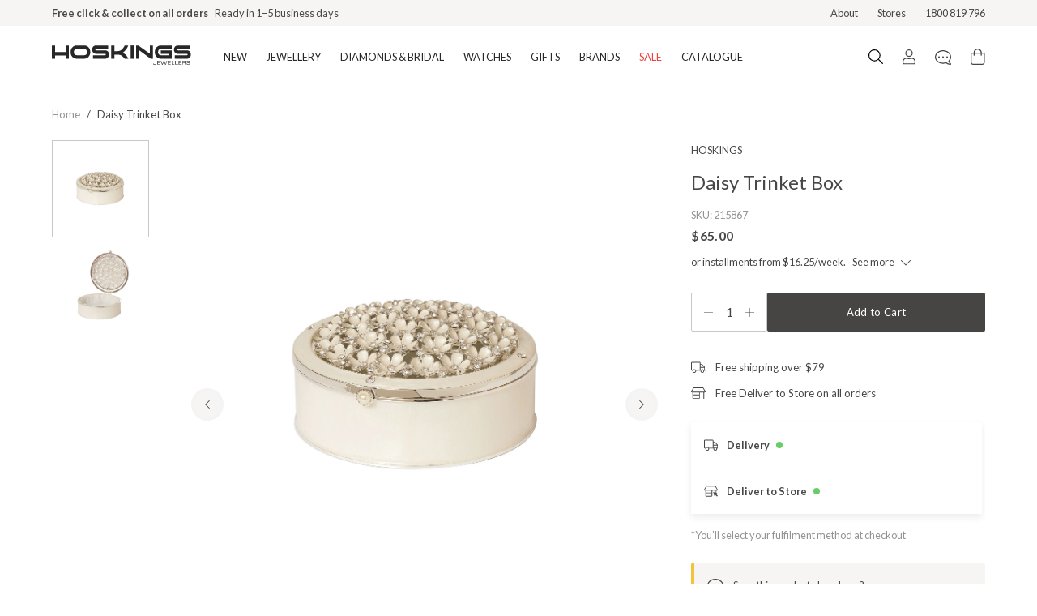

--- FILE ---
content_type: text/html; charset=utf-8
request_url: https://hoskings.com.au/products/daisy-trinket-box-215867
body_size: 34489
content:
<!DOCTYPE html><html lang="en-au"><head><meta charSet="utf-8"/><meta property="og:site_name" content="Hoskings Jewellery"/><meta property="og:url" content="https://hoskings.com.au/"/><meta property="og:image" content="https://hoskings.com.au/card.png"/><meta property="og:image:width" content="800"/><meta property="og:image:height" content="600"/><meta property="og:image:alt" content="Hoskings Jewellery"/><meta name="twitter:card" content="summary_large_image"/><meta name="twitter:site" content="@hoskingsjewel"/><meta name="twitter:creator" content="@hoskingsjewel"/><meta name="googlebot" content="index,follow"/><meta name="viewport" content="width=device-width, initial-scale=1"/><link rel="manifest" href="/site.webmanifest"/><meta name="google-site-verification" content="70eYVA6vume0e7xsIQI8CBfiyAVSWNa-ZafuW5yqrks"/><script>(function(w,d,s,l,i){w[l]=w[l]||[];w[l].push({'gtm.start':
      new Date().getTime(),event:'gtm.js'});var f=d.getElementsByTagName(s)[0],
      j=d.createElement(s),dl=l!='dataLayer'?'&l='+l:'';j.async=true;j.src=
      'https://www.googletagmanager.com/gtm.js?id='+i+dl;f.parentNode.insertBefore(j,f);
      })(window,document,'script','dataLayer','GTM-P8NNP9V');</script><script>
        window.zESettings = {
          webWidget: {
            launcher: {
              label: {
                '*': 'Chat'
              }
            }
          }
        }</script><script id="ze-snippet" src="https://static.zdassets.com/ekr/snippet.js?key=1f2ee020-08d6-439f-afb8-0eb401d4ba03"></script><script>!function(f,b,e,v,n,t,s)
{if(f.fbq)return;n=f.fbq=function(){n.callMethod?
n.callMethod.apply(n,arguments):n.queue.push(arguments)};
if(!f._fbq)f._fbq=n;n.push=n;n.loaded=!0;n.version='2.0';
n.queue=[];t=b.createElement(e);t.async=!0;
t.src=v;s=b.getElementsByTagName(e)[0];
s.parentNode.insertBefore(t,s)}(window, document,'script',
'https://connect.facebook.net/en_US/fbevents.js');
fbq('init', '736166010570723');
fbq('track', 'PageView');</script><noscript><img height="1" width="1" style="display:none" src="https://www.facebook.com/tr?id=736166010570723&amp;ev=PageView&amp;noscript=1"/></noscript><script id="socialprofile" type="application/ld+json">{"@context":"https://schema.org","@type":"Organization","sameAs":["https://www.facebook.com/HoskingsJewellers/","https://www.instagram.com/hoskingsjewellers/","https://www.pinterest.com/hoskingsjewellers/","https://www.tiktok.com/@hoskingsjewellers"]}</script><script>!function(){try {var d=document.documentElement;var e=localStorage.getItem('theme');if("system"===e||(!e&&true)){var t="(prefers-color-scheme: dark)",m=window.matchMedia(t);m.media!==t||m.matches?d.setAttribute('data-theme', 'dark'):d.setAttribute('data-theme', 'light')}else if(e) d.setAttribute('data-theme', e)}catch(e){}}()</script><link rel="canonical" href="https://hoskings.com.au/products/daisy-trinket-box-215867"/><title>Daisy Trinket Box</title><meta name="robots" content="index,follow"/><meta name="description" content="This sweet cream coloured trinket box has a hinged lid featuring a group of daisies on top with clear stones set in the centre of the flowers. Size 11cm (w) x 4.5cm (h)*** Gold Plated Jewellery. Gold Plated jewellery is a great option for wearers who are jewellery obsessed but need to stay in a budget. Gold plated jewellery is a very thin layer of gold over another metal. Take special care with gold plated jewellery, make sure to remove before swimming, showering and sleeping."/><meta property="og:title" content="Daisy Trinket Box"/><meta property="og:description" content="This sweet cream coloured trinket box has a hinged lid featuring a group of daisies on top with clear stones set in the centre of the flowers. Size 11cm (w) x 4.5cm (h)*** Gold Plated Jewellery. Gold Plated jewellery is a great option for wearers who are jewellery obsessed but need to stay in a budget. Gold plated jewellery is a very thin layer of gold over another metal. Take special care with gold plated jewellery, make sure to remove before swimming, showering and sleeping."/><meta property="og:type" content="website"/><meta property="og:image" content="https://cdn.shopify.com/s/files/1/0184/1161/8368/files/215867.jpg?v=1768948256"/><meta property="og:image:alt" content="Daisy Trinket Box"/><meta property="og:image:width" content="800"/><meta property="og:image:height" content="600"/><link rel="preload" as="image" href="https://cdn.shopify.com/s/files/1/0184/1161/8368/files/215867.jpg?v=1768948256"/><meta name="next-head-count" content="33"/><link rel="preconnect" href="https://fonts.gstatic.com" crossorigin="anonymous"/><link rel="stylesheet" data-href="https://fonts.googleapis.com/css2?family=Lato:wght@300;400;500;700&amp;display=swap"/><link data-next-font="" rel="preconnect" href="/" crossorigin="anonymous"/><link rel="preload" href="/_next/static/css/c4906e32503bcc26.css" as="style"/><link rel="stylesheet" href="/_next/static/css/c4906e32503bcc26.css" data-n-g=""/><link rel="preload" href="/_next/static/css/076097cb208192f5.css" as="style"/><link rel="stylesheet" href="/_next/static/css/076097cb208192f5.css" data-n-p=""/><link rel="preload" href="/_next/static/css/41427b50aa8b8e3e.css" as="style"/><link rel="stylesheet" href="/_next/static/css/41427b50aa8b8e3e.css" data-n-p=""/><link rel="preload" href="/_next/static/css/748bcc0800e932ed.css" as="style"/><link rel="stylesheet" href="/_next/static/css/748bcc0800e932ed.css" data-n-p=""/><noscript data-n-css=""></noscript><script defer="" nomodule="" src="/_next/static/chunks/polyfills-42372ed130431b0a.js"></script><script src="/_next/static/chunks/webpack-f4af03f44df2e314.js" defer=""></script><script src="/_next/static/chunks/framework-892af43bfe83cd93.js" defer=""></script><script src="/_next/static/chunks/main-6b6705e6df8206ae.js" defer=""></script><script src="/_next/static/chunks/pages/_app-2a2c2efcb5c12603.js" defer=""></script><script src="/_next/static/chunks/c78d26b1-2a649a4bd0e83c83.js" defer=""></script><script src="/_next/static/chunks/14130b35-ca464ae88411f775.js" defer=""></script><script src="/_next/static/chunks/e27f6c20-1ff9ecf00a637477.js" defer=""></script><script src="/_next/static/chunks/7122-8a13d343f74b9045.js" defer=""></script><script src="/_next/static/chunks/8592-c9739e9ad8cf86fd.js" defer=""></script><script src="/_next/static/chunks/2914-cd42bd3a4d9fa9d6.js" defer=""></script><script src="/_next/static/chunks/7668-f7e7aab93aa2c311.js" defer=""></script><script src="/_next/static/chunks/3097-15e7d65763ccf2bd.js" defer=""></script><script src="/_next/static/chunks/7486-7a64331fe3396bdb.js" defer=""></script><script src="/_next/static/chunks/496-b242a5d6d0b2a06e.js" defer=""></script><script src="/_next/static/chunks/9562-110c2e0662be08ae.js" defer=""></script><script src="/_next/static/chunks/9050-6945050fbfc1190e.js" defer=""></script><script src="/_next/static/chunks/pages/products/%5Bslug%5D-eff3a824882e0690.js" defer=""></script><script src="/_next/static/oqNq8Nvez4K1QFInWJcLs/_buildManifest.js" defer=""></script><script src="/_next/static/oqNq8Nvez4K1QFInWJcLs/_ssgManifest.js" defer=""></script><style id="__jsx-7b87e8a92c3018e2">.mega-nav-transition.jsx-7b87e8a92c3018e2{visibility:hidden;-webkit-transition:all.3s ease-in-out;-moz-transition:all.3s ease-in-out;-o-transition:all.3s ease-in-out;transition:all.3s ease-in-out;opacity:0}.mega-nav-transition-show.jsx-7b87e8a92c3018e2{visibility:visible;opacity:100}@media(min-width:1024px){.navItem.jsx-7b87e8a92c3018e2{display:-webkit-box;display:-webkit-flex;display:-moz-box;display:-ms-flexbox;display:flex;-webkit-box-pack:center;-webkit-justify-content:center;-moz-box-pack:center;-ms-flex-pack:center;justify-content:center}.navItem.jsx-7b87e8a92c3018e2:first-child>span.jsx-7b87e8a92c3018e2{margin-right:auto}.navItem.jsx-7b87e8a92c3018e2:last-child>span.jsx-7b87e8a92c3018e2{margin-left:auto}}</style><style id="__jsx-819a6d10b1158b9c">.pdp_image.jsx-819a6d10b1158b9c:hover{cursor:-webkit-zoom-in;cursor:-moz-zoom-in;cursor:zoom-in}</style><style id="__jsx-3af650e7d0a3e6a8">.product-details p{font-size:16px;color:#474747;line-height:24px}.product-details span{font-size:16x;color:#474747;line-height:24px}.product-details ul{font-size:16px;list-style-type:disc;list-style-position:inside;color:#474747;line-height:24px}</style><style id="__jsx-b6770152e010c7cb">.quantityBox.jsx-b6770152e010c7cb{width:132px;height:48px}button.jsx-b6770152e010c7cb:focus{outline:0}</style><style id="__jsx-3231216786">.pswp{--pswp-bg:#ffffff;--pswp-placeholder-bg:#ffffff;--pswp-root-z-index:2147483640}.pswp__button--arrow--prev{width:45px;display:-webkit-box;display:-webkit-flex;display:-moz-box;display:-ms-flexbox;display:flex;-webkit-box-align:center;-webkit-align-items:center;-moz-box-align:center;-ms-flex-align:center;align-items:center;-webkit-box-pack:start;-webkit-justify-content:start;-moz-box-pack:start;-ms-flex-pack:start;justify-content:start;padding-left:12px!important}.pswp__button--arrow--next{width:45px;display:-webkit-box;display:-webkit-flex;display:-moz-box;display:-ms-flexbox;display:flex;-webkit-box-align:center;-webkit-align-items:center;-moz-box-align:center;-ms-flex-align:center;align-items:center;-webkit-box-pack:end;-webkit-justify-content:end;-moz-box-pack:end;-ms-flex-pack:end;justify-content:end;padding-right:12px!important}.pswp__button--close{width:92px;height:55px;display:-webkit-box;display:-webkit-flex;display:-moz-box;display:-ms-flexbox;display:flex;-webkit-box-align:center;-webkit-align-items:center;-moz-box-align:center;-ms-flex-align:center;align-items:center;-webkit-box-pack:center;-webkit-justify-content:center;-moz-box-pack:center;-ms-flex-pack:center;justify-content:center;padding:0px!important;margin:0!important;position:absolute;top:12px;right:15px}.pswp__button--close::before{content:"Close";padding-right:12px}.pswp__bullets-indicator{width:90%;max-width:272px;height:4px;background:#f4f4f4;-webkit-box-sizing:border-box;-moz-box-sizing:border-box;box-sizing:border-box;overflow-y:hidden;overflow-x:auto;white-space:nowrap;scrollbar-width:none;margin:auto;position:fixed;left:0;bottom:24px;right:0;-webkit-border-radius:2px;-moz-border-radius:2px;border-radius:2px;display:-webkit-box;display:-webkit-flex;display:-moz-box;display:-ms-flexbox;display:flex}.pswp__bullet{height:100%;width:-webkit-calc(100% / 2);width:-moz-calc(100% / 2);width:calc(100% / 2);-webkit-border-radius:2px;-moz-border-radius:2px;border-radius:2px}.pswp__bullet--active{background:#474747}.pswp--touch .pswp__button--arrow{visibility:visible}.pswp__counter{font-family:"Lato",serif;font-weight:400;font-size:16px;line-height:28px;color:#474747;text-shadow:none;opacity:unset;margin:26px 0 0 20px}</style><style id="__jsx-1799605871">.footerBrushContainer.jsx-1799605871{background-color:#fff}</style><link rel="stylesheet" href="https://fonts.googleapis.com/css2?family=Lato:wght@300;400;500;700&display=swap"/></head><body class="loading"><noscript><iframe src="https://www.googletagmanager.com/ns.html?id=GTM-P8NNP9V" height="0" width="0" style="display: none; visibility: hidden;" /></noscript><div id="__next"><div class="Layout_root__7vH_G"><div class="bg-brand-polar-white py-1.5 md:py-0"><div class="wrapper"><div class="flex justify-center items-center md:justify-between"><div class="flex flex-col md:flex-row relative w-full h-8 items-center justify-center"><div class="TopMenu_textFirst__Hf57l"><div class="body-2-bold text-text-subdued">Free shipping over $79 (excludes giftware items)</div><div class="text-text-subdued body-2">Delivered in 2–8 business days</div></div><div class="TopMenu_textSecond__1vvzn"><div class="body-2-bold text-text-subdued">Free click &amp; collect on all orders<!-- --> </div><div class="text-text-subdued body-2">Ready in 1–5 business days</div></div></div><div class="md:flex hidden text-text-subdued body-2"><a class="pl-6 hover:opacity-75 hover:cursor-pointer" href="/hoskings-jewellers">About</a><a class="pl-6 hover:opacity-75 hover:cursor-pointer" href="/stores">Stores</a><span class="pl-6 whitespace-nowrap">1800 819 796</span></div></div></div></div><div class="Navbar_root__hZkrK"><div class="jsx-7b87e8a92c3018e2 bg-white lg:hover:text-ui-dark-grey border-b border-ui-light-grey"><div class="relative wrapper"><div class="jsx-7b87e8a92c3018e2 flex justify-between max-h-14 lg:max-h-20"><button type="button" class="jsx-7b87e8a92c3018e2 focus:outline-none flex items-center lg:hidden py-4 pr-5"><div class=""><svg width="18" height="16" viewBox="0 0 18 16" fill="#272727" xmlns="http://www.w3.org/2000/svg"><path d="M17.7589 2.34642H0.241071C0.177135 2.34642 0.115818 2.32102 0.0706082 2.27581C0.0253985 2.2306 0 2.16929 0 2.10535L0 1.14107C0 1.07713 0.0253985 1.01581 0.0706082 0.970602C0.115818 0.925393 0.177135 0.899994 0.241071 0.899994H17.7589C17.8229 0.899994 17.8842 0.925393 17.9294 0.970602C17.9746 1.01581 18 1.07713 18 1.14107V2.10535C18 2.16929 17.9746 2.2306 17.9294 2.27581C17.8842 2.32102 17.8229 2.34642 17.7589 2.34642ZM17.7589 8.77499H0.241071C0.177135 8.77499 0.115818 8.7496 0.0706082 8.70439C0.0253985 8.65918 0 8.59786 0 8.53392L0 7.56964C0 7.5057 0.0253985 7.44438 0.0706082 7.39917C0.115818 7.35396 0.177135 7.32857 0.241071 7.32857H17.7589C17.8229 7.32857 17.8842 7.35396 17.9294 7.39917C17.9746 7.44438 18 7.5057 18 7.56964V8.53392C18 8.59786 17.9746 8.65918 17.9294 8.70439C17.8842 8.7496 17.8229 8.77499 17.7589 8.77499ZM17.7589 15.2036H0.241071C0.177135 15.2036 0.115818 15.1782 0.0706082 15.133C0.0253985 15.0877 0 15.0264 0 14.9625L0 13.9982C0 13.9343 0.0253985 13.873 0.0706082 13.8277C0.115818 13.7825 0.177135 13.7571 0.241071 13.7571H17.7589C17.8229 13.7571 17.8842 13.7825 17.9294 13.8277C17.9746 13.873 18 13.9343 18 13.9982V14.9625C18 15.0264 17.9746 15.0877 17.9294 15.133C17.8842 15.1782 17.8229 15.2036 17.7589 15.2036Z" fill="#464544"></path></svg></div></button><div class="jsx-7b87e8a92c3018e2 navItem py-4 lg:py-6 lg:pr-7"><a aria-label="Logo" class="jsx-7b87e8a92c3018e2 border-0" href="/"><div class="jsx-7b87e8a92c3018e2 visible lg:hidden"><svg width="172" height="24" viewBox="0 0 172 24" fill="#272727" xmlns="http://www.w3.org/2000/svg"><g transform="matrix(0.5972222 0 0 0.5972222 -0 0.055555582)"><g><path d="M35.0039 27.5891L28.3539 27.5891L28.3539 20.7557L6.67835 20.7557L6.67835 27.5891L0.0283203 27.5891L0.0283203 0.130585L6.67835 0.130585L6.67835 13.614L28.3539 13.614L28.3539 0.130585L35.0039 0.130585L35.0039 27.5891z" fill="#272727"></path><path d="M79.4402 13.8289C 79.4402 17.7616 78.2356 21.0161 75.8265 23.5956C 73.4185 26.1751 70.3789 27.4654 66.7109 27.4654L66.7109 27.4654L51.5172 27.4654C 47.8471 27.4654 44.7988 26.1751 42.3724 23.5956C 39.9426 21.0161 38.7305 17.7616 38.7305 13.8289C 38.7305 9.85712 39.9426 6.58094 42.3724 3.99928C 44.7978 1.41979 47.8471 0.130585 51.5172 0.130585L51.5172 0.130585L66.7109 0.130585C 70.3799 0.130585 73.4196 1.41979 75.8265 3.99928C 78.2356 6.58094 79.4402 9.85712 79.4402 13.8289zM72.7891 13.8289C 72.7891 11.8278 72.2345 10.2434 71.1255 9.08012C 70.0175 7.9168 68.5254 7.31344 66.6523 7.27112L66.6523 7.27112L51.5172 7.27112C 49.6431 7.31344 48.1521 7.9168 47.0441 9.08012C 45.935 10.2434 45.3816 11.8278 45.3816 13.8289C 45.3816 15.8311 45.935 17.4144 47.0441 18.5788C 48.1521 19.7432 49.6442 20.3237 51.5172 20.3237L51.5172 20.3237L66.6523 20.3237C 68.5254 20.3237 70.0175 19.7432 71.1255 18.5788C 72.2345 17.4144 72.7891 15.8311 72.7891 13.8289z" fill="#272727"></path><path d="M118.2 18.8468C 118.2 21.3091 117.435 23.3612 115.906 25.0031C 114.378 26.6461 112.467 27.4665 110.173 27.4665L110.173 27.4665L85.0006 27.4665L85.0006 20.3248L110.115 20.3248C 111.07 20.3248 111.547 19.8322 111.547 18.8479C 111.547 17.8636 111.07 17.371 110.115 17.371L110.115 17.371L91.2512 17.371C 88.9951 17.371 87.0939 16.5538 85.5453 14.9152C 83.9967 13.2798 83.2219 11.2147 83.2219 8.71985C 83.2219 6.26625 83.9967 4.22175 85.5453 2.58638C 87.0939 0.950999 88.9951 0.131683 91.2512 0.131683L91.2512 0.131683L116.48 0.131683L116.48 7.27221L91.3087 7.27221C 90.3516 7.27221 89.8752 7.75512 89.8752 8.71985C 89.8752 9.72691 90.3516 10.2283 91.3087 10.2283L91.3087 10.2283L110.173 10.2283C 112.467 10.2283 114.378 11.0508 115.906 12.6927C 117.435 14.3324 118.2 16.3845 118.2 18.8468z" fill="#272727"></path><path d="M158.279 27.5891L150.367 27.5891C 147.995 24.5104 145.895 22.3769 144.06 21.1876C 141.765 19.7508 138.975 19.0324 135.688 19.0324L135.688 19.0324L129.438 19.0324L129.438 27.5902L122.787 27.5902L122.787 0.130585L129.438 0.130585L129.438 11.8908L135.688 11.8908C 139.165 11.8908 142.167 10.7611 144.689 8.50389C 146.601 6.77953 148.608 3.98951 150.711 0.130585L150.711 0.130585L158.108 0.130585C 155.354 6.73938 151.532 11.7269 146.641 15.0921C 151.913 17.9646 155.794 22.1306 158.279 27.5891z" fill="#272727"></path><path d="M169.516 27.5891L162.865 27.5891L162.865 0.130585L169.516 0.130585L169.516 27.5891z" fill="#272727"></path><path d="M209.079 27.5891L204.424 27.5891L180.754 10.2358L180.754 27.5891L174.105 27.5891L174.105 0.130585L178.749 0.130585L202.428 17.1214L202.428 0.130585L209.079 0.130585L209.079 27.5891z" fill="#272727"></path><path d="M247.781 27.4654L225.592 27.4654C 221.921 27.4654 218.874 26.1751 216.446 23.5956C 214.018 21.0161 212.805 17.7616 212.805 13.8289C 212.805 9.85712 214.02 6.58094 216.446 3.99928C 218.872 1.41979 221.921 0.130585 225.592 0.130585L225.592 0.130585L247.781 0.130585L247.781 7.27112L225.592 7.27112C 223.759 7.27112 222.275 7.86471 221.149 9.04974C 220.02 10.2358 219.455 11.8289 219.455 13.8289C 219.455 15.8311 220.009 17.4144 221.119 18.5788C 222.227 19.7432 223.718 20.3237 225.591 20.3237L225.591 20.3237L241.129 20.3237L241.129 17.3688L225.416 17.3688L225.416 10.2261L247.779 10.2261L247.779 27.4654L247.781 27.4654z" fill="#272727"></path><path d="M287.286 18.8468C 287.286 21.3091 286.521 23.3612 284.993 25.0031C 283.465 26.6461 281.553 27.4665 279.26 27.4665L279.26 27.4665L254.089 27.4665L254.089 20.3248L279.204 20.3248C 280.157 20.3248 280.638 19.8322 280.638 18.8479C 280.638 17.8636 280.157 17.371 279.204 17.371L279.204 17.371L260.34 17.371C 258.082 17.371 256.181 16.5538 254.634 14.9152C 253.084 13.2798 252.31 11.2147 252.31 8.71985C 252.31 6.26625 253.084 4.22175 254.634 2.58638C 256.181 0.950999 258.082 0.131683 260.34 0.131683L260.34 0.131683L285.568 0.131683L285.568 7.27221L260.397 7.27221C 259.439 7.27221 258.963 7.75512 258.963 8.71985C 258.963 9.72691 259.439 10.2283 260.397 10.2283L260.397 10.2283L279.261 10.2283C 281.554 10.2283 283.466 11.0508 284.994 12.6927C 286.522 14.3346 287.286 16.3845 287.286 18.8468z" fill="#272727"></path><path d="M209.214 37.4719L210.413 37.4719C 210.473 38.0199 210.662 38.4171 210.983 38.6688C 211.303 38.9173 211.791 39.0454 212.446 39.0454C 212.866 39.0454 213.226 38.9835 213.529 38.8577C 213.832 38.7339 214.074 38.5484 214.254 38.2988C 214.377 38.1317 214.466 37.9255 214.519 37.6791C 214.572 37.4361 214.599 37.0193 214.599 36.4257L214.599 36.4257L214.599 36.2717L214.599 31.7573L215.731 31.7573L215.731 36.9238C 215.731 37.9776 215.457 38.7481 214.908 39.2396C 214.357 39.7301 213.488 39.9765 212.297 39.9765C 211.337 39.9765 210.603 39.7714 210.098 39.3612C 209.592 38.9477 209.297 38.3183 209.214 37.4719z" fill="#272727"></path><path d="M218.196 39.8376L218.196 31.7573L224.19 31.7573L224.19 32.7177L219.298 32.7177L219.298 35.0855L223.844 35.0855L223.844 36.0481L219.298 36.0481L219.298 38.8305L224.336 38.8305L224.336 39.8387L218.196 39.8387L218.196 39.8376z" fill="#272727"></path><path d="M225.013 31.7573L226.192 31.7573L228.504 38.7372L231.012 31.7573L232.485 31.7573L234.897 38.7991L237.275 31.7573L238.32 31.7573L235.582 39.8376L234.148 39.8376L231.71 32.7611L229.166 39.8376L227.752 39.8376L225.013 31.7573z" fill="#272727"></path><path d="M239.775 39.8376L239.775 31.7573L245.769 31.7573L245.769 32.7177L240.877 32.7177L240.877 35.0855L245.423 35.0855L245.423 36.0481L240.877 36.0481L240.877 38.8305L245.918 38.8305L245.918 39.8387L239.775 39.8387L239.775 39.8376z" fill="#272727"></path><path d="M247.665 39.8376L247.665 31.7573L248.801 31.7573L248.801 38.8403L253.413 38.8403L253.413 39.8376L247.665 39.8376z" fill="#272727"></path><path d="M254.858 39.8376L254.858 31.7573L255.992 31.7573L255.992 38.8403L260.604 38.8403L260.604 39.8376L254.858 39.8376z" fill="#272727"></path><path d="M262.051 39.8376L262.051 31.7573L268.042 31.7573L268.042 32.7177L263.152 32.7177L263.152 35.0855L267.698 35.0855L267.698 36.0481L263.152 36.0481L263.152 38.8305L268.193 38.8305L268.193 39.8387L262.051 39.8387L262.051 39.8376z" fill="#272727"></path><path d="M269.94 39.8376L269.94 31.7573L273.545 31.7573C 274.232 31.7573 274.743 31.7876 275.08 31.8484C 275.415 31.9092 275.692 32.0112 275.913 32.1512C 276.18 32.3237 276.384 32.5625 276.529 32.8652C 276.674 33.1669 276.745 33.5174 276.745 33.9168C 276.745 34.4648 276.599 34.8978 276.309 35.2201C 276.019 35.5424 275.571 35.766 274.97 35.8886C 275.399 35.9038 275.708 36.0112 275.907 36.2141C 276.104 36.4182 276.265 36.862 276.394 37.5489L276.394 37.5489L276.598 38.6276C 276.667 38.9694 276.729 39.2321 276.782 39.4111C 276.84 39.5891 276.898 39.7323 276.965 39.8376L276.965 39.8376L275.755 39.8376C 275.704 39.7356 275.655 39.601 275.61 39.4306C 275.568 39.2624 275.521 39.0248 275.472 38.7264L275.472 38.7264L275.25 37.3796C 275.184 36.9705 275.008 36.6851 274.725 36.5245C 274.438 36.3639 273.934 36.2836 273.208 36.2836L273.208 36.2836L271.02 36.2836L271.02 39.8376L269.94 39.8376zM271.019 35.3514L273.127 35.3514C 274.162 35.3514 274.829 35.2537 275.133 35.0573C 275.438 34.862 275.589 34.5039 275.589 33.9808C 275.589 33.5001 275.431 33.1658 275.12 32.9792C 274.806 32.7914 274.141 32.7003 273.117 32.7003L273.117 32.7003L271.018 32.7003L271.018 35.3514L271.019 35.3514z" fill="#272727"></path><path d="M278.246 37.3948L279.436 37.3948C 279.472 37.9396 279.707 38.3596 280.143 38.6547C 280.579 38.9499 281.186 39.0986 281.96 39.0986C 282.727 39.0986 283.334 38.9575 283.779 38.6775C 284.224 38.3954 284.446 38.0166 284.446 37.5359C 284.446 37.3286 284.389 37.1496 284.275 36.9976C 284.161 36.8446 283.982 36.7188 283.741 36.6157C 283.583 36.5538 283.116 36.4637 282.34 36.3476C 282.075 36.3107 281.871 36.2814 281.725 36.2597L281.725 36.2597L281.621 36.2434C 280.606 36.0883 279.918 35.9266 279.555 35.7551C 279.157 35.5543 278.866 35.3102 278.681 35.0226C 278.497 34.7329 278.404 34.3747 278.404 33.9483C 278.404 33.244 278.728 32.6797 279.375 32.2565C 280.022 31.8354 280.896 31.6249 282.005 31.6249C 283.061 31.6249 283.873 31.8235 284.445 32.2228C 285.017 32.6211 285.305 33.1865 285.314 33.9211L285.314 33.9211L284.169 33.9255C 284.125 33.4773 283.909 33.1289 283.523 32.8804C 283.135 32.6341 282.615 32.5115 281.961 32.5115C 281.202 32.5115 280.622 32.6374 280.219 32.8902C 279.819 33.142 279.617 33.5055 279.617 33.9797C 279.617 34.1783 279.659 34.3411 279.746 34.4713C 279.831 34.5994 279.973 34.7122 280.175 34.8077C 280.351 34.8924 280.969 35.0161 282.034 35.181C 282.405 35.2353 282.699 35.282 282.915 35.3189C 283.936 35.4795 284.647 35.7193 285.043 36.0416C 285.439 36.3617 285.639 36.8316 285.639 37.4491C 285.639 38.2445 285.3 38.8663 284.623 39.3091C 283.949 39.7529 282.999 39.9743 281.781 39.9743C 280.658 39.9743 279.788 39.7529 279.174 39.3091C 278.556 38.8663 278.247 38.2424 278.247 37.4382L278.247 37.4382L278.247 37.3948L278.246 37.3948z" fill="#272727"></path></g></g></svg></div><div class="jsx-7b87e8a92c3018e2 hidden lg:block"><svg width="172" height="24" viewBox="0 0 172 24" fill="#272727" xmlns="http://www.w3.org/2000/svg"><g transform="matrix(0.5972222 0 0 0.5972222 -0 0.055555582)"><g><path d="M35.0039 27.5891L28.3539 27.5891L28.3539 20.7557L6.67835 20.7557L6.67835 27.5891L0.0283203 27.5891L0.0283203 0.130585L6.67835 0.130585L6.67835 13.614L28.3539 13.614L28.3539 0.130585L35.0039 0.130585L35.0039 27.5891z" fill="#272727"></path><path d="M79.4402 13.8289C 79.4402 17.7616 78.2356 21.0161 75.8265 23.5956C 73.4185 26.1751 70.3789 27.4654 66.7109 27.4654L66.7109 27.4654L51.5172 27.4654C 47.8471 27.4654 44.7988 26.1751 42.3724 23.5956C 39.9426 21.0161 38.7305 17.7616 38.7305 13.8289C 38.7305 9.85712 39.9426 6.58094 42.3724 3.99928C 44.7978 1.41979 47.8471 0.130585 51.5172 0.130585L51.5172 0.130585L66.7109 0.130585C 70.3799 0.130585 73.4196 1.41979 75.8265 3.99928C 78.2356 6.58094 79.4402 9.85712 79.4402 13.8289zM72.7891 13.8289C 72.7891 11.8278 72.2345 10.2434 71.1255 9.08012C 70.0175 7.9168 68.5254 7.31344 66.6523 7.27112L66.6523 7.27112L51.5172 7.27112C 49.6431 7.31344 48.1521 7.9168 47.0441 9.08012C 45.935 10.2434 45.3816 11.8278 45.3816 13.8289C 45.3816 15.8311 45.935 17.4144 47.0441 18.5788C 48.1521 19.7432 49.6442 20.3237 51.5172 20.3237L51.5172 20.3237L66.6523 20.3237C 68.5254 20.3237 70.0175 19.7432 71.1255 18.5788C 72.2345 17.4144 72.7891 15.8311 72.7891 13.8289z" fill="#272727"></path><path d="M118.2 18.8468C 118.2 21.3091 117.435 23.3612 115.906 25.0031C 114.378 26.6461 112.467 27.4665 110.173 27.4665L110.173 27.4665L85.0006 27.4665L85.0006 20.3248L110.115 20.3248C 111.07 20.3248 111.547 19.8322 111.547 18.8479C 111.547 17.8636 111.07 17.371 110.115 17.371L110.115 17.371L91.2512 17.371C 88.9951 17.371 87.0939 16.5538 85.5453 14.9152C 83.9967 13.2798 83.2219 11.2147 83.2219 8.71985C 83.2219 6.26625 83.9967 4.22175 85.5453 2.58638C 87.0939 0.950999 88.9951 0.131683 91.2512 0.131683L91.2512 0.131683L116.48 0.131683L116.48 7.27221L91.3087 7.27221C 90.3516 7.27221 89.8752 7.75512 89.8752 8.71985C 89.8752 9.72691 90.3516 10.2283 91.3087 10.2283L91.3087 10.2283L110.173 10.2283C 112.467 10.2283 114.378 11.0508 115.906 12.6927C 117.435 14.3324 118.2 16.3845 118.2 18.8468z" fill="#272727"></path><path d="M158.279 27.5891L150.367 27.5891C 147.995 24.5104 145.895 22.3769 144.06 21.1876C 141.765 19.7508 138.975 19.0324 135.688 19.0324L135.688 19.0324L129.438 19.0324L129.438 27.5902L122.787 27.5902L122.787 0.130585L129.438 0.130585L129.438 11.8908L135.688 11.8908C 139.165 11.8908 142.167 10.7611 144.689 8.50389C 146.601 6.77953 148.608 3.98951 150.711 0.130585L150.711 0.130585L158.108 0.130585C 155.354 6.73938 151.532 11.7269 146.641 15.0921C 151.913 17.9646 155.794 22.1306 158.279 27.5891z" fill="#272727"></path><path d="M169.516 27.5891L162.865 27.5891L162.865 0.130585L169.516 0.130585L169.516 27.5891z" fill="#272727"></path><path d="M209.079 27.5891L204.424 27.5891L180.754 10.2358L180.754 27.5891L174.105 27.5891L174.105 0.130585L178.749 0.130585L202.428 17.1214L202.428 0.130585L209.079 0.130585L209.079 27.5891z" fill="#272727"></path><path d="M247.781 27.4654L225.592 27.4654C 221.921 27.4654 218.874 26.1751 216.446 23.5956C 214.018 21.0161 212.805 17.7616 212.805 13.8289C 212.805 9.85712 214.02 6.58094 216.446 3.99928C 218.872 1.41979 221.921 0.130585 225.592 0.130585L225.592 0.130585L247.781 0.130585L247.781 7.27112L225.592 7.27112C 223.759 7.27112 222.275 7.86471 221.149 9.04974C 220.02 10.2358 219.455 11.8289 219.455 13.8289C 219.455 15.8311 220.009 17.4144 221.119 18.5788C 222.227 19.7432 223.718 20.3237 225.591 20.3237L225.591 20.3237L241.129 20.3237L241.129 17.3688L225.416 17.3688L225.416 10.2261L247.779 10.2261L247.779 27.4654L247.781 27.4654z" fill="#272727"></path><path d="M287.286 18.8468C 287.286 21.3091 286.521 23.3612 284.993 25.0031C 283.465 26.6461 281.553 27.4665 279.26 27.4665L279.26 27.4665L254.089 27.4665L254.089 20.3248L279.204 20.3248C 280.157 20.3248 280.638 19.8322 280.638 18.8479C 280.638 17.8636 280.157 17.371 279.204 17.371L279.204 17.371L260.34 17.371C 258.082 17.371 256.181 16.5538 254.634 14.9152C 253.084 13.2798 252.31 11.2147 252.31 8.71985C 252.31 6.26625 253.084 4.22175 254.634 2.58638C 256.181 0.950999 258.082 0.131683 260.34 0.131683L260.34 0.131683L285.568 0.131683L285.568 7.27221L260.397 7.27221C 259.439 7.27221 258.963 7.75512 258.963 8.71985C 258.963 9.72691 259.439 10.2283 260.397 10.2283L260.397 10.2283L279.261 10.2283C 281.554 10.2283 283.466 11.0508 284.994 12.6927C 286.522 14.3346 287.286 16.3845 287.286 18.8468z" fill="#272727"></path><path d="M209.214 37.4719L210.413 37.4719C 210.473 38.0199 210.662 38.4171 210.983 38.6688C 211.303 38.9173 211.791 39.0454 212.446 39.0454C 212.866 39.0454 213.226 38.9835 213.529 38.8577C 213.832 38.7339 214.074 38.5484 214.254 38.2988C 214.377 38.1317 214.466 37.9255 214.519 37.6791C 214.572 37.4361 214.599 37.0193 214.599 36.4257L214.599 36.4257L214.599 36.2717L214.599 31.7573L215.731 31.7573L215.731 36.9238C 215.731 37.9776 215.457 38.7481 214.908 39.2396C 214.357 39.7301 213.488 39.9765 212.297 39.9765C 211.337 39.9765 210.603 39.7714 210.098 39.3612C 209.592 38.9477 209.297 38.3183 209.214 37.4719z" fill="#272727"></path><path d="M218.196 39.8376L218.196 31.7573L224.19 31.7573L224.19 32.7177L219.298 32.7177L219.298 35.0855L223.844 35.0855L223.844 36.0481L219.298 36.0481L219.298 38.8305L224.336 38.8305L224.336 39.8387L218.196 39.8387L218.196 39.8376z" fill="#272727"></path><path d="M225.013 31.7573L226.192 31.7573L228.504 38.7372L231.012 31.7573L232.485 31.7573L234.897 38.7991L237.275 31.7573L238.32 31.7573L235.582 39.8376L234.148 39.8376L231.71 32.7611L229.166 39.8376L227.752 39.8376L225.013 31.7573z" fill="#272727"></path><path d="M239.775 39.8376L239.775 31.7573L245.769 31.7573L245.769 32.7177L240.877 32.7177L240.877 35.0855L245.423 35.0855L245.423 36.0481L240.877 36.0481L240.877 38.8305L245.918 38.8305L245.918 39.8387L239.775 39.8387L239.775 39.8376z" fill="#272727"></path><path d="M247.665 39.8376L247.665 31.7573L248.801 31.7573L248.801 38.8403L253.413 38.8403L253.413 39.8376L247.665 39.8376z" fill="#272727"></path><path d="M254.858 39.8376L254.858 31.7573L255.992 31.7573L255.992 38.8403L260.604 38.8403L260.604 39.8376L254.858 39.8376z" fill="#272727"></path><path d="M262.051 39.8376L262.051 31.7573L268.042 31.7573L268.042 32.7177L263.152 32.7177L263.152 35.0855L267.698 35.0855L267.698 36.0481L263.152 36.0481L263.152 38.8305L268.193 38.8305L268.193 39.8387L262.051 39.8387L262.051 39.8376z" fill="#272727"></path><path d="M269.94 39.8376L269.94 31.7573L273.545 31.7573C 274.232 31.7573 274.743 31.7876 275.08 31.8484C 275.415 31.9092 275.692 32.0112 275.913 32.1512C 276.18 32.3237 276.384 32.5625 276.529 32.8652C 276.674 33.1669 276.745 33.5174 276.745 33.9168C 276.745 34.4648 276.599 34.8978 276.309 35.2201C 276.019 35.5424 275.571 35.766 274.97 35.8886C 275.399 35.9038 275.708 36.0112 275.907 36.2141C 276.104 36.4182 276.265 36.862 276.394 37.5489L276.394 37.5489L276.598 38.6276C 276.667 38.9694 276.729 39.2321 276.782 39.4111C 276.84 39.5891 276.898 39.7323 276.965 39.8376L276.965 39.8376L275.755 39.8376C 275.704 39.7356 275.655 39.601 275.61 39.4306C 275.568 39.2624 275.521 39.0248 275.472 38.7264L275.472 38.7264L275.25 37.3796C 275.184 36.9705 275.008 36.6851 274.725 36.5245C 274.438 36.3639 273.934 36.2836 273.208 36.2836L273.208 36.2836L271.02 36.2836L271.02 39.8376L269.94 39.8376zM271.019 35.3514L273.127 35.3514C 274.162 35.3514 274.829 35.2537 275.133 35.0573C 275.438 34.862 275.589 34.5039 275.589 33.9808C 275.589 33.5001 275.431 33.1658 275.12 32.9792C 274.806 32.7914 274.141 32.7003 273.117 32.7003L273.117 32.7003L271.018 32.7003L271.018 35.3514L271.019 35.3514z" fill="#272727"></path><path d="M278.246 37.3948L279.436 37.3948C 279.472 37.9396 279.707 38.3596 280.143 38.6547C 280.579 38.9499 281.186 39.0986 281.96 39.0986C 282.727 39.0986 283.334 38.9575 283.779 38.6775C 284.224 38.3954 284.446 38.0166 284.446 37.5359C 284.446 37.3286 284.389 37.1496 284.275 36.9976C 284.161 36.8446 283.982 36.7188 283.741 36.6157C 283.583 36.5538 283.116 36.4637 282.34 36.3476C 282.075 36.3107 281.871 36.2814 281.725 36.2597L281.725 36.2597L281.621 36.2434C 280.606 36.0883 279.918 35.9266 279.555 35.7551C 279.157 35.5543 278.866 35.3102 278.681 35.0226C 278.497 34.7329 278.404 34.3747 278.404 33.9483C 278.404 33.244 278.728 32.6797 279.375 32.2565C 280.022 31.8354 280.896 31.6249 282.005 31.6249C 283.061 31.6249 283.873 31.8235 284.445 32.2228C 285.017 32.6211 285.305 33.1865 285.314 33.9211L285.314 33.9211L284.169 33.9255C 284.125 33.4773 283.909 33.1289 283.523 32.8804C 283.135 32.6341 282.615 32.5115 281.961 32.5115C 281.202 32.5115 280.622 32.6374 280.219 32.8902C 279.819 33.142 279.617 33.5055 279.617 33.9797C 279.617 34.1783 279.659 34.3411 279.746 34.4713C 279.831 34.5994 279.973 34.7122 280.175 34.8077C 280.351 34.8924 280.969 35.0161 282.034 35.181C 282.405 35.2353 282.699 35.282 282.915 35.3189C 283.936 35.4795 284.647 35.7193 285.043 36.0416C 285.439 36.3617 285.639 36.8316 285.639 37.4491C 285.639 38.2445 285.3 38.8663 284.623 39.3091C 283.949 39.7529 282.999 39.9743 281.781 39.9743C 280.658 39.9743 279.788 39.7529 279.174 39.3091C 278.556 38.8663 278.247 38.2424 278.247 37.4382L278.247 37.4382L278.247 37.3948L278.246 37.3948z" fill="#272727"></path></g></g></svg></div></a></div><div class="jsx-7b87e8a92c3018e2 navItem hidden flex-1 lg:block"><ul class="flex h-full label text-ui-darkest-grey"><li class="px-3 relative whitespace-nowrap"><div class="mt-0.5 flex cursor-pointer border-transparent border-b-2 hover:border-b-2 hover:border-ui-dark-grey"><a class="py-6" href="/collections/new-arrivals">NEW</a></div></li><li class="px-3 relative whitespace-nowrap"><div class="mt-0.5 flex cursor-pointer border-transparent border-b-2 hover:border-b-2 hover:border-ui-dark-grey"><a class="py-6" href="/collections/jewellery">JEWELLERY</a></div></li><li class="px-3 relative whitespace-nowrap"><div class="mt-0.5 flex cursor-pointer border-transparent border-b-2 hover:border-b-2 hover:border-ui-dark-grey"><a class="py-6" href="/collections/diamonds">DIAMONDS &amp; BRIDAL</a></div></li><li class="px-3 relative whitespace-nowrap"><div class="mt-0.5 flex cursor-pointer border-transparent border-b-2 hover:border-b-2 hover:border-ui-dark-grey"><a class="py-6" href="/collections/all-watches">WATCHES</a></div></li><li class="px-3 relative whitespace-nowrap"><div class="mt-0.5 flex cursor-pointer border-transparent border-b-2 hover:border-b-2 hover:border-ui-dark-grey"><a class="py-6" href="/collections/gifts">GIFTS</a></div></li><li class="px-3 relative whitespace-nowrap"><div class="mt-0.5 flex cursor-pointer border-transparent border-b-2 hover:border-b-2 hover:border-ui-dark-grey"><a class="py-6" href="/brands">BRANDS</a></div></li><li class="px-3 relative whitespace-nowrap text-text-sale"><div class="mt-0.5 flex cursor-pointer border-transparent border-b-2 hover:border-b-2 hover:border-ui-sale"><a class="py-6" href="/collections/sale">SALE</a></div></li><li class="px-3 relative whitespace-nowrap"><div class="mt-0.5 flex cursor-pointer border-transparent border-b-2 hover:border-b-2 hover:border-ui-dark-grey"><a class="py-6" href="/collections/catalogue-specials">CATALOGUE</a></div></li></ul></div><div class="jsx-7b87e8a92c3018e2 flex items-center justify-end flex-1 space-x-8"><nav class="UserNav_root__B5gk9"><ul class="UserNav_list__MtHqv"><li class="UserNav_item__EoiHa"><button type="button"><svg width="18" height="18" viewBox="0 0 16 16" xmlns="http://www.w3.org/2000/svg"><title>AC71808B-0A94-4B22-980B-F6897E223764</title><path d="M15.581 15.89l.31-.309a.375.375 0 000-.531l-4.032-4.031a.37.37 0 00-.265-.11h-.322A6.499 6.499 0 006.5 0C2.91.001 0 2.91 0 6.501a6.499 6.499 0 0010.91 4.775v.319c0 .1.04.194.109.265l4.031 4.032a.375.375 0 00.531 0zM6.5 12C3.46 12 1 9.54 1 6.5S3.46 1 6.5 1 12 3.46 12 6.5 9.54 12 6.5 12z" fill="#000" fill-rule="evenodd"></path></svg></button></li><li class="UserNav_item__EoiHa"><button data-variant="naked" class="Button_root__3fIL8 Button_naked__T5x7i UserNav_item__EoiHa"><svg width="16" height="19" viewBox="0 0 16 19" fill="none" xmlns="http://www.w3.org/2000/svg"><path d="M11.2 10.2857C10.175 10.2857 9.68214 10.8571 8 10.8571C6.31786 10.8571 5.82857 10.2857 4.8 10.2857C2.15 10.2857 0 12.4357 0 15.0857V16.5714C0 17.5179 0.767857 18.2857 1.71429 18.2857H14.2857C15.2321 18.2857 16 17.5179 16 16.5714V15.0857C16 12.4357 13.85 10.2857 11.2 10.2857ZM14.8571 16.5714C14.8571 16.8857 14.6 17.1429 14.2857 17.1429H1.71429C1.4 17.1429 1.14286 16.8857 1.14286 16.5714V15.0857C1.14286 13.0679 2.78214 11.4286 4.8 11.4286C5.5 11.4286 6.19643 12 8 12C9.8 12 10.5 11.4286 11.2 11.4286C13.2179 11.4286 14.8571 13.0679 14.8571 15.0857V16.5714ZM8 9.14286C10.525 9.14286 12.5714 7.09643 12.5714 4.57143C12.5714 2.04643 10.525 0 8 0C5.475 0 3.42857 2.04643 3.42857 4.57143C3.42857 7.09643 5.475 9.14286 8 9.14286ZM8 1.14286C9.88929 1.14286 11.4286 2.68214 11.4286 4.57143C11.4286 6.46071 9.88929 8 8 8C6.11071 8 4.57143 6.46071 4.57143 4.57143C4.57143 2.68214 6.11071 1.14286 8 1.14286Z" fill="#464544"></path></svg></button></li><li class="UserNav_item__EoiHa UserNav_chat__TbXg1"><button data-variant="naked" class="Button_root__3fIL8 Button_naked__T5x7i"><div class="UserNav_chatIcon__aGDhA"><svg width="20" height="18" viewBox="0 0 20 18" fill="none" xmlns="http://www.w3.org/2000/svg"><path d="M14.9981 7.39286C15.5175 7.39286 15.9354 7.82277 15.9354 8.35714C15.9354 8.89152 15.5175 9.32143 14.9981 9.32143C14.4786 9.32143 14.0607 8.89152 14.0607 8.35714C14.0607 7.82277 14.4786 7.39286 14.9981 7.39286ZM9.9987 7.39286C10.5182 7.39286 10.9361 7.82277 10.9361 8.35714C10.9361 8.89152 10.5182 9.32143 9.9987 9.32143C9.47924 9.32143 9.06132 8.89152 9.06132 8.35714C9.06132 7.82277 9.47924 7.39286 9.9987 7.39286ZM4.99935 7.39286C5.51882 7.39286 5.93673 7.82277 5.93673 8.35714C5.93673 8.89152 5.51882 9.32143 4.99935 9.32143C4.47989 9.32143 4.06197 8.89152 4.06197 8.35714C4.06197 7.82277 4.47989 7.39286 4.99935 7.39286ZM9.9987 0C15.5214 0 19.9974 3.74063 19.9974 8.35714C19.9974 10.2696 19.2202 12.0214 17.9313 13.4317C18.5132 15.0147 19.724 16.3567 19.7435 16.3728C20.0013 16.654 20.0716 17.0638 19.9232 17.4174C19.7748 17.771 19.435 18 19.06 18C16.658 18 14.7637 16.9674 13.6271 16.1397C12.4984 16.5054 11.2798 16.7143 9.9987 16.7143C4.47598 16.7143 0 12.9737 0 8.35714C0 3.74063 4.47598 0 9.9987 0ZM9.9987 15.4286C11.104 15.4286 12.1976 15.2558 13.2483 14.9143L13.842 14.7214L14.3497 15.0911C15.248 15.746 16.6346 16.5094 18.357 16.6821C17.8883 16.0754 17.1931 15.0589 16.7635 13.8857L16.4861 13.1344L17.0212 12.5478C18.15 11.3183 18.7476 9.86786 18.7476 8.35714C18.7476 4.45982 14.8223 1.28571 9.9987 1.28571C5.17511 1.28571 1.24984 4.45982 1.24984 8.35714C1.24984 12.2545 5.17511 15.4286 9.9987 15.4286Z" fill="#464544"></path></svg></div></button></li><li class="UserNav_item__EoiHa"><button data-variant="naked" class="Button_root__3fIL8 Button_naked__T5x7i UserNav_item__EoiHa" aria-label="Cart items: 0"><svg width="18" height="20" viewBox="0 0 18 20" fill="none" xmlns="http://www.w3.org/2000/svg"><path d="M13.75 5C13.75 2.24301 11.507 0 8.75 0C5.99297 0 3.75 2.24301 3.75 5H0V16.875C0 18.6009 1.3991 20 3.125 20H14.375C16.1009 20 17.5 18.6009 17.5 16.875V5H13.75ZM8.75 1.25C10.8178 1.25 12.5 2.93223 12.5 5H5C5 2.93223 6.68223 1.25 8.75 1.25ZM16.25 16.875C16.25 17.9089 15.4089 18.75 14.375 18.75H3.125C2.09113 18.75 1.25 17.9089 1.25 16.875V6.25H3.75V8.125C3.75 8.4702 4.02984 8.75 4.375 8.75C4.72016 8.75 5 8.4702 5 8.125V6.25H12.5V8.125C12.5 8.4702 12.7798 8.75 13.125 8.75C13.4702 8.75 13.75 8.4702 13.75 8.125V6.25H16.25V16.875Z" fill="#464544"></path></svg></button></li></ul></nav></div></div></div></div><div class="jsx-7b87e8a92c3018e2 absolute z-10 w-full mega-nav-transition"><div class="jsx-7b87e8a92c3018e2 bg-overlay-dark h-screen bg-opacity-40"><div class="jsx-7b87e8a92c3018e2"></div></div></div></div><main class="fit"><div class="wrapper"><ul class="flex text-13 leading-4 pt-6 mb-6"><li class="text-text-disabled leading-4 hover:underline z-10 cursor-pointer"><a href="/">Home</a></li><li class="mx-2">/</li><li class="font-medium text-text-subdued capitalize"><label>daisy trinket box</label></li></ul><script type="application/ld+json">{
                  "@context": "https://schema.org",
                  "@type": "BreadcrumbList",
                  "itemListElement": [
                      {
                          "@type": "ListItem",
                          "position": "1",
                          "name": "Hoskings Jewellers",
                          "item": "https://www.hoskings.com.au/"
                      },
                      
                      {
                        "@type": "ListItem",
                        "position": "2",
                        "name": "Daisy Trinket Box",
                        "item": "https://www.hoskings.com.au/products/daisy-trinket-box-215867"
                    }
                  ]
              }</script></div><div class="max-w-none wrapper"><script type="application/ld+json" class="jsx-3231216786">{"@context":"https://schema.org/","@type":"Product","name":"Daisy Trinket Box","image":"https://cdn.shopify.com/s/files/1/0184/1161/8368/files/215867.jpg?v=1768948256","description":"This sweet cream coloured trinket box has a hinged lid featuring a group of daisies on top with clear stones set in the centre of the flowers. Size 11cm (w) x 4.5cm (h)*** Gold Plated Jewellery. Gold Plated jewellery is a great option for wearers who are jewellery obsessed but need to stay in a budget. Gold plated jewellery is a very thin layer of gold over another metal. Take special care with gold plated jewellery, make sure to remove before swimming, showering and sleeping.","sku":"215867","brand":{"@type":"Brand","name":"Hoskings"},"offers":{"@type":"Offer","url":"https://www.hoskings.com.au/products/daisy-trinket-box-215867","priceCurrency":"AUD","price":"65.00","priceValidUntil":"2026-01-25","itemCondition":"https://schema.org/NewCondition","availability":"https://schema.org/InStock"}}</script><div tabindex="1" class="absolute inset-0 overflow-hidden w-full h-full  -z-10"><div class="ProductSidebar_root__qPBCg"><div class="ProductSidebar_contentRoot__9CgZU"><div class="ProductSidebar_contentContainer__0tzWi"><div class="sticky top-0 z-10 block"><header class="ProductSidebar_header__Vzz4l"><div class="text-brand-dark-grey text-body3 font-bold sm:text-label sm:text-left text-center flex-1">WATER RESISTANCE</div><button aria-label="Close" class="hover:text-accent-5 transition ease-in-out duration-150 focus:outline-none ml-auto"><svg viewBox="0 0 24 24" width="24" height="24" stroke="currentColor" stroke-width="1.5" stroke-linecap="round" stroke-linejoin="round" fill="none" shape-rendering="geometricPrecision" class="h-5 w-5 text-brand-dark-grey hover:text-accent-3"><path d="M18 6L6 18"></path><path d="M6 6l12 12"></path></svg></button></header></div><div class="px-5 md:px-6 pt-8 text-body1"></div><div class="px-6 flex flex-col"><p class="font-bold mb-4 text-body2">STILL NEED HELP?</p><div class=""><a href="tel:1800 819 796"><div class="flex flex-col mb-3"><div class="flex flex-row justify-between items-center cursor-pointer"><div class="flex flex-row space-x-4 items-center"><svg width="18" height="18" viewBox="0 0 18 18" fill="none" xmlns="http://www.w3.org/2000/svg"><path d="M17.0367 11.6227L13.4578 10.0877C12.8074 9.81747 12.0445 10.0043 11.6033 10.5476L10.4382 11.9704C8.58516 10.9617 7.0418 9.41837 6.03281 7.56564L7.45734 6.3988C8.00824 5.94458 8.18965 5.19786 7.90875 4.54114L6.37734 0.962229C6.07148 0.255904 5.30156 -0.131378 4.55625 0.0405716L1.23645 0.810705C0.508711 0.976643 0 1.61368 0 2.35969C0 10.9828 7.01719 18 15.641 18C16.3874 18 17.0265 17.4924 17.1939 16.765L17.9603 13.4438C18.1301 12.6949 17.7434 11.9285 17.0367 11.6227ZM16.098 16.5129C16.0497 16.7228 15.8574 16.8754 15.6417 16.8754C7.63664 16.8754 1.1257 10.3644 1.1257 2.35934C1.1257 2.14179 1.27455 1.95575 1.48922 1.90653L4.80832 1.13625C4.84348 1.12801 4.87863 1.12417 4.91323 1.12417C5.09723 1.12417 5.26866 1.23294 5.34389 1.40651L6.876 4.9819C6.95742 5.17501 6.90469 5.39649 6.74297 5.53009L4.96758 6.98556C4.76719 7.15079 4.70391 7.43204 4.81992 7.66759C5.99344 10.0515 7.9527 12.0094 10.3359 13.1836C10.5694 13.3001 10.8538 13.2374 11.0194 13.0353L12.4745 11.2599C12.6047 11.0995 12.8317 11.0467 13.0194 11.1248L16.5913 12.6562C16.7989 12.7463 16.9132 12.9715 16.8627 13.1912L16.098 16.5129Z" fill="#464544"></path></svg><span class="font-medium">1800 819 796</span></div></div></div></a></div><div class=""><a href="mailto:hello@hoskings.com.au"><div class="flex flex-col mb-3"><div class="flex flex-row justify-between items-center cursor-pointer"><div class="flex flex-row space-x-4 items-center"><svg width="18" height="14" viewBox="0 0 18 14" fill="none" xmlns="http://www.w3.org/2000/svg" class=""><path d="M15.75 0.25H2.25C1.00723 0.25 0 1.25723 0 2.5V11.5C0 12.7428 1.00723 13.75 2.25 13.75H15.75C16.9928 13.75 18 12.7428 18 11.5V2.5C18 1.25723 16.991 0.25 15.75 0.25ZM2.25 1.375H15.75C16.3702 1.375 16.875 1.87984 16.875 2.5V3.76598L10.0125 8.91285C9.41484 9.36004 8.5841 9.36004 7.98645 8.91285L1.125 3.76562V2.5C1.125 1.88125 1.62984 1.375 2.25 1.375ZM16.875 11.5C16.875 12.1202 16.3702 12.625 15.75 12.625H2.25C1.62984 12.625 1.125 12.1202 1.125 11.5V5.14023L7.3125 9.8125C7.80891 10.1855 8.40445 10.3757 9 10.3757C9.59555 10.3757 10.1918 10.1852 10.6875 9.8125L16.875 5.14023V11.5Z" fill="#464544"></path></svg><span class="font-medium">hello@hoskings.com.au</span></div><svg width="8" height="12" viewBox="0 0 8 12" fill="none" xmlns="http://www.w3.org/2000/svg"><path d="M1.02797 11.9055L0.837001 11.7145C0.710583 11.5881 0.710583 11.3837 0.837001 11.2573L6.09546 6.00151L0.837001 0.743044C0.710583 0.616626 0.710583 0.412205 0.837001 0.285786L1.02797 0.0948138C1.15439 -0.0316046 1.35881 -0.0316046 1.48523 0.0948138L7.16329 5.77019C7.28971 5.89661 7.28971 6.10103 7.16329 6.22745L1.48523 11.9028C1.35881 12.0319 1.15439 12.0319 1.02797 11.9055Z" fill="#464544"></path></svg></div></div></a></div><div class="ProfileSidebarItem_root__j39ld"><button><div class="flex flex-col mb-3"><div class="flex flex-row justify-between items-center cursor-pointer"><div class="flex flex-row space-x-4 items-center"><svg width="15" height="20" viewBox="0 0 15 20" fill="none" xmlns="http://www.w3.org/2000/svg"><path d="M7.5 3.75C5.43223 3.75 3.75 5.43223 3.75 7.5C3.75 9.56777 5.43223 11.25 7.5 11.25C9.56777 11.25 11.25 9.56777 11.25 7.5C11.25 5.43223 9.56777 3.75 7.5 3.75ZM7.5 10C6.12148 10 5 8.87852 5 7.5C5 6.12148 6.12148 5 7.5 5C8.87852 5 10 6.12148 10 7.5C10 8.87852 8.87852 10 7.5 10ZM7.5 0C3.35785 0 0 3.35785 0 7.5C0 10.5239 1.05352 11.3684 6.72922 19.5965C7.10164 20.1345 7.89832 20.1345 8.27082 19.5965C13.9465 11.3684 15 10.5239 15 7.5C15 3.35785 11.6421 0 7.5 0ZM7.5 18.5129C2.05879 10.6441 1.25 10.0193 1.25 7.5C1.25 5.83055 1.90012 4.26105 3.08059 3.08059C4.26105 1.90012 5.83055 1.25 7.5 1.25C9.16945 1.25 10.7389 1.90012 11.9194 3.08059C13.0999 4.26105 13.75 5.83055 13.75 7.5C13.75 10.0191 12.9417 10.6434 7.5 18.5129Z" fill="#464544"></path></svg><span class="font-medium">Find your closest store</span></div><svg width="8" height="12" viewBox="0 0 8 12" fill="none" xmlns="http://www.w3.org/2000/svg"><path d="M1.02797 11.9055L0.837001 11.7145C0.710583 11.5881 0.710583 11.3837 0.837001 11.2573L6.09546 6.00151L0.837001 0.743044C0.710583 0.616626 0.710583 0.412205 0.837001 0.285786L1.02797 0.0948138C1.15439 -0.0316046 1.35881 -0.0316046 1.48523 0.0948138L7.16329 5.77019C7.28971 5.89661 7.28971 6.10103 7.16329 6.22745L1.48523 11.9028C1.35881 12.0319 1.15439 12.0319 1.02797 11.9055Z" fill="#464544"></path></svg></div></div></button></div><div class="ProfileSidebarItem_root__j39ld"><button><div class="flex flex-col mb-3"><div class="flex flex-row justify-between items-center cursor-pointer"><div class="flex flex-row space-x-4 items-center"><svg class="" width="18" height="18" viewBox="0 0 18 18" fill="none" xmlns="http://www.w3.org/2000/svg"><path d="M16.0714 0H1.92857C0.863437 0 0 0.863437 0 1.92857V16.0714C0 17.1366 0.863437 18 1.92857 18H16.0714C17.1366 18 18 17.1366 18 16.0714V1.92857C18 0.863437 17.1366 0 16.0714 0ZM16.7143 16.0714C16.7143 16.4259 16.4259 16.7143 16.0714 16.7143H1.92857C1.57412 16.7143 1.28571 16.4259 1.28571 16.0714V1.92857C1.28571 1.57412 1.57412 1.28571 1.92857 1.28571H16.0714C16.4259 1.28571 16.7143 1.57412 16.7143 1.92857V16.0714ZM9 12.375C8.37868 12.375 7.875 12.8787 7.875 13.5C7.875 14.1213 8.37868 14.625 9 14.625C9.62132 14.625 10.125 14.1213 10.125 13.5C10.125 12.8787 9.62132 12.375 9 12.375ZM9.30817 11.4107H8.66531C8.39905 11.4107 8.18317 11.1948 8.18317 10.9286V10.9133C8.18317 8.08698 11.2946 8.35714 11.2946 6.59776C11.2946 5.79355 10.581 4.98214 8.98674 4.98214C7.81578 4.98214 7.20824 5.36983 6.60773 6.13495C6.45071 6.33504 6.16359 6.37582 5.95491 6.23041L5.4272 5.86278C5.2012 5.70532 5.15158 5.38983 5.32093 5.17263C6.17376 4.07869 7.18562 3.375 8.98674 3.375C11.0889 3.375 12.9017 4.57035 12.9017 6.59776C12.9017 9.30636 9.79031 9.16312 9.79031 10.9133V10.9286C9.79031 11.1948 9.57443 11.4107 9.30817 11.4107Z" fill="#464544"></path></svg><span class="font-medium">FAQs</span></div><svg width="8" height="12" viewBox="0 0 8 12" fill="none" xmlns="http://www.w3.org/2000/svg"><path d="M1.02797 11.9055L0.837001 11.7145C0.710583 11.5881 0.710583 11.3837 0.837001 11.2573L6.09546 6.00151L0.837001 0.743044C0.710583 0.616626 0.710583 0.412205 0.837001 0.285786L1.02797 0.0948138C1.15439 -0.0316046 1.35881 -0.0316046 1.48523 0.0948138L7.16329 5.77019C7.28971 5.89661 7.28971 6.10103 7.16329 6.22745L1.48523 11.9028C1.35881 12.0319 1.15439 12.0319 1.02797 11.9055Z" fill="#464544"></path></svg></div></div></button></div></div></div></div></div></div><div class="jsx-3231216786 ProductView_root__UhDRk fit"><div class="jsx-3231216786 ProductView_productDisplay__n40kb"><div class="jsx-3231216786 ProductView_sliderContainer__x0_jZ"><div class="jsx-819a6d10b1158b9c w-full flex direction-column flex-col-reverse sm:flex-row"><div class="jsx-819a6d10b1158b9c hidden sm:flex"><div class="jsx-819a6d10b1158b9c ProductSlider_album__daXz8"></div></div><div class="jsx-819a6d10b1158b9c ProductSlider_root__3_edE"><div class="jsx-819a6d10b1158b9c keen-slider h-full transition-opacity duration-150"><button aria-label="Previous Product Image" class="jsx-819a6d10b1158b9c ProductSlider_leftControl__HKfhm ProductSlider_control__QdBM_"><svg width="32" height="32" fill="none" xmlns="http://www.w3.org/2000/svg"><circle cx="16" cy="16" r="16" fill="#F6F5F4"></circle><path d="m18.477 20.921.159-.159a.27.27 0 0 0 0-.38l-4.382-4.38 4.382-4.383a.27.27 0 0 0 0-.38l-.16-.16a.27.27 0 0 0-.38 0l-4.732 4.73a.27.27 0 0 0 0 .38l4.732 4.73a.267.267 0 0 0 .38.002Z" fill="#464544"></path></svg></button><button aria-label="Next Product Image" class="jsx-819a6d10b1158b9c ProductSlider_rightControl__FEVKC ProductSlider_control__QdBM_"><svg width="32" height="32" fill="none" xmlns="http://www.w3.org/2000/svg"><circle cx="16" cy="16" r="16" fill="#F6F5F4"></circle><path d="m13.523 20.921-.159-.159a.27.27 0 0 1 0-.38l4.382-4.38-4.382-4.383a.27.27 0 0 1 0-.38l.16-.16a.27.27 0 0 1 .38 0l4.732 4.73a.27.27 0 0 1 0 .38l-4.732 4.73a.267.267 0 0 1-.38.002Z" fill="#464544"></path></svg></button><div style="width:794px" class="jsx-819a6d10b1158b9c keen-slider__slide pdp_image relative"><span style="box-sizing:border-box;display:inline-block;overflow:hidden;width:initial;height:initial;background:none;opacity:1;border:0;margin:0;padding:0;position:relative;max-width:100%"><span style="box-sizing:border-box;display:block;width:initial;height:initial;background:none;opacity:1;border:0;margin:0;padding:0;max-width:100%"><img style="display:block;max-width:100%;width:initial;height:initial;background:none;opacity:1;border:0;margin:0;padding:0" alt="" aria-hidden="true" src="data:image/svg+xml,%3csvg%20xmlns=%27http://www.w3.org/2000/svg%27%20version=%271.1%27%20width=%27794%27%20height=%27794%27/%3e"/></span><img alt="Hoskings Product Image" src="https://cdn.shopify.com/s/files/1/0184/1161/8368/files/215867.jpg?v=1768948256" decoding="async" data-nimg="intrinsic" style="position:absolute;top:0;left:0;bottom:0;right:0;box-sizing:border-box;padding:0;border:none;margin:auto;display:block;width:0;height:0;min-width:100%;max-width:100%;min-height:100%;max-height:100%;object-fit:contain"/></span><svg width="40" height="40" viewBox="0 0 40 40" fill="none" xmlns="http://www.w3.org/2000/svg" class="absolute z-50 bottom-0 right-4"><rect width="40" height="40" rx="2" fill="#464544"></rect><path d="M22.2466 18.1737V18.4551C22.2466 18.6872 22.0567 18.8771 21.8246 18.8771H18.8705V21.8311C18.8705 22.0632 18.6806 22.2531 18.4485 22.2531H18.1672C17.9351 22.2531 17.7452 22.0632 17.7452 21.8311V18.8771H14.7911C14.559 18.8771 14.3691 18.6872 14.3691 18.4551V18.1737C14.3691 17.9416 14.559 17.7517 14.7911 17.7517H17.7452V14.7977C17.7452 14.5656 17.9351 14.3757 18.1672 14.3757H18.4485C18.6806 14.3757 18.8705 14.5656 18.8705 14.7977V17.7517H21.8246C22.0567 17.7517 22.2466 17.9416 22.2466 18.1737ZM28.8755 28.4777L28.4782 28.8751C28.3129 29.0403 28.0456 29.0403 27.8803 28.8751L23.3438 24.3385C23.2629 24.2576 23.2207 24.1521 23.2207 24.0396V23.7407C21.923 24.9152 20.2033 25.6291 18.3149 25.6291C14.2988 25.6291 11.0529 22.4254 11.0001 18.4093C10.9474 14.2948 14.2953 10.9469 18.4098 10.9996C22.4259 11.0524 25.6296 14.2983 25.6296 18.3144C25.6296 20.2029 24.9157 21.9225 23.7412 23.2202H24.0401C24.1526 23.2202 24.2581 23.2659 24.339 23.3433L28.8755 27.8798C29.0408 28.0451 29.0408 28.3124 28.8755 28.4777ZM24.5043 18.3144C24.5043 14.8926 21.7366 12.125 18.3149 12.125C14.8931 12.125 12.1255 14.8926 12.1255 18.3144C12.1255 21.7361 14.8931 24.5038 18.3149 24.5038C21.7366 24.5038 24.5043 21.7361 24.5043 18.3144Z" fill="white"></path></svg></div><div style="width:794px" class="jsx-819a6d10b1158b9c keen-slider__slide pdp_image relative"><span style="box-sizing:border-box;display:inline-block;overflow:hidden;width:initial;height:initial;background:none;opacity:1;border:0;margin:0;padding:0;position:relative;max-width:100%"><span style="box-sizing:border-box;display:block;width:initial;height:initial;background:none;opacity:1;border:0;margin:0;padding:0;max-width:100%"><img style="display:block;max-width:100%;width:initial;height:initial;background:none;opacity:1;border:0;margin:0;padding:0" alt="" aria-hidden="true" src="data:image/svg+xml,%3csvg%20xmlns=%27http://www.w3.org/2000/svg%27%20version=%271.1%27%20width=%27794%27%20height=%27794%27/%3e"/></span><img alt="Hoskings Product Image" src="[data-uri]" decoding="async" data-nimg="intrinsic" style="position:absolute;top:0;left:0;bottom:0;right:0;box-sizing:border-box;padding:0;border:none;margin:auto;display:block;width:0;height:0;min-width:100%;max-width:100%;min-height:100%;max-height:100%;object-fit:contain"/><noscript><img alt="Hoskings Product Image" loading="lazy" decoding="async" data-nimg="intrinsic" style="position:absolute;top:0;left:0;bottom:0;right:0;box-sizing:border-box;padding:0;border:none;margin:auto;display:block;width:0;height:0;min-width:100%;max-width:100%;min-height:100%;max-height:100%;object-fit:contain" src="https://cdn.shopify.com/s/files/1/0184/1161/8368/files/215867_2.jpg?v=1768948256"/></noscript></span><svg width="40" height="40" viewBox="0 0 40 40" fill="none" xmlns="http://www.w3.org/2000/svg" class="absolute z-50 bottom-0 right-4"><rect width="40" height="40" rx="2" fill="#464544"></rect><path d="M22.2466 18.1737V18.4551C22.2466 18.6872 22.0567 18.8771 21.8246 18.8771H18.8705V21.8311C18.8705 22.0632 18.6806 22.2531 18.4485 22.2531H18.1672C17.9351 22.2531 17.7452 22.0632 17.7452 21.8311V18.8771H14.7911C14.559 18.8771 14.3691 18.6872 14.3691 18.4551V18.1737C14.3691 17.9416 14.559 17.7517 14.7911 17.7517H17.7452V14.7977C17.7452 14.5656 17.9351 14.3757 18.1672 14.3757H18.4485C18.6806 14.3757 18.8705 14.5656 18.8705 14.7977V17.7517H21.8246C22.0567 17.7517 22.2466 17.9416 22.2466 18.1737ZM28.8755 28.4777L28.4782 28.8751C28.3129 29.0403 28.0456 29.0403 27.8803 28.8751L23.3438 24.3385C23.2629 24.2576 23.2207 24.1521 23.2207 24.0396V23.7407C21.923 24.9152 20.2033 25.6291 18.3149 25.6291C14.2988 25.6291 11.0529 22.4254 11.0001 18.4093C10.9474 14.2948 14.2953 10.9469 18.4098 10.9996C22.4259 11.0524 25.6296 14.2983 25.6296 18.3144C25.6296 20.2029 24.9157 21.9225 23.7412 23.2202H24.0401C24.1526 23.2202 24.2581 23.2659 24.339 23.3433L28.8755 27.8798C29.0408 28.0451 29.0408 28.3124 28.8755 28.4777ZM24.5043 18.3144C24.5043 14.8926 21.7366 12.125 18.3149 12.125C14.8931 12.125 12.1255 14.8926 12.1255 18.3144C12.1255 21.7361 14.8931 24.5038 18.3149 24.5038C21.7366 24.5038 24.5043 21.7361 24.5043 18.3144Z" fill="white"></path></svg></div></div></div></div><div class="jsx-3231216786 hidden laptop:flex"><div class="jsx-3231216786 ProductView_sliderContainerInformation__7ZKeB"><div class="lg:mt-16 mt-10 w-full"><div class="text-label font-bold py-2 uppercase text-ui-darkest-grey">Product Details</div><h4 class="text-label font-normal text-ui-grey-50">SKU: <!-- -->215867</h4><div class="jsx-3af650e7d0a3e6a8"><div class="jsx-3af650e7d0a3e6a8 text-16 leading-6 pt-8 pb-3 max-w-2xl"><div class="Text_body__snVk8 product-details">This sweet cream coloured trinket box has a hinged lid featuring a group of daisies on top with clear stones set in the centre of the flowers. Size 11cm (w) x 4.5cm (h)<br>Gold Plated jewellery is a great option for wearers who are jewellery obsessed but need to stay in a budget. Gold plated jewellery is a very thin layer of gold over another metal. Take special care with gold plated jewellery, make sure to remove before swimming, showering and sleeping.</div></div></div><div class="lg:mt-8 mt-4"><div class="ProductTagsSpecificationsTable_root__tU05D ProductTagsSpecificationsTable_wrapper__vyJmY"><div class="ProductTagsSpecificationsTable_textTable__zRric"><div class="ProductTagsSpecificationsTable_textTable__heading__33jwX"><h5>SPECIFICATIONS</h5></div><div class="table"><div class="ProductTagsSpecificationsTable_textTable__row__3Frw2"><div class="ProductTagsSpecificationsTable_textTable__head__bK9q_">Material Type</div><div class="ProductTagsSpecificationsTable_textTable__data__Wqxxv">Other</div></div></div></div></div></div></div> </div></div></div></div><div class="jsx-3231216786 ProductView_sidebar___TtW9"><div class="jsx-3231216786 flex flex-col"><div class="jsx-3231216786 text-label font-normal pb-3 uppercase">Hoskings</div><h1 class="jsx-3231216786 text-h4 font-normal pb-3">Daisy Trinket Box</h1><h4 class="jsx-3231216786 text-label font-normal text-ui-grey-50">SKU: <!-- -->215867</h4></div><div class="jsx-3231216786 text-16 leading-7 font-bold inline-block tracking-wide pb-2">$65.00</div><div class="text-body2 font-normal text-ui-dark-grey flex hover:cursor-pointer pb-1">or installments from $16.25/week.<!-- -->  <span class="underline px-1">See more</span><span class="pl-1 pt-2"><svg width="12" height="7" viewBox="0 0 12 7" fill="none" xmlns="http://www.w3.org/2000/svg"><path d="M11.9055 0.285786L11.7145 0.0948137C11.5881 -0.0316046 11.3837 -0.0316046 11.2573 0.0948137L6.00151 5.35327L0.743044 0.0948137C0.616626 -0.0316046 0.412205 -0.0316046 0.285786 0.0948137L0.0948138 0.285786C-0.0316046 0.412204 -0.0316046 0.616625 0.0948138 0.743043L5.77019 6.4211C5.89661 6.54752 6.10103 6.54752 6.22745 6.4211L11.9028 0.743043C12.0319 0.616625 12.0319 0.412204 11.9055 0.285786Z" fill="#464544"></path></svg></span></div><div class="jsx-3231216786 flex gap-4 mt-6 mb-3 "><div class="jsx-b6770152e010c7cb border-solid border rounded-sm quantityBox grid grid-flow-col grid-cols-3 px-2 border-ui-grey-25"><button class="jsx-b6770152e010c7cb minus flex justify-center items-center"><svg width="11" height="11" viewBox="0 0 16 2" fill="none" xmlns="http://www.w3.org/2000/svg"><path fill-rule="evenodd" clip-rule="evenodd" d="M0 1C0 0.723858 0.223858 0.5 0.5 0.5H15.5C15.7761 0.5 16 0.723858 16 1C16 1.27614 15.7761 1.5 15.5 1.5H0.5C0.223858 1.5 0 1.27614 0 1Z" fill="#464544"></path></svg></button><div class="jsx-b6770152e010c7cb text-brand-dark-grey text-16 leading-7 flex justify-center items-center">1</div><button class="jsx-b6770152e010c7cb flex justify-center items-center"><svg width="11" height="11" viewBox="0 0 16 16" fill="none" xmlns="http://www.w3.org/2000/svg"><path d="M8.5 0.5C8.5 0.223858 8.27614 0 8 0C7.72386 0 7.5 0.223858 7.5 0.5V7.5H0.5C0.223858 7.5 0 7.72386 0 8C0 8.27614 0.223858 8.5 0.5 8.5H7.5V15.5C7.5 15.7761 7.72386 16 8 16C8.27614 16 8.5 15.7761 8.5 15.5V8.5H15.5C15.7761 8.5 16 8.27614 16 8C16 7.72386 15.7761 7.5 15.5 7.5H8.5V0.5Z" fill="#464544"></path></svg></button></div><button data-variant="medium" class="Button_root__3fIL8 Button_medium__I1Fwh" style="width:100%" aria-label="Add to Cart" type="button">Add to Cart</button></div><div class="mt-5"><div class="flex items-center mb-2"><span style="box-sizing:border-box;display:inline-block;overflow:hidden;width:initial;height:initial;background:none;opacity:1;border:0;margin:0;padding:0;position:relative;max-width:100%"><span style="box-sizing:border-box;display:block;width:initial;height:initial;background:none;opacity:1;border:0;margin:0;padding:0;max-width:100%"><img style="display:block;max-width:100%;width:initial;height:initial;background:none;opacity:1;border:0;margin:0;padding:0" alt="" aria-hidden="true" src="data:image/svg+xml,%3csvg%20xmlns=%27http://www.w3.org/2000/svg%27%20version=%271.1%27%20width=%2718%27%20height=%2714%27/%3e"/></span><img alt="Shipping" src="[data-uri]" decoding="async" data-nimg="intrinsic" style="position:absolute;top:0;left:0;bottom:0;right:0;box-sizing:border-box;padding:0;border:none;margin:auto;display:block;width:0;height:0;min-width:100%;max-width:100%;min-height:100%;max-height:100%"/><noscript><img alt="Shipping" loading="lazy" decoding="async" data-nimg="intrinsic" style="position:absolute;top:0;left:0;bottom:0;right:0;box-sizing:border-box;padding:0;border:none;margin:auto;display:block;width:0;height:0;min-width:100%;max-width:100%;min-height:100%;max-height:100%" src="https://hoskings-storefront.cdn.prismic.io/hoskings-storefront/81045bb2-462f-4d44-9a39-fcdf4421f231_shipping.svg"/></noscript></span><div class="text-13 pl-3 text-ui-dark-grey">Free shipping over $79</div></div><div class="flex items-center mb-2"><span style="box-sizing:border-box;display:inline-block;overflow:hidden;width:initial;height:initial;background:none;opacity:1;border:0;margin:0;padding:0;position:relative;max-width:100%"><span style="box-sizing:border-box;display:block;width:initial;height:initial;background:none;opacity:1;border:0;margin:0;padding:0;max-width:100%"><img style="display:block;max-width:100%;width:initial;height:initial;background:none;opacity:1;border:0;margin:0;padding:0" alt="" aria-hidden="true" src="data:image/svg+xml,%3csvg%20xmlns=%27http://www.w3.org/2000/svg%27%20version=%271.1%27%20width=%2718%27%20height=%2714%27/%3e"/></span><img alt="Click &amp; Collect" src="[data-uri]" decoding="async" data-nimg="intrinsic" style="position:absolute;top:0;left:0;bottom:0;right:0;box-sizing:border-box;padding:0;border:none;margin:auto;display:block;width:0;height:0;min-width:100%;max-width:100%;min-height:100%;max-height:100%"/><noscript><img alt="Click &amp; Collect" loading="lazy" decoding="async" data-nimg="intrinsic" style="position:absolute;top:0;left:0;bottom:0;right:0;box-sizing:border-box;padding:0;border:none;margin:auto;display:block;width:0;height:0;min-width:100%;max-width:100%;min-height:100%;max-height:100%" src="https://hoskings-storefront.cdn.prismic.io/hoskings-storefront/afc45e17-1a10-474d-8432-405787b551b0_store.svg"/></noscript></span><div class="text-13 pl-3 text-ui-dark-grey">Free Deliver to Store on all orders</div></div></div><div class="jsx-3231216786"><div class="flex flex-col"><div class="flex flex-col pt-4 mr-1 "><div class="p-4 shadow-fulfilment"><div class="flex flex-col justify-between border-b mb-3 pb-4 border-ui-grey-25"><div class="flex items-center"><svg width="18" height="14" fill="none" xmlns="http://www.w3.org/2000/svg"><svg width="18" height="14" fill="none" xmlns="http://www.w3.org/2000/svg"><path d="M17.775 10.4H17.1V7.36c0-.473-.191-.937-.529-1.272l-2.36-2.36a1.792 1.792 0 0 0-1.27-.528H11.7V1.81c0-.722-.624-1.31-1.39-1.31H1.39C.623.5 0 1.088 0 1.81v8.18c0 .722.624 1.31 1.39 1.31h.455a2.25 2.25 0 1 0 4.41 0h5.49a2.25 2.25 0 1 0 4.41 0h1.62a.226.226 0 0 0 .225-.225v-.45a.226.226 0 0 0-.225-.225ZM12.94 4.1c.237 0 .47.096.636.264l2.36 2.36c.022.023.03.053.05.079H11.7v-2.7h1.24V4.1Zm-8.89 9a1.35 1.35 0 1 1 0-2.7 1.35 1.35 0 0 1 0 2.7Zm1.789-2.7a2.242 2.242 0 0 0-1.789-.9c-.731 0-1.378.357-1.789.9H1.39c-.27 0-.489-.183-.489-.41V1.81c0-.227.22-.41.49-.41h8.92c.27 0 .49.183.49.41v8.59H5.839Zm8.111 2.7a1.35 1.35 0 1 1 0-2.7 1.35 1.35 0 0 1 0 2.7Zm0-3.6c-.734 0-1.378.357-1.789.9H11.7V7.7h4.5v2.7h-.461a2.238 2.238 0 0 0-1.789-.9Z" fill="#464544"></path></svg></svg><div class="flex w-full justify-between"><div class="flex items-center"><div class="text-label font-bold pl-0.6 text-text-subdued">Delivery</div><div class="ml-2"><svg width="8" height="8" viewBox="0 0 8 8" fill="none" xmlns="http://www.w3.org/2000/svg"><circle cx="4" cy="4" r="4" fill="#67CE67"></circle></svg></div></div></div></div></div><div class="flex flex-col justify-between mt-4 border-ui-grey-25"><div class="flex items-center"><svg width="18" height="14" viewBox="0 0 18 14" fill="none" xmlns="http://www.w3.org/2000/svg"><path fill-rule="evenodd" clip-rule="evenodd" d="M15.308 0.440234L17.8786 4.81523C18.2217 5.40039 17.7914 6.125 17.0995 6.125H16.1995V9.25986L17.7143 9.71429L15.5571 10.4286L18 12.8714L16.8714 14L14.4286 11.5571L13.7143 13.7143L12 8L15.2995 8.98986V6.125H10.7995V13.084C10.7995 13.5898 10.3974 14 9.89954 14H2.69954C2.20173 14 1.79954 13.5898 1.79954 13.084V6.125H0.899541C0.207666 6.125 -0.222647 5.40039 0.120478 4.81523L2.6911 0.440234C2.85142 0.169531 3.14954 0 3.47298 0H14.5261C14.8495 0 15.1477 0.169531 15.308 0.440234ZM9.8949 13.1156C9.89674 13.1087 9.89954 13.0982 9.89954 13.084V9.625H2.69954V13.084C2.69954 13.1168 2.71642 13.1305 2.71642 13.1305L9.89392 13.125C9.89272 13.1238 9.89355 13.1207 9.8949 13.1156ZM2.69954 8.75H9.89954V6.125H2.69954V8.75ZM3.47298 0.875L0.902353 5.25H17.0995L14.5261 0.875H3.47298Z" fill="#464544"></path></svg><div class="flex w-full justify-between"><div class="flex items-center"><div class="text-label font-bold text-text-subdued pl-0.6">Deliver to Store</div><div class="ml-2"><svg width="8" height="8" viewBox="0 0 8 8" fill="none" xmlns="http://www.w3.org/2000/svg"><circle cx="4" cy="4" r="4" fill="#67CE67"></circle></svg></div></div></div></div></div></div><div class="mb-4 text-body2 text-text-disabled pt-4">*You’ll select your fulfilment method at checkout</div></div><div class="mt-2 cursor-pointer"><div class="flex bg-brand-polar-white rounded"><div class="border-message-warning rounded-l border-2"></div><div class="p-4 flex"><div class="pt-1"><svg width="20" height="18" viewBox="0 0 20 18" fill="none" xmlns="http://www.w3.org/2000/svg"><path d="M14.9981 7.39286C15.5175 7.39286 15.9354 7.82277 15.9354 8.35714C15.9354 8.89152 15.5175 9.32143 14.9981 9.32143C14.4786 9.32143 14.0607 8.89152 14.0607 8.35714C14.0607 7.82277 14.4786 7.39286 14.9981 7.39286ZM9.9987 7.39286C10.5182 7.39286 10.9361 7.82277 10.9361 8.35714C10.9361 8.89152 10.5182 9.32143 9.9987 9.32143C9.47924 9.32143 9.06132 8.89152 9.06132 8.35714C9.06132 7.82277 9.47924 7.39286 9.9987 7.39286ZM4.99935 7.39286C5.51882 7.39286 5.93673 7.82277 5.93673 8.35714C5.93673 8.89152 5.51882 9.32143 4.99935 9.32143C4.47989 9.32143 4.06197 8.89152 4.06197 8.35714C4.06197 7.82277 4.47989 7.39286 4.99935 7.39286ZM9.9987 0C15.5214 0 19.9974 3.74063 19.9974 8.35714C19.9974 10.2696 19.2202 12.0214 17.9313 13.4317C18.5132 15.0147 19.724 16.3567 19.7435 16.3728C20.0013 16.654 20.0716 17.0638 19.9232 17.4174C19.7748 17.771 19.435 18 19.06 18C16.658 18 14.7637 16.9674 13.6271 16.1397C12.4984 16.5054 11.2798 16.7143 9.9987 16.7143C4.47598 16.7143 0 12.9737 0 8.35714C0 3.74063 4.47598 0 9.9987 0ZM9.9987 15.4286C11.104 15.4286 12.1976 15.2558 13.2483 14.9143L13.842 14.7214L14.3497 15.0911C15.248 15.746 16.6346 16.5094 18.357 16.6821C17.8883 16.0754 17.1931 15.0589 16.7635 13.8857L16.4861 13.1344L17.0212 12.5478C18.15 11.3183 18.7476 9.86786 18.7476 8.35714C18.7476 4.45982 14.8223 1.28571 9.9987 1.28571C5.17511 1.28571 1.24984 4.45982 1.24984 8.35714C1.24984 12.2545 5.17511 15.4286 9.9987 15.4286Z" fill="#464544"></path></svg></div><div class="text-label text-text-subdued pl-3"><h4>Seen this product elsewhere?</h4>Contact us to find out if we can match the price!</div></div></div></div><div class="mt-4"><div class="flex bg-brand-polar-white rounded"><div class="border-brand-chrome rounded-l border-2"></div><div class="p-4 flex"><div class="pt-1"><svg width="18" height="18" viewBox="0 0 18 18" fill="none" xmlns="http://www.w3.org/2000/svg"><path d="M8.3925 13.5H9.7425V8.1H8.3925V13.5ZM9 6.435C9.21 6.435 9.38625 6.3675 9.52875 6.2325C9.67125 6.0975 9.7425 5.925 9.7425 5.715C9.7425 5.505 9.67125 5.325 9.52875 5.175C9.38625 5.025 9.21 4.95 9 4.95C8.79 4.95 8.61375 5.025 8.47125 5.175C8.32875 5.325 8.2575 5.505 8.2575 5.715C8.2575 5.925 8.32875 6.0975 8.47125 6.2325C8.61375 6.3675 8.79 6.435 9 6.435ZM9 18C7.77 18 6.6075 17.7638 5.5125 17.2912C4.4175 16.8187 3.46125 16.1737 2.64375 15.3562C1.82625 14.5387 1.18125 13.5825 0.70875 12.4875C0.23625 11.3925 0 10.2225 0 8.9775C0 7.7475 0.23625 6.585 0.70875 5.49C1.18125 4.395 1.82625 3.4425 2.64375 2.6325C3.46125 1.8225 4.4175 1.18125 5.5125 0.70875C6.6075 0.23625 7.7775 0 9.0225 0C10.2525 0 11.415 0.23625 12.51 0.70875C13.605 1.18125 14.5575 1.8225 15.3675 2.6325C16.1775 3.4425 16.8187 4.395 17.2912 5.49C17.7638 6.585 18 7.755 18 9C18 10.23 17.7638 11.3925 17.2912 12.4875C16.8187 13.5825 16.1775 14.5387 15.3675 15.3562C14.5575 16.1737 13.605 16.8187 12.51 17.2912C11.415 17.7638 10.245 18 9 18ZM9.0225 16.65C11.1375 16.65 12.9375 15.9038 14.4225 14.4113C15.9075 12.9188 16.65 11.1075 16.65 8.9775C16.65 6.8625 15.9075 5.0625 14.4225 3.5775C12.9375 2.0925 11.13 1.35 9 1.35C6.885 1.35 5.08125 2.0925 3.58875 3.5775C2.09625 5.0625 1.35 6.87 1.35 9C1.35 11.115 2.09625 12.9188 3.58875 14.4113C5.08125 15.9038 6.8925 16.65 9.0225 16.65Z" fill="#464544"></path></svg></div><div class="text-label text-text-subdued pl-3"><h4>Deliver to Store</h4>Orders processed during office hours 9am - 4pm EST. Wait for your &quot;Ready to Collect&quot; message before heading in store.</div></div></div></div></div><div class="jsx-3231216786 mobileL:hidden"><div class="ProductInfoBlocks_wrapper__kfZst undefined"><div data-accordion-component="Accordion" class="accordion"><div data-accordion-component="AccordionItem" class="ProductInfoBlocks_blockItem__v0LRo"><div data-accordion-component="AccordionItemHeading" class="ProductInfoBlocks_blockItemHeading__g9VZa" role="heading" aria-level="3"><div class="ProductInfoBlocks_blockItemButton__yuYO0" id="accordion__heading-productInfoBlock--0" aria-disabled="false" aria-expanded="false" aria-controls="accordion__panel-productInfoBlock--0" role="button" tabindex="0" data-accordion-component="AccordionItemButton"><div class="ProductInfoBlocks_blockItemToggle__lSdlY"><img class="ProductInfoBlocks_blockItemToggle__img__tcGZm" src="https://hoskings-storefront.cdn.prismic.io/hoskings-storefront/b98a0a3c-df30-4030-a5a0-6dfb4b13e94f_returns.svg" alt="Returns"/><div class="ProductInfoBlocks_blockItemToggle__text__CpiOh"><p class="ProductInfoBlocks_blockItemToggle__heading__PCdyS">RETURNS / EXCHANGES </p><p> <!-- -->14 day returns and exchanges</p></div></div></div></div><div data-accordion-component="AccordionItemPanel" class="ProductInfoBlocks_blockItemPanel__3eLlo" id="accordion__panel-productInfoBlock--0" hidden=""><div><p>If for any reason you are dissatisfied with your purchase, you can return it within the following guidelines.</p><ul><li>In store and Online:<strong> </strong>14 days from date of purchase.</li><li>Proof of purchase is accompanied with the returned item.</li><li>The item is unworn, unused and in its original condition with all packaging.</li><li>Any discounts received at the time of purchase will be applied.<br/><br/><strong>Note</strong>: Return shipping for change-of-mind is not covered, but in-store returns are always free.<br/><br/>For more information on returns and exchanges please view our returns page.</li></ul></div></div></div><div data-accordion-component="AccordionItem" class="ProductInfoBlocks_blockItem__v0LRo"><div data-accordion-component="AccordionItemHeading" class="ProductInfoBlocks_blockItemHeading__g9VZa" role="heading" aria-level="3"><div class="ProductInfoBlocks_blockItemButton__yuYO0" id="accordion__heading-productInfoBlock--1" aria-disabled="false" aria-expanded="false" aria-controls="accordion__panel-productInfoBlock--1" role="button" tabindex="0" data-accordion-component="AccordionItemButton"><div class="ProductInfoBlocks_blockItemToggle__lSdlY"><img class="ProductInfoBlocks_blockItemToggle__img__tcGZm" src="https://hoskings-storefront.cdn.prismic.io/hoskings-storefront/81045bb2-462f-4d44-9a39-fcdf4421f231_shipping.svg" alt="Shipping"/><div class="ProductInfoBlocks_blockItemToggle__text__CpiOh"><p class="ProductInfoBlocks_blockItemToggle__heading__PCdyS">SHIPPING</p><p> <!-- -->Free on orders over $79*</p></div></div></div></div><div data-accordion-component="AccordionItemPanel" class="ProductInfoBlocks_blockItemPanel__3eLlo" id="accordion__panel-productInfoBlock--1" hidden=""><div><p>FREE standard shipping on orders over $79 (excludes giftware items).<br/>FREE Deliver to Store is available in the checkout.<br/>Orders under $79 have a $10 shipping fee.<br/>We aim to dispatch all orders within 1 - 4 business days.<br/>Once your order has been shipped please allow 2 - 9 business days for delivery depending on your location.</p></div></div></div><div data-accordion-component="AccordionItem" class="ProductInfoBlocks_blockItem__v0LRo"><div data-accordion-component="AccordionItemHeading" class="ProductInfoBlocks_blockItemHeading__g9VZa" role="heading" aria-level="3"><div class="ProductInfoBlocks_blockItemButton__yuYO0" id="accordion__heading-productInfoBlock--2" aria-disabled="false" aria-expanded="false" aria-controls="accordion__panel-productInfoBlock--2" role="button" tabindex="0" data-accordion-component="AccordionItemButton"><div class="ProductInfoBlocks_blockItemToggle__lSdlY"><img class="ProductInfoBlocks_blockItemToggle__img__tcGZm" src="https://hoskings-storefront.cdn.prismic.io/hoskings-storefront/a927d223-fee7-4838-a583-f35711858a1f_payments.svg" alt="Payments"/><div class="ProductInfoBlocks_blockItemToggle__text__CpiOh"><p class="ProductInfoBlocks_blockItemToggle__heading__PCdyS">FLEXIBLE PAYMENTS</p><p> <!-- -->Buy now, pay later</p></div></div></div></div><div data-accordion-component="AccordionItemPanel" class="ProductInfoBlocks_blockItemPanel__3eLlo" id="accordion__panel-productInfoBlock--2" hidden=""><div><p>Hoskings offers multiple payment options so you can take home the piece you love as soon as you find it. Options include no deposit and no interest, with repayments depending on the service you select from Afterpay, Zip, and Humm.</p></div></div></div></div></div></div></div><div class="jsx-3231216786 flex laptop:hidden"><div class="jsx-3231216786 ProductView_sliderContainerInformation__7ZKeB"><div class="lg:mt-16 mt-10 w-full"><div class="text-label font-bold py-2 uppercase text-ui-darkest-grey">Product Details</div><h4 class="text-label font-normal text-ui-grey-50">SKU: <!-- -->215867</h4><div class="jsx-3af650e7d0a3e6a8"><div class="jsx-3af650e7d0a3e6a8 text-16 leading-6 pt-8 pb-3 max-w-2xl"><div class="Text_body__snVk8 product-details">This sweet cream coloured trinket box has a hinged lid featuring a group of daisies on top with clear stones set in the centre of the flowers. Size 11cm (w) x 4.5cm (h)<br>Gold Plated jewellery is a great option for wearers who are jewellery obsessed but need to stay in a budget. Gold plated jewellery is a very thin layer of gold over another metal. Take special care with gold plated jewellery, make sure to remove before swimming, showering and sleeping.</div></div></div><div class="lg:mt-8 mt-4"><div class="ProductTagsSpecificationsTable_root__tU05D ProductTagsSpecificationsTable_wrapper__vyJmY"><div class="ProductTagsSpecificationsTable_textTable__zRric"><div class="ProductTagsSpecificationsTable_textTable__heading__33jwX"><h5>SPECIFICATIONS</h5></div><div class="table"><div class="ProductTagsSpecificationsTable_textTable__row__3Frw2"><div class="ProductTagsSpecificationsTable_textTable__head__bK9q_">Material Type</div><div class="ProductTagsSpecificationsTable_textTable__data__Wqxxv">Other</div></div></div></div></div></div></div></div></div><div class="jsx-3231216786 mobileL:visible"><div class="ProductInfoBlocks_wrapper__kfZst undefined"><div data-accordion-component="Accordion" class="accordion"><div data-accordion-component="AccordionItem" class="ProductInfoBlocks_blockItem__v0LRo"><div data-accordion-component="AccordionItemHeading" class="ProductInfoBlocks_blockItemHeading__g9VZa" role="heading" aria-level="3"><div class="ProductInfoBlocks_blockItemButton__yuYO0" id="accordion__heading-productInfoBlock--0" aria-disabled="false" aria-expanded="false" aria-controls="accordion__panel-productInfoBlock--0" role="button" tabindex="0" data-accordion-component="AccordionItemButton"><div class="ProductInfoBlocks_blockItemToggle__lSdlY"><img class="ProductInfoBlocks_blockItemToggle__img__tcGZm" src="https://hoskings-storefront.cdn.prismic.io/hoskings-storefront/b98a0a3c-df30-4030-a5a0-6dfb4b13e94f_returns.svg" alt="Returns"/><div class="ProductInfoBlocks_blockItemToggle__text__CpiOh"><p class="ProductInfoBlocks_blockItemToggle__heading__PCdyS">RETURNS / EXCHANGES </p><p> <!-- -->14 day returns and exchanges</p></div></div></div></div><div data-accordion-component="AccordionItemPanel" class="ProductInfoBlocks_blockItemPanel__3eLlo" id="accordion__panel-productInfoBlock--0" hidden=""><div><p>If for any reason you are dissatisfied with your purchase, you can return it within the following guidelines.</p><ul><li>In store and Online:<strong> </strong>14 days from date of purchase.</li><li>Proof of purchase is accompanied with the returned item.</li><li>The item is unworn, unused and in its original condition with all packaging.</li><li>Any discounts received at the time of purchase will be applied.<br/><br/><strong>Note</strong>: Return shipping for change-of-mind is not covered, but in-store returns are always free.<br/><br/>For more information on returns and exchanges please view our returns page.</li></ul></div></div></div><div data-accordion-component="AccordionItem" class="ProductInfoBlocks_blockItem__v0LRo"><div data-accordion-component="AccordionItemHeading" class="ProductInfoBlocks_blockItemHeading__g9VZa" role="heading" aria-level="3"><div class="ProductInfoBlocks_blockItemButton__yuYO0" id="accordion__heading-productInfoBlock--1" aria-disabled="false" aria-expanded="false" aria-controls="accordion__panel-productInfoBlock--1" role="button" tabindex="0" data-accordion-component="AccordionItemButton"><div class="ProductInfoBlocks_blockItemToggle__lSdlY"><img class="ProductInfoBlocks_blockItemToggle__img__tcGZm" src="https://hoskings-storefront.cdn.prismic.io/hoskings-storefront/81045bb2-462f-4d44-9a39-fcdf4421f231_shipping.svg" alt="Shipping"/><div class="ProductInfoBlocks_blockItemToggle__text__CpiOh"><p class="ProductInfoBlocks_blockItemToggle__heading__PCdyS">SHIPPING</p><p> <!-- -->Free on orders over $79*</p></div></div></div></div><div data-accordion-component="AccordionItemPanel" class="ProductInfoBlocks_blockItemPanel__3eLlo" id="accordion__panel-productInfoBlock--1" hidden=""><div><p>FREE standard shipping on orders over $79 (excludes giftware items).<br/>FREE Deliver to Store is available in the checkout.<br/>Orders under $79 have a $10 shipping fee.<br/>We aim to dispatch all orders within 1 - 4 business days.<br/>Once your order has been shipped please allow 2 - 9 business days for delivery depending on your location.</p></div></div></div><div data-accordion-component="AccordionItem" class="ProductInfoBlocks_blockItem__v0LRo"><div data-accordion-component="AccordionItemHeading" class="ProductInfoBlocks_blockItemHeading__g9VZa" role="heading" aria-level="3"><div class="ProductInfoBlocks_blockItemButton__yuYO0" id="accordion__heading-productInfoBlock--2" aria-disabled="false" aria-expanded="false" aria-controls="accordion__panel-productInfoBlock--2" role="button" tabindex="0" data-accordion-component="AccordionItemButton"><div class="ProductInfoBlocks_blockItemToggle__lSdlY"><img class="ProductInfoBlocks_blockItemToggle__img__tcGZm" src="https://hoskings-storefront.cdn.prismic.io/hoskings-storefront/a927d223-fee7-4838-a583-f35711858a1f_payments.svg" alt="Payments"/><div class="ProductInfoBlocks_blockItemToggle__text__CpiOh"><p class="ProductInfoBlocks_blockItemToggle__heading__PCdyS">FLEXIBLE PAYMENTS</p><p> <!-- -->Buy now, pay later</p></div></div></div></div><div data-accordion-component="AccordionItemPanel" class="ProductInfoBlocks_blockItemPanel__3eLlo" id="accordion__panel-productInfoBlock--2" hidden=""><div><p>Hoskings offers multiple payment options so you can take home the piece you love as soon as you find it. Options include no deposit and no interest, with repayments depending on the service you select from Afterpay, Zip, and Humm.</p></div></div></div></div></div></div></div></div></div><div class="wrapper mt-12 mb-10 laptop:mb-16 product-slick hidden"><div class="uppercase text-ui-darkest-grey font-normal text-20 leading-6 laptop:text-24 laptop:leading-8">Recently Viewed</div><div class="mt-8"><div class="slick-slider hide-slider slick-initialized"><div class="slick-list"><div class="slick-track" style="width:0%;left:NaN%"></div></div></div><div class="gap-4 tablet:gap-6 laptop:gap-8"></div></div></div></main><footer class="jsx-1799605871 Footer_root__AER27"><div class="jsx-1799605871 w-full"><div class="wrapper"><div class="jsx-1799605871 grid grid-cols-2 py-10 lg:py-12 lg:grid-cols-6 lg:gap-3"><div class="jsx-1799605871 hidden lg:block body-1-bold text-brand-dark-grey pt-8 pb-1 lg:pt-0"><div class="jsx-1799605871 pb-4">Hoskings Jewellers</div><div class="flex gap-4"><a target="_blank" rel="noreferrer" class="hover:opacity-75" href="https://www.facebook.com/HoskingsJewellers/"><svg width="16" height="16" viewBox="0 0 32 32" fill="#464544" xmlns="http://www.w3.org/2000/svg"><path d="M32 16.0978C32 7.20722 24.8366 0 16 0C7.16344 0 0 7.20722 0 16.0978C0 24.1325 5.85094 30.7924 13.5 32V20.751H9.4375V16.0978H13.5V12.5512C13.5 8.51673 15.8888 6.2882 19.5434 6.2882C21.2934 6.2882 23.125 6.60261 23.125 6.60261V10.5642H21.1075C19.12 10.5642 18.5 11.8051 18.5 13.0794V16.0978H22.9375L22.2281 20.751H18.5V32C26.1491 30.7924 32 24.1325 32 16.0978Z" fill="black"></path></svg></a><a target="_blank" rel="noreferrer" class="hover:opacity-75" href="https://www.instagram.com/hoskingsjewellers/"><svg width="16" height="16" viewBox="0 0 32 32" fill="#464544" xmlns="http://www.w3.org/2000/svg"><g clip-path="url(#clip0_118_1907)"><path d="M16 2.8828C20.2724 2.8828 20.778 2.89931 22.4655 2.97616C24.0254 3.04729 24.8726 3.30769 25.4366 3.52681C26.1324 3.78301 26.7619 4.19214 27.2785 4.72402C27.8104 5.24064 28.2195 5.87006 28.4757 6.56587C28.6948 7.12986 28.9552 7.97712 29.0263 9.53698C29.1032 11.2245 29.1197 11.7301 29.1197 16.0025C29.1197 20.275 29.1032 20.7805 29.0263 22.4681C28.9552 24.0279 28.6948 24.8752 28.4757 25.4392C28.2092 26.129 27.8014 26.7556 27.2785 27.2785C26.7555 27.8014 26.129 28.2092 25.4392 28.4757C24.8752 28.6948 24.0279 28.9552 22.4681 29.0263C20.7812 29.1032 20.275 29.1197 16.0025 29.1197C11.7301 29.1197 11.2239 29.1032 9.53699 29.0263C7.97713 28.9552 7.12988 28.6948 6.56589 28.4757C5.87008 28.2195 5.24065 27.8104 4.72403 27.2785C4.19216 26.7619 3.78303 26.1324 3.52683 25.4366C3.30771 24.8726 3.04731 24.0254 2.97618 22.4655C2.89933 20.778 2.88282 20.2724 2.88282 16C2.88282 11.7275 2.89933 11.222 2.97618 9.53444C3.04731 7.97457 3.30771 7.12732 3.52683 6.56333C3.78303 5.86752 4.19216 5.2381 4.72403 4.72148C5.24065 4.1896 5.87008 3.78047 6.56589 3.52427C7.12988 3.30515 7.97713 3.04475 9.53699 2.97362C11.2245 2.89677 11.7301 2.88026 16.0025 2.88026L16 2.8828ZM16.0025 -0.00256348C11.657 -0.00256348 11.1121 0.0158551 9.40552 0.0939751C7.69895 0.172095 6.53667 0.444563 5.52048 0.839609C4.45258 1.24161 3.48509 1.87143 2.68529 2.68527C1.87145 3.48507 1.24163 4.45256 0.839631 5.52046C0.444585 6.53666 0.174023 7.70147 0.0965385 9.40423C0.0190536 11.107 0 11.6545 0 16C0 20.3455 0.0184185 20.8904 0.0965385 22.597C0.174658 24.3036 0.444585 25.4633 0.839631 26.4795C1.24179 27.5469 1.87161 28.514 2.68529 29.3134C3.48482 30.1277 4.45238 30.7578 5.52048 31.1597C6.53667 31.5554 7.70149 31.826 9.40425 31.9034C11.107 31.9809 11.6558 32 16.0013 32C20.3468 32 20.8917 31.9816 22.5983 31.9034C24.3048 31.8253 25.4633 31.5554 26.4795 31.1597C27.5427 30.7489 28.5083 30.1203 29.3143 29.3144C30.1203 28.5084 30.7489 27.5427 31.1597 26.4795C31.5554 25.4633 31.8259 24.2985 31.9034 22.5957C31.9809 20.893 32 20.3442 32 15.9987C32 11.6532 31.9816 11.1083 31.9034 9.4017C31.8253 7.69512 31.5554 6.53666 31.1597 5.52046C30.758 4.45293 30.1284 3.48583 29.3147 2.68654C28.515 1.87225 27.5475 1.24198 26.4795 0.839609C25.4633 0.444563 24.2985 0.174001 22.5957 0.0965156C20.893 0.0190307 20.3455 -2.29892e-05 16 -2.29892e-05L16.0025 -0.00256348Z" fill="black"></path><path d="M15.9999 7.78406C14.3749 7.78406 12.7865 8.26591 11.4353 9.16869C10.0842 10.0715 9.03119 11.3546 8.40934 12.8559C7.7875 14.3572 7.62479 16.0091 7.94181 17.6028C8.25882 19.1966 9.04131 20.6605 10.1903 21.8095C11.3394 22.9586 12.8033 23.7411 14.397 24.0581C15.9908 24.3751 17.6427 24.2124 19.144 23.5905C20.6453 22.9687 21.9284 21.9156 22.8312 20.5645C23.734 19.2134 24.2158 17.625 24.2158 16C24.2159 14.921 24.0035 13.8526 23.5906 12.8558C23.1777 11.859 22.5726 10.9532 21.8096 10.1903C21.0467 9.42733 20.1409 8.82215 19.1441 8.40929C18.1472 7.99643 17.0788 7.78397 15.9999 7.78406ZM15.9999 21.335C14.9447 21.335 13.9132 21.0221 13.0359 20.4359C12.1586 19.8497 11.4748 19.0165 11.071 18.0416C10.6672 17.0668 10.5615 15.9941 10.7674 14.9592C10.9732 13.9243 11.4813 12.9737 12.2274 12.2276C12.9736 11.4814 13.9242 10.9733 14.9591 10.7675C15.994 10.5616 17.0667 10.6673 18.0415 11.0711C19.0164 11.4749 19.8496 12.1587 20.4358 13.036C21.022 13.9134 21.3349 14.9448 21.3349 16C21.3349 17.4149 20.7728 18.7719 19.7723 19.7724C18.7718 20.7729 17.4148 21.335 15.9999 21.335Z" fill="black"></path><path d="M24.5413 9.37883C25.6017 9.37883 26.4613 8.51923 26.4613 7.45885C26.4613 6.39848 25.6017 5.53888 24.5413 5.53888C23.4809 5.53888 22.6213 6.39848 22.6213 7.45885C22.6213 8.51923 23.4809 9.37883 24.5413 9.37883Z" fill="black"></path></g><defs><clipPath id="clip0_118_1907"><rect width="32" height="32" fill="white"></rect></clipPath></defs></svg></a></div><div class="jsx-1799605871 body-1 mt-2 lg:mt-3 mb-4">1800 819 796</div></div><div class="jsx-1799605871"><div class="jsx-1799605871 body-3-bold uppercase text-brand-darkest-grey pt-8 pb-1 lg:pt-0 first: row-span-2 last:col-span-1">About</div><a class="jsx-1799605871 block body-2 mt-4 text-brand-dark-grey cursor-pointer hover:opacity-75" href="/hoskings-jewellers">Our Story</a><a class="jsx-1799605871 block body-2 mt-4 text-brand-dark-grey cursor-pointer hover:opacity-75" href="/journal">Journal</a><a class="jsx-1799605871 block body-2 mt-4 text-brand-dark-grey cursor-pointer hover:opacity-75" href="/help/careers">Careers</a><a class="jsx-1799605871 block body-2 mt-4 text-brand-dark-grey cursor-pointer hover:opacity-75" href="/stores">Store Locations</a></div><div class="jsx-1799605871"><div class="jsx-1799605871 body-3-bold uppercase text-brand-darkest-grey pt-8 pb-1 lg:pt-0 first: row-span-2 last:col-span-1">Get Help</div><a class="jsx-1799605871 block body-2 mt-4 text-brand-dark-grey cursor-pointer hover:opacity-75" href="/help/order-status">Order Status</a><a class="jsx-1799605871 block body-2 mt-4 text-brand-dark-grey cursor-pointer hover:opacity-75" href="/help/click-and-collect">Click &amp; Collect</a><a class="jsx-1799605871 block body-2 mt-4 text-brand-dark-grey cursor-pointer hover:opacity-75" href="/help/shipping">Shipping</a><a class="jsx-1799605871 block body-2 mt-4 text-brand-dark-grey cursor-pointer hover:opacity-75" href="/help/returns">Returns</a><a class="jsx-1799605871 block body-2 mt-4 text-brand-dark-grey cursor-pointer hover:opacity-75" href="/help/pricing-policy">Pricing Policy</a><a class="jsx-1799605871 block body-2 mt-4 text-brand-dark-grey cursor-pointer hover:opacity-75" href="/help/payment-options">Payment Options</a><a class="jsx-1799605871 block body-2 mt-4 text-brand-dark-grey cursor-pointer hover:opacity-75" href="/help/faqs">FAQs</a><a class="jsx-1799605871 block body-2 mt-4 text-brand-dark-grey cursor-pointer hover:opacity-75" href="/help/contact-us">Contact Us</a></div><div class="jsx-1799605871"><div class="jsx-1799605871 body-3-bold uppercase text-brand-darkest-grey pt-8 pb-1 lg:pt-0 first: row-span-2 last:col-span-1">Our Products</div><a class="jsx-1799605871 block body-2 mt-4 text-brand-dark-grey cursor-pointer hover:opacity-75" href="/product-information/current-promotions">Current Promotions</a><a class="jsx-1799605871 block body-2 mt-4 text-brand-dark-grey cursor-pointer hover:opacity-75" href="/brands">Official Brand Stockists</a><a class="jsx-1799605871 block body-2 mt-4 text-brand-dark-grey cursor-pointer hover:opacity-75" href="/product-information/product-information-and-care">Product Information and Care</a><a class="jsx-1799605871 block body-2 mt-4 text-brand-dark-grey cursor-pointer hover:opacity-75" href="/product-information/lab-created-diamonds">Lab Created Diamonds</a><a class="jsx-1799605871 block body-2 mt-4 text-brand-dark-grey cursor-pointer hover:opacity-75" href="/product-information/ring-sizing">Ring Sizing</a><a class="jsx-1799605871 block body-2 mt-4 text-brand-dark-grey cursor-pointer hover:opacity-75" href="/product-information/birthstones">Birthstones</a><a class="jsx-1799605871 block body-2 mt-4 text-brand-dark-grey cursor-pointer hover:opacity-75" href="/product-information/anniversary-gift-information">Anniversary</a></div><div class="jsx-1799605871 lg:col-start-5 lg:col-span-2 row-start-1 col-span-2 text-brand-dark-grey"><div class="jsx-1799605871 grid grid-cols-1"><div class="jsx-1799605871 font-normal text-24 leading-8">Beautiful emails</div><div class="jsx-1799605871 body-1 mt-2 lg:mt-3 mb-4">Sign up to receive exclusive offers, VIP invites and news</div><div class="jsx-1799605871 pb-4"><div class="flex items-stretch"><input class="appearance-none bg-transparent border-b border-ui-grey-25 w-full focus:outline-none body-2 text-brand-dark-grey mr-3" type="email" placeholder="Your email address" value=""/><button data-variant="small" class="Button_root__3fIL8 Button_small__PVbCa rounded"><span><svg width="17" height="16" fill="none" xmlns="http://www.w3.org/2000/svg"><path d="m8.694.16-.253.254a.429.429 0 0 0 0 .607l6.373 6.37H1.393a.43.43 0 0 0-.429.428v.357a.43.43 0 0 0 .429.429h13.421l-6.373 6.373a.429.429 0 0 0 0 .607l.253.254c.168.167.44.167.607 0l7.537-7.534a.429.429 0 0 0 0-.607L9.302.164a.426.426 0 0 0-.607-.003Z" fill="#fff"></path></svg></span></button></div></div></div></div></div><div class="jsx-1799605871 flex flex-col items-center pb-6 lg:pb-0 lg:flex-row"><div class="jsx-1799605871 lg:order-1 order-3 flex items-center body-2 text-brand-dark-grey py-6"><a class="jsx-1799605871 block body-2 text-brand-dark-grey cursor-pointer hover:opacity-75" href="/help/privacy-policy">Privacy Policy</a><div class="jsx-1799605871 mx-4">|</div><a class="jsx-1799605871 block body-2 text-brand-dark-grey cursor-pointer hover:opacity-75" href="/help/terms-and-conditions">Terms &amp; Conditions</a><div class="jsx-1799605871 mx-4">|</div><a class="jsx-1799605871 block body-2 text-brand-dark-grey cursor-pointer hover:opacity-75" href="/help/cookie-policy">Cookie Policy</a></div><div class="jsx-1799605871 order-4 body-2 text-brand-dark-grey lg:ml-auto lg:order-2">© <!-- --> 2026 Hoskings Jewellers</div><div class="jsx-1799605871 pt-2 pb-6 lg:order-4 order-1 lg:hidden flex flex-col items-center"><span class="jsx-1799605871 hidden sm:inline mb-3">1800 819 796</span><a href="tel:+611800819796" class="jsx-1799605871 inline sm:hidden mb-3">1800 819 796</a><div class="flex gap-4"><a target="_blank" rel="noreferrer" class="hover:opacity-75" href="https://www.facebook.com/HoskingsJewellers/"><svg width="16" height="16" viewBox="0 0 32 32" fill="#464544" xmlns="http://www.w3.org/2000/svg"><path d="M32 16.0978C32 7.20722 24.8366 0 16 0C7.16344 0 0 7.20722 0 16.0978C0 24.1325 5.85094 30.7924 13.5 32V20.751H9.4375V16.0978H13.5V12.5512C13.5 8.51673 15.8888 6.2882 19.5434 6.2882C21.2934 6.2882 23.125 6.60261 23.125 6.60261V10.5642H21.1075C19.12 10.5642 18.5 11.8051 18.5 13.0794V16.0978H22.9375L22.2281 20.751H18.5V32C26.1491 30.7924 32 24.1325 32 16.0978Z" fill="black"></path></svg></a><a target="_blank" rel="noreferrer" class="hover:opacity-75" href="https://www.instagram.com/hoskingsjewellers/"><svg width="16" height="16" viewBox="0 0 32 32" fill="#464544" xmlns="http://www.w3.org/2000/svg"><g clip-path="url(#clip0_118_1907)"><path d="M16 2.8828C20.2724 2.8828 20.778 2.89931 22.4655 2.97616C24.0254 3.04729 24.8726 3.30769 25.4366 3.52681C26.1324 3.78301 26.7619 4.19214 27.2785 4.72402C27.8104 5.24064 28.2195 5.87006 28.4757 6.56587C28.6948 7.12986 28.9552 7.97712 29.0263 9.53698C29.1032 11.2245 29.1197 11.7301 29.1197 16.0025C29.1197 20.275 29.1032 20.7805 29.0263 22.4681C28.9552 24.0279 28.6948 24.8752 28.4757 25.4392C28.2092 26.129 27.8014 26.7556 27.2785 27.2785C26.7555 27.8014 26.129 28.2092 25.4392 28.4757C24.8752 28.6948 24.0279 28.9552 22.4681 29.0263C20.7812 29.1032 20.275 29.1197 16.0025 29.1197C11.7301 29.1197 11.2239 29.1032 9.53699 29.0263C7.97713 28.9552 7.12988 28.6948 6.56589 28.4757C5.87008 28.2195 5.24065 27.8104 4.72403 27.2785C4.19216 26.7619 3.78303 26.1324 3.52683 25.4366C3.30771 24.8726 3.04731 24.0254 2.97618 22.4655C2.89933 20.778 2.88282 20.2724 2.88282 16C2.88282 11.7275 2.89933 11.222 2.97618 9.53444C3.04731 7.97457 3.30771 7.12732 3.52683 6.56333C3.78303 5.86752 4.19216 5.2381 4.72403 4.72148C5.24065 4.1896 5.87008 3.78047 6.56589 3.52427C7.12988 3.30515 7.97713 3.04475 9.53699 2.97362C11.2245 2.89677 11.7301 2.88026 16.0025 2.88026L16 2.8828ZM16.0025 -0.00256348C11.657 -0.00256348 11.1121 0.0158551 9.40552 0.0939751C7.69895 0.172095 6.53667 0.444563 5.52048 0.839609C4.45258 1.24161 3.48509 1.87143 2.68529 2.68527C1.87145 3.48507 1.24163 4.45256 0.839631 5.52046C0.444585 6.53666 0.174023 7.70147 0.0965385 9.40423C0.0190536 11.107 0 11.6545 0 16C0 20.3455 0.0184185 20.8904 0.0965385 22.597C0.174658 24.3036 0.444585 25.4633 0.839631 26.4795C1.24179 27.5469 1.87161 28.514 2.68529 29.3134C3.48482 30.1277 4.45238 30.7578 5.52048 31.1597C6.53667 31.5554 7.70149 31.826 9.40425 31.9034C11.107 31.9809 11.6558 32 16.0013 32C20.3468 32 20.8917 31.9816 22.5983 31.9034C24.3048 31.8253 25.4633 31.5554 26.4795 31.1597C27.5427 30.7489 28.5083 30.1203 29.3143 29.3144C30.1203 28.5084 30.7489 27.5427 31.1597 26.4795C31.5554 25.4633 31.8259 24.2985 31.9034 22.5957C31.9809 20.893 32 20.3442 32 15.9987C32 11.6532 31.9816 11.1083 31.9034 9.4017C31.8253 7.69512 31.5554 6.53666 31.1597 5.52046C30.758 4.45293 30.1284 3.48583 29.3147 2.68654C28.515 1.87225 27.5475 1.24198 26.4795 0.839609C25.4633 0.444563 24.2985 0.174001 22.5957 0.0965156C20.893 0.0190307 20.3455 -2.29892e-05 16 -2.29892e-05L16.0025 -0.00256348Z" fill="black"></path><path d="M15.9999 7.78406C14.3749 7.78406 12.7865 8.26591 11.4353 9.16869C10.0842 10.0715 9.03119 11.3546 8.40934 12.8559C7.7875 14.3572 7.62479 16.0091 7.94181 17.6028C8.25882 19.1966 9.04131 20.6605 10.1903 21.8095C11.3394 22.9586 12.8033 23.7411 14.397 24.0581C15.9908 24.3751 17.6427 24.2124 19.144 23.5905C20.6453 22.9687 21.9284 21.9156 22.8312 20.5645C23.734 19.2134 24.2158 17.625 24.2158 16C24.2159 14.921 24.0035 13.8526 23.5906 12.8558C23.1777 11.859 22.5726 10.9532 21.8096 10.1903C21.0467 9.42733 20.1409 8.82215 19.1441 8.40929C18.1472 7.99643 17.0788 7.78397 15.9999 7.78406ZM15.9999 21.335C14.9447 21.335 13.9132 21.0221 13.0359 20.4359C12.1586 19.8497 11.4748 19.0165 11.071 18.0416C10.6672 17.0668 10.5615 15.9941 10.7674 14.9592C10.9732 13.9243 11.4813 12.9737 12.2274 12.2276C12.9736 11.4814 13.9242 10.9733 14.9591 10.7675C15.994 10.5616 17.0667 10.6673 18.0415 11.0711C19.0164 11.4749 19.8496 12.1587 20.4358 13.036C21.022 13.9134 21.3349 14.9448 21.3349 16C21.3349 17.4149 20.7728 18.7719 19.7723 19.7724C18.7718 20.7729 17.4148 21.335 15.9999 21.335Z" fill="black"></path><path d="M24.5413 9.37883C25.6017 9.37883 26.4613 8.51923 26.4613 7.45885C26.4613 6.39848 25.6017 5.53888 24.5413 5.53888C23.4809 5.53888 22.6213 6.39848 22.6213 7.45885C22.6213 8.51923 23.4809 9.37883 24.5413 9.37883Z" fill="black"></path></g><defs><clipPath id="clip0_118_1907"><rect width="32" height="32" fill="white"></rect></clipPath></defs></svg></a></div></div><div class="jsx-1799605871 pb-6 flex flex-row gap-2 lg:pb-0 lg:order-3 order-2 lg:ml-auto"><svg width="38" height="24" viewBox="0 0 38 24" fill="none" xmlns="http://www.w3.org/2000/svg"><path opacity="0.07" d="M35 0H3C1.3 0 0 1.3 0 3V21C0 22.7 1.4 24 3 24H35C36.7 24 38 22.7 38 21V3C38 1.3 36.6 0 35 0Z" fill="black"></path><path d="M37 3V21C37 22.1 36.1 23 35 23H3C1.9 23 1 22.1 1 21V3C1 1.9 1.9 1 3 1H35C36.1 1 37 1.9 37 3Z" fill="white"></path><path d="M23.5768 10.841C23.4675 11.5466 22.9194 11.5466 22.3891 11.5466H22.0875L22.2991 10.2292C22.3118 10.1496 22.3816 10.091 22.4636 10.091H22.6021C22.963 10.091 23.3038 10.091 23.4796 10.293C23.5848 10.4139 23.6165 10.5934 23.5768 10.841ZM23.3461 8.99998H21.3466C21.2097 8.99998 21.0934 9.09781 21.072 9.23061L20.2636 14.2711C20.2476 14.3704 20.3259 14.4604 20.428 14.4604H21.4541C21.5497 14.4604 21.6312 14.392 21.6461 14.2992L21.8756 12.87C21.8967 12.7372 22.0132 12.6394 22.1499 12.6394H22.7825C24.0996 12.6394 24.8599 12.0129 25.0584 10.7708C25.1478 10.2279 25.062 9.80111 24.8034 9.5023C24.5191 9.17384 24.0151 8.99998 23.3461 8.99998Z" fill="#0079C1"></path><path d="M9.31533 10.841C9.20602 11.5466 8.65794 11.5466 8.12765 11.5466H7.82602L8.03767 10.2292C8.0503 10.1496 8.12017 10.091 8.20215 10.091H8.34059C8.70151 10.091 9.04232 10.091 9.21814 10.293C9.32332 10.4139 9.35503 10.5934 9.31533 10.841ZM9.0846 8.99998H7.0851C6.94821 8.99998 6.83194 9.09781 6.81054 9.23061L6.00208 14.2711C5.9861 14.3704 6.06421 14.4604 6.16656 14.4604H7.12145C7.25808 14.4604 7.37435 14.3626 7.39575 14.23L7.61411 12.87C7.63525 12.7372 7.75177 12.6394 7.88841 12.6394H8.52105C9.83815 12.6394 10.5984 12.0129 10.7969 10.7708C10.8864 10.2279 10.8005 9.80111 10.5419 9.5023C10.2576 9.17384 9.75359 8.99998 9.0846 8.99998Z" fill="#00457C"></path><path d="M13.7266 12.6505C13.6341 13.1883 13.2 13.5495 12.6459 13.5495C12.3683 13.5495 12.1458 13.4615 12.003 13.2953C11.8615 13.1305 11.8081 12.8956 11.8529 12.6343C11.9391 12.1011 12.3804 11.7285 12.9259 11.7285C13.1979 11.7285 13.4186 11.8172 13.5642 11.985C13.7109 12.154 13.7687 12.3902 13.7266 12.6505ZM15.061 10.8184H14.1035C14.0216 10.8184 13.9517 10.8769 13.9388 10.9568L13.8968 11.2198L13.83 11.1245C13.6225 10.8288 13.1603 10.7297 12.6988 10.7297C11.641 10.7297 10.7374 11.5179 10.5616 12.6232C10.4701 13.1746 10.6 13.7015 10.9182 14.0693C11.2103 14.4071 11.6271 14.5478 12.1239 14.5478C12.9767 14.5478 13.4495 14.0095 13.4495 14.0095L13.4067 14.271C13.3907 14.3704 13.4688 14.4604 13.5714 14.4604H14.4335C14.5704 14.4604 14.6867 14.3628 14.7081 14.23L15.2257 11.0077C15.2417 10.9084 15.1634 10.8184 15.061 10.8184Z" fill="#00457C"></path><path d="M27.9881 12.6505C27.8956 13.1883 27.4614 13.5495 26.9074 13.5495C26.6298 13.5495 26.4073 13.4615 26.2645 13.2953C26.1227 13.1305 26.0696 12.8956 26.1144 12.6343C26.2005 12.1011 26.6419 11.7285 27.1874 11.7285C27.4594 11.7285 27.68 11.8172 27.8257 11.985C27.9724 12.154 28.0301 12.3902 27.9881 12.6505ZM29.3225 10.8184H28.365C28.283 10.8184 28.2132 10.8769 28.2003 10.9568L28.1583 11.2198L28.0912 11.1245C27.884 10.8288 27.4217 10.7297 26.9603 10.7297C25.9025 10.7297 24.9989 11.5179 24.8231 12.6232C24.7316 13.1746 24.8615 13.7015 25.1796 14.0693C25.4717 14.4071 25.8886 14.5478 26.3854 14.5478C27.2382 14.5478 27.711 14.0095 27.711 14.0095L27.6682 14.271C27.6522 14.3704 27.7303 14.4604 27.8329 14.4604H28.695C28.8319 14.4604 28.9482 14.3628 28.9696 14.23L29.4872 11.0077C29.5032 10.9084 29.4248 10.8184 29.3225 10.8184Z" fill="#0079C1"></path><path d="M20.1605 10.8184H19.1981C19.1061 10.8184 19.02 10.8633 18.9684 10.9383L17.6407 12.8604L17.0782 11.0133C17.0429 10.8978 16.9346 10.8184 16.8119 10.8184H15.866C15.7518 10.8184 15.6714 10.9289 15.7083 11.0351L16.7678 14.0932L15.7712 15.4757C15.6931 15.5842 15.7719 15.7342 15.9073 15.7342H16.8686C16.9596 15.7342 17.045 15.6903 17.097 15.6168L20.2974 11.0757C20.3739 10.9669 20.295 10.8184 20.1605 10.8184Z" fill="#00457C"></path><path d="M30.4511 9.13854L29.6305 14.2713C29.6145 14.3706 29.6926 14.4606 29.795 14.4606H30.6205C30.7571 14.4606 30.8736 14.3627 30.8948 14.2299L31.704 9.18948C31.72 9.09013 31.6419 9.00016 31.5393 9.00016H30.6158C30.5336 9.00016 30.4637 9.05871 30.4511 9.13854Z" fill="#0079C1"></path></svg><svg width="38" height="24" viewBox="0 0 38 24" fill="none" xmlns="http://www.w3.org/2000/svg"><path opacity="0.07" d="M35 0H3C1.3 0 0 1.3 0 3V21C0 22.7 1.4 24 3 24H35C36.7 24 38 22.7 38 21V3C38 1.3 36.6 0 35 0Z" fill="black"></path><path d="M35 1C36.1 1 37 1.9 37 3V21C37 22.1 36.1 23 35 23H3C1.9 23 1 22.1 1 21V3C1 1.9 1.9 1 3 1H35Z" fill="white"></path><path d="M15 19C18.866 19 22 15.866 22 12C22 8.13401 18.866 5 15 5C11.134 5 8 8.13401 8 12C8 15.866 11.134 19 15 19Z" fill="#EB001B"></path><path d="M23 19C26.866 19 30 15.866 30 12C30 8.13401 26.866 5 23 5C19.134 5 16 8.13401 16 12C16 15.866 19.134 19 23 19Z" fill="#F79E1B"></path><path d="M22 12C22 9.59999 20.8 7.49999 19 6.29999C17.2 7.59999 16 9.69999 16 12C16 14.3 17.2 16.5 19 17.7C20.8 16.5 22 14.4 22 12Z" fill="#FF5F00"></path></svg><svg width="38" height="24" viewBox="0 0 38 24" fill="none" xmlns="http://www.w3.org/2000/svg"><path opacity="0.07" d="M35 0H3C1.3 0 0 1.3 0 3V21C0 22.7 1.4 24 3 24H35C36.7 24 38 22.7 38 21V3C38 1.3 36.6 0 35 0Z" fill="black"></path><path d="M35 1C36.1 1 37 1.9 37 3V21C37 22.1 36.1 23 35 23H3C1.9 23 1 22.1 1 21V3C1 1.9 1.9 1 3 1H35Z" fill="white"></path><path d="M28.3 10.1H28C27.6 11.1 27.3 11.6 27 13.1H28.9C28.6 11.6 28.6 10.9 28.3 10.1ZM31.2 16H29.5C29.4 16 29.4 16 29.3 15.9L29.1 15L29 14.8H26.6C26.5 14.8 26.4 14.8 26.4 15L26.1 15.9C26.1 16 26 16 26 16H23.9L24.1 15.5L27 8.7C27 8.2 27.3 8 27.8 8H29.3C29.4 8 29.5 8 29.5 8.2L30.9 14.7C31 15.1 31.1 15.4 31.1 15.8C31.2 15.9 31.2 15.9 31.2 16ZM17.8 15.7L18.2 13.9C18.3 13.9 18.4 14 18.4 14C19.1 14.3 19.8 14.5 20.5 14.4C20.7 14.4 21 14.3 21.2 14.2C21.7 14 21.7 13.5 21.3 13.1C21.1 12.9 20.8 12.8 20.5 12.6C20.1 12.4 19.7 12.2 19.4 11.9C18.2 10.9 18.6 9.5 19.3 8.8C19.9 8.4 20.2 8 21 8C22.2 8 23.5 8 24.1 8.2H24.2C24.1 8.8 24 9.3 23.8 9.9C23.3 9.7 22.8 9.5 22.3 9.5C22 9.5 21.7 9.5 21.4 9.6C21.2 9.6 21.1 9.7 21 9.8C20.8 10 20.8 10.3 21 10.5L21.5 10.9C21.9 11.1 22.3 11.3 22.6 11.5C23.1 11.8 23.6 12.3 23.7 12.9C23.9 13.8 23.6 14.6 22.8 15.2C22.3 15.6 22.1 15.8 21.4 15.8C20 15.8 18.9 15.9 18 15.6C17.9 15.8 17.9 15.8 17.8 15.7ZM14.3 16C14.4 15.3 14.4 15.3 14.5 15C15 12.8 15.5 10.5 15.9 8.3C16 8.1 16 8 16.2 8H18C17.8 9.2 17.6 10.1 17.3 11.2C17 12.7 16.7 14.2 16.3 15.7C16.3 15.9 16.2 15.9 16 15.9L14.3 16ZM5 8.2C5 8.1 5.2 8 5.3 8H8.7C9.2 8 9.6 8.3 9.7 8.8L10.6 13.2C10.6 13.3 10.6 13.3 10.7 13.4C10.7 13.3 10.8 13.3 10.8 13.3L12.9 8.2C12.8 8.1 12.9 8 13 8H15.1C15.1 8.1 15.1 8.1 15 8.2L11.9 15.5C11.8 15.7 11.8 15.8 11.7 15.9C11.6 16 11.4 15.9 11.2 15.9H9.7C9.6 15.9 9.5 15.9 9.5 15.7L7.9 9.5C7.7 9.3 7.4 9 7 8.9C6.4 8.6 5.3 8.4 5.1 8.4L5 8.2Z" fill="#142688"></path></svg><svg width="38" height="24" viewBox="0 0 38 24" fill="none" xmlns="http://www.w3.org/2000/svg"><path opacity="0.07" d="M35 0H3C1.3 0 0 1.3 0 3V21C0 22.7 1.4 24 3 24H35C36.7 24 38 22.7 38 21V3C38 1.3 36.6 0 35 0Z" fill="black"></path><path d="M37 3V21C37 22.1 36.1 23 35 23H3C1.9 23 1 22.1 1 21V3C1 1.9 1.9 1 3 1H35C36.1 1 37 1.9 37 3Z" fill="white"></path><path d="M34.5602 10.2617L33.5984 9.7082L32.6366 9.12747C32.336 8.95608 31.9669 8.95762 31.6677 9.1315C31.3686 9.30538 31.1846 9.62533 31.1847 9.97135V10.0893C31.1847 10.1582 31.2186 10.2228 31.2755 10.2617L31.7292 10.5158C31.7721 10.5414 31.8238 10.5481 31.8719 10.5344C31.92 10.5206 31.9603 10.4876 31.9832 10.4432C31.9913 10.4135 31.9913 10.3822 31.9832 10.3525V10.0621C31.9808 10.0115 31.9985 9.96208 32.0326 9.92463C32.0666 9.88718 32.1142 9.86481 32.1647 9.86246H32.2736L33.181 10.3797L34.0884 10.8878C34.1802 10.9461 34.2084 11.0671 34.1519 11.16L34.0884 11.2235L33.181 11.7317L32.2736 12.2489C32.2303 12.2756 32.1782 12.2839 32.1288 12.272C32.0794 12.2601 32.0368 12.2289 32.0105 12.1854C32.0012 12.1497 32.0012 12.1122 32.0105 12.0765V11.9313C32.0106 11.5853 31.8266 11.2653 31.5275 11.0915C31.2283 10.9176 30.8592 10.916 30.5586 11.0874L29.5787 11.65L28.6168 12.2035C28.1548 12.4723 27.9933 13.0616 28.2539 13.5283C28.3374 13.6817 28.4634 13.8077 28.6168 13.8913L29.5787 14.4448L30.5586 14.9983C30.8592 15.1697 31.2283 15.1682 31.5275 14.9943C31.8266 14.8204 32.0106 14.5004 32.0105 14.1544V14.0365C32.0105 13.9675 31.9766 13.903 31.9197 13.8641L31.466 13.6009C31.423 13.5753 31.3714 13.5686 31.3233 13.5823C31.2752 13.5961 31.2349 13.6291 31.212 13.6735C31.2039 13.7063 31.2039 13.7405 31.212 13.7733V14.0637C31.2144 14.1142 31.1967 14.1637 31.1626 14.2011C31.1286 14.2386 31.081 14.261 31.0305 14.2633C30.9946 14.2715 30.9574 14.2715 30.9216 14.2633L30.0142 13.7461L29.1068 13.238C29.0118 13.1928 28.9681 13.0816 29.007 12.9839L29.0705 12.9204L29.9779 12.4122L30.8853 11.895C30.9286 11.8683 30.9807 11.86 31.0301 11.8719C31.0795 11.8839 31.1221 11.915 31.1484 11.9585C31.1577 11.9942 31.1577 12.0317 31.1484 12.0674V12.2126C31.1483 12.5586 31.3323 12.8786 31.6314 13.0525C31.9306 13.2263 32.2997 13.2279 32.6003 13.0565L33.5802 12.4939L34.5421 11.9404C34.7612 11.8056 34.9172 11.5886 34.9751 11.3379C35.0331 11.0873 34.9883 10.8239 34.8506 10.6065C34.7844 10.469 34.6845 10.3504 34.5602 10.2617Z" fill="black"></path><path d="M28.2268 10.425L25.9674 15.089H25.06L25.9039 13.3468L24.5791 10.425H25.5409L26.3939 12.3759L27.3013 10.425H28.2268Z" fill="black"></path><path d="M5.64178 12.0765C5.61702 11.582 5.20047 11.1986 4.70565 11.2149C4.21082 11.2313 3.8204 11.6412 3.82824 12.1362C3.83609 12.6313 4.23929 13.0286 4.73439 13.0292C5.23553 13.0292 5.64178 12.623 5.64178 12.1218V12.0765ZM5.64178 13.737V13.3015C5.38248 13.6148 4.9959 13.7947 4.5892 13.7914C4.1584 13.7819 3.74903 13.6016 3.45121 13.2902C3.15339 12.9787 2.99153 12.5617 3.00127 12.1309V12.0765C2.9841 11.6384 3.14182 11.2115 3.43968 10.8898C3.73755 10.5681 4.1511 10.378 4.5892 10.3615C4.98863 10.3588 5.36822 10.5353 5.62363 10.8424V10.425H6.43121V13.737H5.64178Z" fill="black"></path><path d="M10.4238 12.9839C10.1334 12.9839 10.0608 12.875 10.0608 12.6028V11.1691H10.578V10.4523H10.0608V9.61747H9.226V10.4251H8.13713V10.0893C8.13713 9.8171 8.24602 9.70821 8.53638 9.70821H8.71786V9.06396H8.32768C7.63806 9.06396 7.3114 9.29081 7.3114 9.97136V10.416H6.84863V11.1691H7.3114V13.7643H8.13713V11.1691H9.226V12.7933C9.226 13.4739 9.48007 13.7643 10.1334 13.7643H10.5871V12.9839H10.4238Z" fill="black"></path><path d="M13.4182 11.777C13.3621 11.3698 13.0029 11.0738 12.5925 11.0965C12.1815 11.0776 11.822 11.3707 11.7577 11.777H13.4182ZM11.7668 12.2943C11.7959 12.7396 12.1737 13.0812 12.6197 13.0655C12.9364 13.0693 13.2322 12.9077 13.4001 12.6391H14.253C14.0358 13.3593 13.3525 13.8361 12.6016 13.7915C11.7021 13.8538 10.9223 13.1755 10.8594 12.2761V12.0765C10.8594 11.1293 11.6272 10.3615 12.5743 10.3615C13.5215 10.3615 14.2893 11.1293 14.2893 12.0765C14.2983 12.1458 14.2983 12.2159 14.2893 12.2852L11.7668 12.2943Z" fill="black"></path><path d="M19.6248 12.0765C19.6124 11.5799 19.203 11.1857 18.7064 11.1919C18.2097 11.1981 17.8103 11.6025 17.8103 12.0992C17.8103 12.5959 18.2097 13.0003 18.7064 13.0065C19.203 13.0127 19.6124 12.6184 19.6248 12.1219V12.0765ZM17.0024 15.089V10.4251H17.81V10.8515C18.0693 10.5382 18.4559 10.3582 18.8626 10.3615C19.2934 10.3687 19.7037 10.5467 20.0032 10.8564C20.3027 11.1662 20.4669 11.5822 20.4596 12.013V12.0765C20.4768 12.5146 20.3191 12.9415 20.0212 13.2632C19.7233 13.5849 19.3098 13.775 18.8717 13.7915C18.4868 13.7989 18.1183 13.6362 17.8645 13.3469V15.089H17.0024Z" fill="black"></path><path d="M23.3993 12.0765C23.3742 11.5881 22.9666 11.2074 22.4776 11.2158C21.9886 11.2241 21.5943 11.6185 21.5859 12.1075C21.5775 12.5965 21.9582 13.0041 22.4466 13.0292H22.492C22.9931 13.0292 23.3993 12.623 23.3993 12.1218V12.0765ZM23.3993 13.737V13.3015C23.1445 13.6155 22.7602 13.7959 22.3558 13.7914C21.9251 13.7843 21.5148 13.6063 21.2152 13.2965C20.9157 12.9868 20.7516 12.5708 20.7588 12.14V12.0765C20.7417 11.6384 20.8994 11.2115 21.1973 10.8898C21.4951 10.5681 21.9087 10.378 22.3468 10.3615C22.7436 10.359 23.1204 10.5357 23.3721 10.8424V10.425H24.1888V13.737H23.3993Z" fill="black"></path><path d="M15.5322 10.7517C15.6857 10.5044 15.9581 10.3562 16.2491 10.3615C16.371 10.3584 16.4921 10.3832 16.603 10.4341V11.2871C16.4261 11.1781 16.2207 11.1244 16.0131 11.1328C15.7171 11.1964 15.5196 11.4769 15.5595 11.7771V13.737H14.7156V10.4251H15.5322V10.7517Z" fill="black"></path><path d="M35 1H3C1.89543 1 1 1.89543 1 3V21C1 22.1046 1.89543 23 3 23H35C36.1046 23 37 22.1046 37 21V3C37 1.89543 36.1046 1 35 1Z" fill="#B2FCE4"></path><path d="M34.5602 10.2617L33.5984 9.7082L32.6366 9.12747C32.336 8.95608 31.9669 8.95762 31.6677 9.1315C31.3686 9.30538 31.1846 9.62533 31.1847 9.97135V10.0893C31.1847 10.1582 31.2186 10.2228 31.2755 10.2617L31.7292 10.5158C31.7721 10.5414 31.8238 10.5481 31.8719 10.5344C31.92 10.5206 31.9603 10.4876 31.9832 10.4432C31.9913 10.4135 31.9913 10.3822 31.9832 10.3525V10.0621C31.9808 10.0115 31.9985 9.96208 32.0326 9.92463C32.0666 9.88718 32.1142 9.86481 32.1647 9.86246H32.2736L33.181 10.3797L34.0884 10.8878C34.1802 10.9461 34.2084 11.0671 34.1519 11.16L34.0884 11.2235L33.181 11.7317L32.2736 12.2489C32.2303 12.2756 32.1782 12.2839 32.1288 12.272C32.0794 12.2601 32.0368 12.2289 32.0105 12.1854C32.0012 12.1497 32.0012 12.1122 32.0105 12.0765V11.9313C32.0106 11.5853 31.8266 11.2653 31.5275 11.0915C31.2283 10.9176 30.8592 10.916 30.5586 11.0874L29.5787 11.65L28.6168 12.2035C28.1548 12.4723 27.9933 13.0616 28.2539 13.5283C28.3374 13.6817 28.4634 13.8077 28.6168 13.8913L29.5787 14.4448L30.5586 14.9983C30.8592 15.1697 31.2283 15.1682 31.5275 14.9943C31.8266 14.8204 32.0106 14.5004 32.0105 14.1544V14.0365C32.0105 13.9675 31.9766 13.903 31.9197 13.8641L31.466 13.6009C31.423 13.5753 31.3714 13.5686 31.3233 13.5823C31.2752 13.5961 31.2349 13.6291 31.212 13.6735C31.2039 13.7063 31.2039 13.7405 31.212 13.7733V14.0637C31.2144 14.1142 31.1967 14.1637 31.1626 14.2011C31.1286 14.2386 31.081 14.261 31.0305 14.2633C30.9946 14.2715 30.9574 14.2715 30.9216 14.2633L30.0142 13.7461L29.1068 13.238C29.0118 13.1928 28.9681 13.0816 29.007 12.9839L29.0705 12.9204L29.9779 12.4122L30.8853 11.895C30.9286 11.8683 30.9807 11.86 31.0301 11.8719C31.0795 11.8839 31.1221 11.915 31.1484 11.9585C31.1577 11.9942 31.1577 12.0317 31.1484 12.0674V12.2126C31.1483 12.5586 31.3323 12.8786 31.6314 13.0525C31.9306 13.2263 32.2997 13.2279 32.6003 13.0565L33.5802 12.4939L34.5421 11.9404C34.7612 11.8056 34.9172 11.5886 34.9751 11.3379C35.0331 11.0873 34.9883 10.8239 34.8506 10.6065C34.7844 10.469 34.6845 10.3504 34.5602 10.2617Z" fill="black"></path><path d="M28.2268 10.425L25.9674 15.089H25.06L25.9039 13.3468L24.5791 10.425H25.5409L26.3939 12.3759L27.3013 10.425H28.2268Z" fill="black"></path><path d="M5.64178 12.0765C5.61702 11.582 5.20047 11.1986 4.70565 11.2149C4.21082 11.2313 3.8204 11.6412 3.82824 12.1362C3.83609 12.6313 4.23929 13.0286 4.73439 13.0292C5.23553 13.0292 5.64178 12.623 5.64178 12.1218V12.0765ZM5.64178 13.737V13.3015C5.38248 13.6148 4.9959 13.7947 4.5892 13.7914C4.1584 13.7819 3.74903 13.6016 3.45121 13.2902C3.15339 12.9787 2.99153 12.5617 3.00127 12.1309V12.0765C2.9841 11.6384 3.14182 11.2115 3.43968 10.8898C3.73755 10.5681 4.1511 10.378 4.5892 10.3615C4.98863 10.3588 5.36822 10.5353 5.62363 10.8424V10.425H6.43121V13.737H5.64178Z" fill="black"></path><path d="M10.4238 12.9839C10.1334 12.9839 10.0608 12.875 10.0608 12.6028V11.1691H10.578V10.4523H10.0608V9.61747H9.226V10.4251H8.13713V10.0893C8.13713 9.8171 8.24602 9.70821 8.53638 9.70821H8.71786V9.06396H8.32768C7.63806 9.06396 7.3114 9.29081 7.3114 9.97136V10.416H6.84863V11.1691H7.3114V13.7643H8.13713V11.1691H9.226V12.7933C9.226 13.4739 9.48007 13.7643 10.1334 13.7643H10.5871V12.9839H10.4238Z" fill="black"></path><path d="M13.4182 11.777C13.3621 11.3698 13.0029 11.0738 12.5925 11.0965C12.1815 11.0776 11.822 11.3707 11.7577 11.777H13.4182ZM11.7668 12.2943C11.7959 12.7396 12.1737 13.0812 12.6197 13.0655C12.9364 13.0693 13.2322 12.9077 13.4001 12.6391H14.253C14.0358 13.3593 13.3525 13.8361 12.6016 13.7915C11.7021 13.8538 10.9223 13.1755 10.8594 12.2761V12.0765C10.8594 11.1293 11.6272 10.3615 12.5743 10.3615C13.5215 10.3615 14.2893 11.1293 14.2893 12.0765C14.2983 12.1458 14.2983 12.2159 14.2893 12.2852L11.7668 12.2943Z" fill="black"></path><path d="M19.6248 12.0765C19.6124 11.5799 19.203 11.1857 18.7064 11.1919C18.2097 11.1981 17.8103 11.6025 17.8103 12.0992C17.8103 12.5959 18.2097 13.0003 18.7064 13.0065C19.203 13.0127 19.6124 12.6184 19.6248 12.1219V12.0765ZM17.0024 15.089V10.4251H17.81V10.8515C18.0693 10.5382 18.4559 10.3582 18.8626 10.3615C19.2934 10.3687 19.7037 10.5467 20.0032 10.8564C20.3027 11.1662 20.4669 11.5822 20.4596 12.013V12.0765C20.4768 12.5146 20.3191 12.9415 20.0212 13.2632C19.7233 13.5849 19.3098 13.775 18.8717 13.7915C18.4868 13.7989 18.1183 13.6362 17.8645 13.3469V15.089H17.0024Z" fill="black"></path><path d="M23.3993 12.0765C23.3742 11.5881 22.9666 11.2074 22.4776 11.2158C21.9886 11.2241 21.5943 11.6185 21.5859 12.1075C21.5775 12.5965 21.9582 13.0041 22.4466 13.0292H22.492C22.9931 13.0292 23.3993 12.623 23.3993 12.1218V12.0765ZM23.3993 13.737V13.3015C23.1445 13.6155 22.7602 13.7959 22.3558 13.7914C21.9251 13.7843 21.5148 13.6063 21.2152 13.2965C20.9157 12.9868 20.7516 12.5708 20.7588 12.14V12.0765C20.7417 11.6384 20.8994 11.2115 21.1973 10.8898C21.4951 10.5681 21.9087 10.378 22.3468 10.3615C22.7436 10.359 23.1204 10.5357 23.3721 10.8424V10.425H24.1888V13.737H23.3993Z" fill="black"></path><path d="M15.5322 10.7517C15.6857 10.5044 15.9581 10.3562 16.2491 10.3615C16.371 10.3584 16.4921 10.3832 16.603 10.4341V11.2871C16.4261 11.1781 16.2207 11.1244 16.0131 11.1328C15.7171 11.1964 15.5196 11.4769 15.5595 11.7771V13.737H14.7156V10.4251H15.5322V10.7517Z" fill="black"></path></svg><svg width="38" height="24" viewBox="0 0 38 24" fill="none" xmlns="http://www.w3.org/2000/svg"><path opacity="0.07" d="M35 0H3C1.3 0 0 1.3 0 3V21C0 22.7 1.4 24 3 24H35C36.7 24 38 22.7 38 21V3C38 1.3 36.6 0 35 0Z" fill="black"></path><path d="M37 3V21C37 22.1 36.1 23 35 23H3C1.9 23 1 22.1 1 21V3C1 1.9 1.9 1 3 1H35C36.1 1 37 1.9 37 3Z" fill="white"></path><path d="M34.5602 10.2617L33.5984 9.7082L32.6366 9.12747C32.336 8.95608 31.9669 8.95762 31.6677 9.1315C31.3686 9.30538 31.1846 9.62533 31.1847 9.97135V10.0893C31.1847 10.1582 31.2186 10.2228 31.2755 10.2617L31.7292 10.5158C31.7721 10.5414 31.8238 10.5481 31.8719 10.5344C31.92 10.5206 31.9603 10.4876 31.9832 10.4432C31.9913 10.4135 31.9913 10.3822 31.9832 10.3525V10.0621C31.9808 10.0115 31.9985 9.96208 32.0326 9.92463C32.0666 9.88718 32.1142 9.86481 32.1647 9.86246H32.2736L33.181 10.3797L34.0884 10.8878C34.1802 10.9461 34.2084 11.0671 34.1519 11.16L34.0884 11.2235L33.181 11.7317L32.2736 12.2489C32.2303 12.2756 32.1782 12.2839 32.1288 12.272C32.0794 12.2601 32.0368 12.2289 32.0105 12.1854C32.0012 12.1497 32.0012 12.1122 32.0105 12.0765V11.9313C32.0106 11.5853 31.8266 11.2653 31.5275 11.0915C31.2283 10.9176 30.8592 10.916 30.5586 11.0874L29.5787 11.65L28.6168 12.2035C28.1548 12.4723 27.9933 13.0616 28.2539 13.5283C28.3374 13.6817 28.4634 13.8077 28.6168 13.8913L29.5787 14.4448L30.5586 14.9983C30.8592 15.1697 31.2283 15.1682 31.5275 14.9943C31.8266 14.8204 32.0106 14.5004 32.0105 14.1544V14.0365C32.0105 13.9675 31.9766 13.903 31.9197 13.8641L31.466 13.6009C31.423 13.5753 31.3714 13.5686 31.3233 13.5823C31.2752 13.5961 31.2349 13.6291 31.212 13.6735C31.2039 13.7063 31.2039 13.7405 31.212 13.7733V14.0637C31.2144 14.1142 31.1967 14.1637 31.1626 14.2011C31.1286 14.2386 31.081 14.261 31.0305 14.2633C30.9946 14.2715 30.9574 14.2715 30.9216 14.2633L30.0142 13.7461L29.1068 13.238C29.0118 13.1928 28.9681 13.0816 29.007 12.9839L29.0705 12.9204L29.9779 12.4122L30.8853 11.895C30.9286 11.8683 30.9807 11.86 31.0301 11.8719C31.0795 11.8839 31.1221 11.915 31.1484 11.9585C31.1577 11.9942 31.1577 12.0317 31.1484 12.0674V12.2126C31.1483 12.5586 31.3323 12.8786 31.6314 13.0525C31.9306 13.2263 32.2997 13.2279 32.6003 13.0565L33.5802 12.4939L34.5421 11.9404C34.7612 11.8056 34.9172 11.5886 34.9751 11.3379C35.0331 11.0873 34.9883 10.8239 34.8506 10.6065C34.7844 10.469 34.6845 10.3504 34.5602 10.2617Z" fill="black"></path><path d="M28.2268 10.425L25.9674 15.089H25.06L25.9039 13.3468L24.5791 10.425H25.5409L26.3939 12.3759L27.3013 10.425H28.2268Z" fill="black"></path><path d="M5.64178 12.0765C5.61702 11.582 5.20047 11.1986 4.70565 11.2149C4.21082 11.2313 3.8204 11.6412 3.82824 12.1362C3.83609 12.6313 4.23929 13.0286 4.73439 13.0292C5.23553 13.0292 5.64178 12.623 5.64178 12.1218V12.0765ZM5.64178 13.737V13.3015C5.38248 13.6148 4.9959 13.7947 4.5892 13.7914C4.1584 13.7819 3.74903 13.6016 3.45121 13.2902C3.15339 12.9787 2.99153 12.5617 3.00127 12.1309V12.0765C2.9841 11.6384 3.14182 11.2115 3.43968 10.8898C3.73755 10.5681 4.1511 10.378 4.5892 10.3615C4.98863 10.3588 5.36822 10.5353 5.62363 10.8424V10.425H6.43121V13.737H5.64178Z" fill="black"></path><path d="M10.4238 12.9839C10.1334 12.9839 10.0608 12.875 10.0608 12.6028V11.1691H10.578V10.4523H10.0608V9.61747H9.226V10.4251H8.13713V10.0893C8.13713 9.8171 8.24602 9.70821 8.53638 9.70821H8.71786V9.06396H8.32768C7.63806 9.06396 7.3114 9.29081 7.3114 9.97136V10.416H6.84863V11.1691H7.3114V13.7643H8.13713V11.1691H9.226V12.7933C9.226 13.4739 9.48007 13.7643 10.1334 13.7643H10.5871V12.9839H10.4238Z" fill="black"></path><path d="M13.4182 11.777C13.3621 11.3698 13.0029 11.0738 12.5925 11.0965C12.1815 11.0776 11.822 11.3707 11.7577 11.777H13.4182ZM11.7668 12.2943C11.7959 12.7396 12.1737 13.0812 12.6197 13.0655C12.9364 13.0693 13.2322 12.9077 13.4001 12.6391H14.253C14.0358 13.3593 13.3525 13.8361 12.6016 13.7915C11.7021 13.8538 10.9223 13.1755 10.8594 12.2761V12.0765C10.8594 11.1293 11.6272 10.3615 12.5743 10.3615C13.5215 10.3615 14.2893 11.1293 14.2893 12.0765C14.2983 12.1458 14.2983 12.2159 14.2893 12.2852L11.7668 12.2943Z" fill="black"></path><path d="M19.6248 12.0765C19.6124 11.5799 19.203 11.1857 18.7064 11.1919C18.2097 11.1981 17.8103 11.6025 17.8103 12.0992C17.8103 12.5959 18.2097 13.0003 18.7064 13.0065C19.203 13.0127 19.6124 12.6184 19.6248 12.1219V12.0765ZM17.0024 15.089V10.4251H17.81V10.8515C18.0693 10.5382 18.4559 10.3582 18.8626 10.3615C19.2934 10.3687 19.7037 10.5467 20.0032 10.8564C20.3027 11.1662 20.4669 11.5822 20.4596 12.013V12.0765C20.4768 12.5146 20.3191 12.9415 20.0212 13.2632C19.7233 13.5849 19.3098 13.775 18.8717 13.7915C18.4868 13.7989 18.1183 13.6362 17.8645 13.3469V15.089H17.0024Z" fill="black"></path><path d="M23.3993 12.0765C23.3742 11.5881 22.9666 11.2074 22.4776 11.2158C21.9886 11.2241 21.5943 11.6185 21.5859 12.1075C21.5775 12.5965 21.9582 13.0041 22.4466 13.0292H22.492C22.9931 13.0292 23.3993 12.623 23.3993 12.1218V12.0765ZM23.3993 13.737V13.3015C23.1445 13.6155 22.7602 13.7959 22.3558 13.7914C21.9251 13.7843 21.5148 13.6063 21.2152 13.2965C20.9157 12.9868 20.7516 12.5708 20.7588 12.14V12.0765C20.7417 11.6384 20.8994 11.2115 21.1973 10.8898C21.4951 10.5681 21.9087 10.378 22.3468 10.3615C22.7436 10.359 23.1204 10.5357 23.3721 10.8424V10.425H24.1888V13.737H23.3993Z" fill="black"></path><path d="M15.5322 10.7517C15.6857 10.5044 15.9581 10.3562 16.2491 10.3615C16.371 10.3584 16.4921 10.3832 16.603 10.4341V11.2871C16.4261 11.1781 16.2207 11.1244 16.0131 11.1328C15.7171 11.1964 15.5196 11.4769 15.5595 11.7771V13.737H14.7156V10.4251H15.5322V10.7517Z" fill="black"></path><path d="M35 1H3C1.89543 1 1 1.89543 1 3V21C1 22.1046 1.89543 23 3 23H35C36.1046 23 37 22.1046 37 21V3C37 1.89543 36.1046 1 35 1Z" fill="#ECE7FD"></path><path d="M7.53456 14.3237L7.74654 16H15L14.7603 14.0763H11.3779L11.3502 13.8382L14.4654 11.6763L14.2535 10H7L7.23963 11.9237H10.6314L10.659 12.1619L7.53456 14.3237Z" fill="black"></path><path d="M16 10L16.7373 16H24L23.2535 10H16Z" fill="#AA8FFF"></path><path d="M31.9731 12.1618C31.797 10.8153 30.6621 9.99089 29.1262 10.0001H24L24.7826 16H27.0914L26.9349 14.8H29.3707C31.2981 14.8 32.1687 13.6825 31.9731 12.1618ZM29.1262 13.1146H26.7098L26.524 11.6764H28.9501C29.5175 11.6856 29.811 11.9787 29.86 12.3909C29.8893 12.6657 29.7621 13.1146 29.1262 13.1146Z" fill="black"></path><path d="M17.7705 8.73005C18.1226 8.35259 18.0629 7.71977 17.6374 7.31659C17.2119 6.91341 16.5815 6.89253 16.2295 7.26997C15.8775 7.64742 15.9371 8.28024 16.3626 8.68344C16.7882 9.08659 17.4185 9.10746 17.7705 8.73005Z" fill="black"></path></svg><svg width="38" height="24" viewBox="0 0 38 24" fill="none" xmlns="http://www.w3.org/2000/svg"><path opacity="0.07" d="M35 0H3C1.3 0 0 1.3 0 3V21C0 22.7 1.4 24 3 24H35C36.7 24 38 22.7 38 21V3C38 1.3 36.6 0 35 0Z" fill="black"></path><path d="M35 1C36.1 1 37 1.9 37 3V21C37 22.1 36.1 23 35 23H3C1.9 23 1 22.1 1 21V3C1 1.9 1.9 1 3 1H35Z" fill="#006FCF"></path><path d="M8.971 10.268L9.745 12.144H8.203L8.971 10.268ZM25.046 10.346H22.069V11.173H24.998V12.412H22.075V13.334H25.052V14.073L27.129 11.828L25.052 9.488L25.046 10.346ZM10.983 8.006H14.978L15.865 9.941L16.687 8H27.057L28.135 9.19L29.25 8H34.013L30.494 11.852L33.977 15.68H29.143L28.065 14.49L26.94 15.68H10.03L9.536 14.49H8.406L7.911 15.68H4L7.286 8H10.716L10.983 8.006ZM19.646 9.084H17.407L15.907 12.62L14.282 9.084H12.06V13.894L10 9.084H8.007L5.625 14.596H7.18L7.674 13.406H10.27L10.764 14.596H13.484V10.661L15.235 14.602H16.425L18.165 10.673V14.603H19.623L19.647 9.083L19.646 9.084ZM28.986 11.852L31.517 9.084H29.695L28.094 10.81L26.546 9.084H20.652V14.602H26.462L28.076 12.864L29.624 14.602H31.499L28.987 11.852H28.986Z" fill="white"></path></svg></div></div></div></div></footer></div></div><script id="__NEXT_DATA__" type="application/json">{"props":{"pageProps":{"mainNav":{"id":"Yo1vzhMAACIAbIpx","uid":"main-navigation","url":null,"type":"main-navigation","href":"https://hoskings-storefront.cdn.prismic.io/api/v2/documents/search?ref=aXAQkxAAACAATdS8\u0026q=%5B%5B%3Ad+%3D+at%28document.id%2C+%22Yo1vzhMAACIAbIpx%22%29+%5D%5D","tags":[],"first_publication_date":"2022-05-24T23:52:56+0000","last_publication_date":"2026-01-20T22:51:10+0000","slugs":["main-navigation"],"linked_documents":[],"lang":"en-au","alternate_languages":[],"data":{"slices":[{"variation":"default","version":"sktwi1xtmkfgx8626","items":[{}],"primary":{"Label":"NEW","Type":"Link","Link":"/collections/new-arrivals"},"id":"nav_item$8183ee4b-1f14-4d35-8241-ff843209032d","slice_type":"nav_item","slice_label":null},{"variation":"default","version":"sktwi1xtmkfgx8626","items":[{}],"primary":{"Label":"JEWELLERY","Type":"MegaNav","Link":"/collections/jewellery"},"id":"nav_item$0b1ae8b3-0149-41d8-b70c-dea0bd73a2e8","slice_type":"nav_item","slice_label":null},{"variation":"default","version":"sktwi1xtmkfgx8626","items":[{"Label":"Rings","Link":"/collections/rings"},{"Label":"Earrings","Link":"/collections/earrings"},{"Label":"Pendants","Link":"/collections/pendants-1"},{"Label":"Necklaces","Link":"/collections/necklaces-necklets"},{"Label":"Chains","Link":"/collections/chains"},{"Label":"Bracelets","Link":"/collections/bracelets"},{"Label":"Bangles","Link":"/collections/bangles"},{"Label":"Charms","Link":"/collections/charms"},{"Label":"Crosses/Religious","Link":"/collections/crosses-religious"},{"Label":"Anklets \u0026 Body","Link":"/collections/anklets-body-jewellery"},{"Label":"Children \u0026 Baby","Link":"/collections/baby"},{"Label":"Mens","Link":"/collections/mens-jewellery"}],"primary":{"Title":"SHOP BY CATEGORY","Link":null},"id":"mega_nav_column$c7a23f02-c17f-4733-b6fa-33743ab7a2ea","slice_type":"mega_nav_column","slice_label":null},{"variation":"default","version":"sktwi1xtmkfgx8626","items":[{"Label":"Yellow Gold","Link":"/collections/gold-jewellery"},{"Label":"Rose Gold","Link":"/collections/rose-gold"},{"Label":"White Gold","Link":"/collections/white-gold"},{"Label":"Sterling Silver","Link":"/collections/sterling-silver"},{"Label":"Stainless Steel","Link":"/collections/stainless-steel"}],"primary":{"Title":"SHOP BY METAL COLOUR","Link":null},"id":"mega_nav_column$c82fa366-d70f-4eb0-8edb-6db924eaaafb","slice_type":"mega_nav_column","slice_label":null},{"variation":"default","version":"sktwi1xtmkfgx8626","items":[{"Label":"Sapphire","Link":"/collections/sapphires"},{"Label":"Ruby","Link":"/collections/ruby"},{"Label":"Emerald","Link":"/collections/emerald"},{"Label":"Topaz","Link":"/collections/topaz"},{"Label":"Garnet","Link":"/collections/garnet"},{"Label":"Amethyst","Link":"/collections/amethyst"},{"Label":"Opal","Link":"/collections/opal"}],"primary":{"Title":"SHOP BY GEMSTONE","Link":"/collections/gemstone-jewellery"},"id":"mega_nav_column$aa7fe58d-98df-40e2-b21a-80701b078ce0","slice_type":"mega_nav_column","slice_label":null},{"variation":"default","version":"sktwi1xtmkfgx8626","items":[{"Label":"Von Treskow","Link":"/collections/von-treskow"},{"Label":"Swarovski","Link":"/collections/swarovski-jewellery"},{"Label":"Thomas Sabo","Link":"/collections/thomas-sabo-jewellery"},{"Label":"Najo","Link":"/collections/najo"},{"Label":"Evergem","Link":"/collections/evergem"},{"Label":"Ellani","Link":"/collections/ellani"},{"Label":"Georgini","Link":"/collections/georgini"},{"Label":"Couture Kingdom","Link":"/collections/couture-kingdom"},{"Label":"Maserati Mens","Link":"/collections/maserati-jewellery"}],"primary":{"Title":"TOP JEWELLERY BRANDS","Link":null},"id":"mega_nav_column$c3ed33b7-0c59-40ab-87e5-e3bbc98857ff","slice_type":"mega_nav_column","slice_label":null},{"variation":"default","version":"sktwi1xtmkfgx8626","items":[{}],"primary":{"Title":"New Collection","Description":[{"type":"paragraph","text":"Von Treskow Mother of Pearl Clover","spans":[],"direction":"ltr"}],"image":{"dimensions":{"width":702,"height":936},"alt":"New Von Treskow","copyright":null,"url":"https://images.prismic.io/hoskings-storefront/aIbdU1GsbswqTUtl_VontreskowCallout.jpg?auto=format,compress","id":"aIbdU1GsbswqTUtl","edit":{"x":0,"y":0,"zoom":1,"background":"transparent"}},"Link":"/collections/von-treskow"},"id":"mega_nav_callout$19fa5418-ae70-41eb-a3ce-17e0edb2a79f","slice_type":"mega_nav_callout","slice_label":null},{"variation":"default","version":"sktwi1xtmkfgx8626","items":[{}],"primary":{"Label":"DIAMONDS \u0026 BRIDAL","Type":"MegaNav","Link":"/collections/diamonds"},"id":"nav_item$e85e3e8e-ad82-4ee5-be8e-3e5aebb993f1","slice_type":"nav_item","slice_label":null},{"variation":"default","version":"sktwi1xtmkfgx8626","items":[{"Label":"Blush Pink Diamonds","Link":"/collections/blush-pink-diamonds"},{"Label":"Bespoke","Link":"/collections/bespoke"},{"Label":"Lab Grown Diamonds","Link":"/collections/lab-grown-diamonds"}],"primary":{"Title":"Luxe Collection","Link":"/collections/luxe-collection"},"id":"mega_nav_column$b6c7ada9-278b-4d59-8708-44aa9359972c","slice_type":"mega_nav_column","slice_label":null},{"variation":"default","version":"sktwi1xtmkfgx8626","items":[{"Label":"Solitaire","Link":"/collections/solitaires"},{"Label":"Cluster \u0026 Multi-stone","Link":"/collections/clusters"},{"Label":"Bridal Set","Link":"/collections/bridal-set"},{"Label":"Lab-Grown","Link":"/collections/lab-grown"}],"primary":{"Title":"Engagement Rings","Link":"/collections/engagement-rings"},"id":"mega_nav_column$a6432609-9e7d-49f9-ad15-2ec7b2f5b8ab","slice_type":"mega_nav_column","slice_label":null},{"variation":"default","version":"sktwi1xtmkfgx8626","items":[{"Label":"Men's Wedding Bands","Link":"/collections/mens-wedding-bands"},{"Label":"Women's Wedding Bands","Link":"/collections/womens-wedding-bands"},{"Label":"Becks","Link":"/collections/peter-w-beck"}],"primary":{"Title":"Wedding Bands","Link":"/collections/wedding-bands"},"id":"mega_nav_column$8f3bbf76-cd10-40c4-88c1-76f74c306644","slice_type":"mega_nav_column","slice_label":null},{"variation":"default","version":"sktwi1xtmkfgx8626","items":[{"Label":"Diamond Rings","Link":"/collections/diamond-rings"},{"Label":"Diamond Earrings","Link":"/collections/diamond-earrings"},{"Label":"Diamond Pendant","Link":"/collections/diamond-pendant"},{"Label":"Diamond Bracelets","Link":"/collections/diamond-bracelets"}],"primary":{"Title":"Diamond Jewellery","Link":"/collections/diamond-jewellery"},"id":"mega_nav_column$823b0561-97b4-472d-8051-7fb38f112d89","slice_type":"mega_nav_column","slice_label":null},{"variation":"default","version":"sktwi1xtmkfgx8626","items":[{"Label":"South Sea Pearls","Link":"/collections/south-sea-pearls"},{"Label":"Pearl Rings","Link":"/collections/pearl-rings"},{"Label":"Pearl Earrings","Link":"/collections/pearl-earrings"},{"Label":"Pearl Pendants","Link":"/collections/pearl-pendants"},{"Label":"Pearl Bracelets","Link":"/collections/pearl-bracelets"}],"primary":{"Title":"Pearl Jewellery","Link":"/collections/pearls"},"id":"mega_nav_column$50626eb1-0dba-43ae-8cdf-e74643f0f4de","slice_type":"mega_nav_column","slice_label":null},{"variation":"default","version":"sktwi1xtmkfgx8626","items":[{}],"primary":{"Title":"Lab Grown Diamonds","Description":[{"type":"paragraph","text":"Learn about Lab Grown Diamonds","spans":[]}],"image":{"dimensions":{"width":1920,"height":2560},"alt":null,"copyright":null,"url":"https://images.prismic.io/hoskings-storefront/7b7ae907-459f-43c7-801f-bc9327cb6ac5_Lab-grown-diamond.jpg?auto=compress,format","id":"Y3TN2xAAACgAskVv","edit":{"x":0,"y":0,"zoom":1,"background":"#fff"}},"Link":"/journal/lab-created-diamonds"},"id":"mega_nav_callout$3b67792d-51f6-4c6a-ad3c-d8297f72658f","slice_type":"mega_nav_callout","slice_label":null},{"variation":"default","version":"sktwi1xtmkfgx8626","items":[{}],"primary":{"Label":"WATCHES","Type":"MegaNav","Link":"/collections/all-watches"},"id":"nav_item$5fcfe87c-74c5-4231-8d9b-e2cb322d5f82","slice_type":"nav_item","slice_label":null},{"variation":"default","version":"sktwi1xtmkfgx8626","items":[{"Label":"Analogue","Link":"/collections/analogue"},{"Label":"Digital","Link":"/collections/digital-watches"},{"Label":"Chronograph","Link":"/collections/chronograph-watches"},{"Label":"Automatic","Link":"/collections/automatic-watches"},{"Label":"Divers","Link":"/collections/divers-watches"},{"Label":"Solar","Link":"/collections/solar-watches"},{"Label":"Sports","Link":"/collections/sports"},{"Label":"Fitness Trackers","Link":"/collections/fitness-tracker"},{"Label":"Smartwatch/Hybrid","Link":"/collections/watches-smart-hybrid"}],"primary":{"Title":"All Watches","Link":"/collections/all-watches"},"id":"mega_nav_column$6696b1e5-2d29-4fc7-a4ff-0f84b9f2e12c","slice_type":"mega_nav_column","slice_label":null},{"variation":"default","version":"sktwi1xtmkfgx8626","items":[{"Label":"Mens Watches","Link":"/collections/mens-watches"},{"Label":"Womens Watches","Link":"/collections/womens-watches"},{"Label":"Childrens Watches","Link":"/collections/childrens-watches"}],"primary":{"Title":"Gender","Link":null},"id":"mega_nav_column$a1f3fff3-e902-4473-a795-9341bcf34d4d","slice_type":"mega_nav_column","slice_label":null},{"variation":"default","version":"sktwi1xtmkfgx8626","items":[{"Label":"Armani Exchange","Link":"/collections/armani-exchange"},{"Label":"Bulova","Link":"/collections/bulova"},{"Label":"Cactus","Link":"/collections/cactus"},{"Label":"Casio","Link":"/collections/casio"},{"Label":"Casio G-Shock","Link":"/collections/casio-g-shock-watch"},{"Label":"Citizen","Link":"/collections/citizen"},{"Label":"Diesel","Link":"/collections/diesel"},{"Label":"Disney","Link":"/collections/disney"},{"Label":"DKNY","Link":"/collections/dkny"},{"Label":"Emporio Armani","Link":"/collections/emporio-armani"},{"Label":"Festina","Link":"/collections/festina"},{"Label":"Fossil","Link":"/collections/fossil"},{"Label":"Jag","Link":"/collections/jag"},{"Label":"Lorus","Link":"/collections/lorus"},{"Label":"Maserati","Link":"/collections/maserati-watches"},{"Label":"Michael Kors","Link":"/collections/michael-kors"},{"Label":"Rosefield","Link":"/collections/rosefield"},{"Label":"Seiko","Link":"/collections/seiko"},{"Label":"Swarovski","Link":"/collections/swarovski-1"},{"Label":"Thomas Sabo","Link":"/collections/thomas-sabo-watches-1"},{"Label":"Tommy Hilfiger","Link":"/collections/tommy-hilfiger"}],"primary":{"Title":"Watch Brands","Link":"/collections/watch-brands"},"id":"mega_nav_column$f484fa3d-6054-4b3f-bfaf-bcb1e1e0a65c","slice_type":"mega_nav_column","slice_label":null},{"variation":"default","version":"sktwi1xtmkfgx8626","items":[{}],"primary":{"Title":"INTRODUCING","Description":[{"type":"paragraph","text":"Rosefield Watch Collection","spans":[],"direction":"ltr"}],"image":{"dimensions":{"width":304,"height":350},"alt":"Rosefield Collection","copyright":null,"url":"https://images.prismic.io/hoskings-storefront/Z7VHoZ7c43Q3f86y_Web_Rosefield_HoskingsCollectionTiles2.jpg?auto=format,compress","id":"Z7VHoZ7c43Q3f86y","edit":{"x":0,"y":0,"zoom":1,"background":"transparent"}},"Link":"/brands/rosefield"},"id":"mega_nav_callout$8584a4c6-f0f9-4834-bbef-3cef6dda91a3","slice_type":"mega_nav_callout","slice_label":null},{"variation":"default","version":"sktwi1xtmkfgx8626","items":[],"primary":{"Title":"SEIKO","Description":[{"type":"paragraph","text":"Prospex Collection","spans":[],"direction":"ltr"}],"image":{"dimensions":{"width":702,"height":936},"alt":"Seiko Prospex","copyright":null,"url":"https://images.prismic.io/hoskings-storefront/Z_YMendAxsiBwdx8_SeikoCalloutBanner.jpg?auto=format,compress","id":"Z_YMendAxsiBwdx8","edit":{"x":0,"y":0,"zoom":1,"background":"transparent"}},"Link":"/collections/seiko-prospex"},"id":"mega_nav_callout$eeaec696-8c01-48f1-a67a-b62c565c5b00","slice_type":"mega_nav_callout","slice_label":null},{"variation":"default","version":"sktwi1xtmkfgx8626","items":[{}],"primary":{"Label":"GIFTS","Type":"MegaNav","Link":"/collections/gifts"},"id":"nav_item$bac3a6a1-4c36-487a-8b68-81b61eb0dd4c","slice_type":"nav_item","slice_label":null},{"variation":"default","version":"sktwi1xtmkfgx8626","items":[{"Label":"Jewellery Boxes","Link":"/collections/jewel-boxes"},{"Label":"Money Boxes","Link":"/collections/money-boxes"},{"Label":"Figurines","Link":"/collections/figurines"},{"Label":"Pens","Link":"/collections/pens"},{"Label":"Cufflinks","Link":"/collections/cufflinks"},{"Label":"Brooches","Link":"/collections/brooches"},{"Label":"Small Clocks","Link":"/collections/small-clocks"},{"Label":"Mens","Link":"/collections/mens-gifts"},{"Label":"Children \u0026 Baby","Link":"/collections/children-baby-gifts"}],"primary":{"Title":"All Gifts","Link":"/collections/gifts"},"id":"mega_nav_column$8d7f768b-f8e2-4cca-8c40-e2945a9b3743","slice_type":"mega_nav_column","slice_label":null},{"variation":"default","version":"sktwi1xtmkfgx8626","items":[{"Label":"Christmas","Link":"/collections/christmas"},{"Label":"Cleaning Products","Link":"/collections/cleaning-products-1"},{"Label":"Keyrings","Link":"/collections/keyrings-1"},{"Label":"Homeware","Link":"/collections/homeware"},{"Label":"Face Masks","Link":"/collections/face-masks"}],"primary":{"Title":"Accessories","Link":null},"id":"mega_nav_column$6a071898-1e58-4ea8-9ca0-9c7066daf891","slice_type":"mega_nav_column","slice_label":null},{"variation":"default","version":"sktwi1xtmkfgx8626","items":[{"Label":"Swarovski","Link":"/collections/swarovski-accessories"},{"Label":"Willow Tree","Link":"/collections/willow-tree"},{"Label":"Disney Traditions","Link":"/collections/disney-traditions"},{"Label":"Hugo Boss","Link":"/collections/hugo-boss"},{"Label":"Cudworth","Link":"/collections/cudworth"}],"primary":{"Title":"Brands","Link":null},"id":"mega_nav_column$47b30895-b379-4d6f-b021-768251391dc8","slice_type":"mega_nav_column","slice_label":null},{"variation":"default","version":"sktwi1xtmkfgx8626","items":[{"Label":"Gift Cards","Link":"/collections/gift-cards"},{"Label":"Gifts Under $50","Link":"/collections/gifts-under-51"},{"Label":"Gifts Under $100","Link":"/collections/gifts-under-100"},{"Label":"Initials","Link":"/collections/initials"},{"Label":"Birthstones","Link":"/collections/birthstones"},{"Label":"Lockets","Link":"/collections/lockets"}],"primary":{"Title":"Gift Ideas","Link":null},"id":"mega_nav_column$16e112b4-57e8-427e-b651-aa3e71a08cc6","slice_type":"mega_nav_column","slice_label":null},{"variation":"default","version":"sktwi1xtmkfgx8626","items":[{}],"primary":{"Title":"Featured Brand","Description":[{"type":"paragraph","text":"Willow Tree","spans":[]}],"image":{"dimensions":{"width":1920,"height":2560},"alt":null,"copyright":null,"url":"https://images.prismic.io/hoskings-storefront/c11844dd-3197-41a3-8080-f3e3ba87672c_Willow-Tree-featured.jpg?auto=compress,format","id":"Y3TUvhAAACQAsmH1","edit":{"x":0,"y":0,"zoom":1,"background":"#fff"}},"Link":"/collections/willow-tree"},"id":"mega_nav_callout$02fde66c-208b-487c-a3d6-397276bb32e9","slice_type":"mega_nav_callout","slice_label":null},{"variation":"default","version":"sktwi1xtmkfgx8626","items":[{}],"primary":{"Label":"BRANDS","Type":"Link","Link":"/brands"},"id":"nav_item$c3bac0c5-49de-4a3b-ba4d-520198246ba5","slice_type":"nav_item","slice_label":null},{"variation":"default","version":"sktwi1xtmkfgx8626","items":[{}],"primary":{"Label":"SALE","Type":"MegaNav","Link":"/collections/sale"},"id":"nav_item$d4f3aeff-6f47-47f8-ac24-fa531997ffa0","slice_type":"nav_item","slice_label":null},{"variation":"default","version":"sktwi1xtmkfgx8626","items":[{"Label":"Sale Jewellery","Link":"/collections/sale-jewellery"},{"Label":"Sale Watches","Link":"/collections/sale-watches"},{"Label":"Sale Giftware","Link":"/collections/sale-giftware"},{"Label":"Special Offers","Link":"/collections/special-offers"}],"primary":{"Title":"ALL SALE","Link":"/collections/sale"},"id":"mega_nav_column$d84be26a-bf3d-42df-afde-709239cd5d09","slice_type":"mega_nav_column","slice_label":null},{"variation":"default","version":"sktwi1xtmkfgx8626","items":[{}],"primary":{"Title":"Festina","Description":[{"type":"paragraph","text":"50% Off Festina Watches","spans":[],"direction":"ltr"}],"image":{"dimensions":{"width":1369,"height":1826},"alt":"Festina Sale","copyright":null,"url":"https://images.prismic.io/hoskings-storefront/aVG5EXNYClf9oqjT_FESTINA_TILE.jpg?auto=format,compress","id":"aVG5EXNYClf9oqjT","edit":{"x":0,"y":0,"zoom":1,"background":"transparent"}},"Link":"/collections/festina"},"id":"mega_nav_callout$1fa68e2f-9448-4054-a51b-857f094b5cf6","slice_type":"mega_nav_callout","slice_label":null},{"variation":"default","version":"sktwi1xtmkfgx8626","items":[],"primary":{"Label":"CATALOGUE","Type":"MegaNav","Link":"/collections/catalogue-specials"},"id":"nav_item$eba52dba-fd86-4690-a56b-97cc017b93d3","slice_type":"nav_item","slice_label":null},{"variation":"default","version":"sktwi1xtmkfgx8626","items":[{"Label":"Catalogue Jewellery","Link":"/collections/catalogue-jewellery"},{"Label":"Catalogue Watches","Link":"/collections/catalogue-watches"},{"Label":"Catalogue Gifts","Link":"/collections/catalogue-giftware"}],"primary":{"Title":"Catalogue Sale","Link":null},"id":"mega_nav_column$264aa060-760b-4c67-bfd9-e5b946c96160","slice_type":"mega_nav_column","slice_label":null}]}},"footer":{"id":"Yo8bxRMAACEAc9BS","uid":"footer-navigation","url":null,"type":"footer-navigation","href":"https://hoskings-storefront.cdn.prismic.io/api/v2/documents/search?ref=aXAQkxAAACAATdS8\u0026q=%5B%5B%3Ad+%3D+at%28document.id%2C+%22Yo8bxRMAACEAc9BS%22%29+%5D%5D","tags":["navigation"],"first_publication_date":"2022-05-26T06:23:24+0000","last_publication_date":"2024-05-09T04:23:02+0000","slugs":[],"linked_documents":[],"lang":"en-au","alternate_languages":[],"data":{"homepageBrushColour":"#464646","slices":[{"variation":"default","version":"sktwi1xtmkfgx8626","items":[{"LinkTitle":"Our Story","Link":"/hoskings-jewellers"},{"LinkTitle":"Journal","Link":"/journal"},{"LinkTitle":"Careers","Link":"/help/careers"},{"LinkTitle":"Store Locations","Link":"/stores"}],"primary":{"Heading":"About"},"id":"nav_block$579f23c2-4754-4e5c-95e7-5639143d37f7","slice_type":"nav_block","slice_label":null},{"variation":"default","version":"sktwi1xtmkfgx8626","items":[{"LinkTitle":"Order Status","Link":"/help/order-status"},{"LinkTitle":"Click \u0026 Collect","Link":"/help/click-and-collect"},{"LinkTitle":"Shipping","Link":"/help/shipping"},{"LinkTitle":"Returns","Link":"/help/returns"},{"LinkTitle":"Pricing Policy","Link":"/help/pricing-policy"},{"LinkTitle":"Payment Options","Link":"/help/payment-options"},{"LinkTitle":"FAQs","Link":"/help/faqs"},{"LinkTitle":"Contact Us","Link":"/help/contact-us"}],"primary":{"Heading":"Get Help"},"id":"nav_block$a7510d91-9ef9-4e3e-aad9-df5f21f38f43","slice_type":"nav_block","slice_label":null},{"variation":"default","version":"sktwi1xtmkfgx8626","items":[{"LinkTitle":"Current Promotions","Link":"/product-information/current-promotions"},{"LinkTitle":"Official Brand Stockists","Link":"/brands"},{"LinkTitle":"Product Information and Care","Link":"/product-information/product-information-and-care"},{"LinkTitle":"Lab Created Diamonds","Link":"/product-information/lab-created-diamonds"},{"LinkTitle":"Ring Sizing","Link":"/product-information/ring-sizing"},{"LinkTitle":"Birthstones","Link":"/product-information/birthstones"},{"LinkTitle":"Anniversary","Link":"/product-information/anniversary-gift-information"}],"primary":{"Heading":"Our Products"},"id":"nav_block$45856cc9-a186-4cdd-b967-b12581bbd2fc","slice_type":"nav_block","slice_label":null}]}},"pages":null,"announcement":null,"giftWrapping":{"id":"ZD4q7BEAACMAnjsf","uid":"gift-wrapping","url":null,"type":"gift-wrapping","href":"https://hoskings-storefront.cdn.prismic.io/api/v2/documents/search?ref=aXAQkxAAACAATdS8\u0026q=%5B%5B%3Ad+%3D+at%28document.id%2C+%22ZD4q7BEAACMAnjsf%22%29+%5D%5D","tags":[],"first_publication_date":"2023-04-18T05:30:27+0000","last_publication_date":"2025-12-23T05:18:36+0000","slugs":["gift-wrapping"],"linked_documents":[],"lang":"en-au","alternate_languages":[],"data":{"shopifyGiftWrappingProductId":"7691223466145","shopifyGiftWrappingProductId2":"15164716450163","status":false,"noteMessage":"Luxe Gift Box (small) / Gift Wrap (large) Add $6.95","giftWrappingOption2Label":"Gift Wrap Add $6.95 (larger items)","noteMessagePlaceholder":"Write instructions or a note and we’ll attach it to the gift...","slices":[]}},"tagPromoOff":{"id":"ZGWVwBAAACAAobYP","uid":"tag-promo-off","url":null,"type":"tag-promo-off","href":"https://hoskings-storefront.cdn.prismic.io/api/v2/documents/search?ref=aXAQkxAAACAATdS8\u0026q=%5B%5B%3Ad+%3D+at%28document.id%2C+%22ZGWVwBAAACAAobYP%22%29+%5D%5D","tags":[],"first_publication_date":"2023-05-18T03:04:37+0000","last_publication_date":"2025-12-31T14:02:25+0000","slugs":["tag-promo-off"],"linked_documents":[],"lang":"en-au","alternate_languages":[],"data":{"slices":[{"variation":"default","version":"sktwi1xtmkfgx8626","items":[],"primary":{"tagName":"Brand:festina_watches","discount":50},"id":"tag_promo_off$b491b99f-b2e5-4d61-a3b9-acfca9dba7fd","slice_type":"tag_promo_off","slice_label":null},{"variation":"default","version":"sktwi1xtmkfgx8626","items":[],"primary":{"tagName":"Brand:evergem","discount":20},"id":"tag_promo_off$071aaa76-8134-432a-8276-72308f7568fc","slice_type":"tag_promo_off","slice_label":null}]}},"giftWithPurchase":{"id":"ZHAa8RAAACYAFnHq","uid":"gift-with-purchase","url":null,"type":"gift-with-purchase","href":"https://hoskings-storefront.cdn.prismic.io/api/v2/documents/search?ref=aXAQkxAAACAATdS8\u0026q=%5B%5B%3Ad+%3D+at%28document.id%2C+%22ZHAa8RAAACYAFnHq%22%29+%5D%5D","tags":[],"first_publication_date":"2023-05-26T02:35:38+0000","last_publication_date":"2026-01-01T02:52:30+0000","slugs":["gift-with-purchase"],"linked_documents":[],"lang":"en-au","alternate_languages":[],"data":{"slices":[{"variation":"default","version":"sktwi1xtmkfgx8626","items":[],"primary":{"collectionTag":"Brand:festina_watches","freeorDiscountedProduct":"festina-stainless-steel-butterfly-cuff-bangle-238268","pdpTitle":"Gift With Purchase","pdpDescription":"Free Stainless Steel Butterfly Cuff Valued at $39","pdpNote":"With any Festina watch purchase","freeItem":true,"freeProductDiscountedPrice":null,"freeProductDiscountPercentage":null,"minSpend":null},"id":"giftwith_purchase$13b9d6ab-0013-451d-9e92-e2e8281ef7b2","slice_type":"giftwith_purchase","slice_label":null}]}},"giftWithPurchaseConfig":[{"collectionTag":"Brand:festina_watches","freeorDiscountedProduct":"festina-stainless-steel-butterfly-cuff-bangle-238268","pdpTitle":"Gift With Purchase","pdpDescription":"Free Stainless Steel Butterfly Cuff Valued at $39","pdpNote":"With any Festina watch purchase","freeItem":true,"freeProductDiscountedPrice":null,"freeProductDiscountPercentage":null,"minSpend":null,"freeLineItem":{"product":{"id":"gid://shopify/Product/15043373433203","name":"Festina Stainless Steel Butterfly Cuff Bangle","vendor":"hoskings-jewellery","path":"/festina-stainless-steel-butterfly-cuff-bangle-238268","slug":"festina-stainless-steel-butterfly-cuff-bangle-238268","price":{"value":39,"currencyCode":"AUD"},"images":[{"url":"https://cdn.shopify.com/s/files/1/0184/1161/8368/files/238268.jpg?v=1768949026","altText":"Festina Stainless Steel Butterfly Cuff Bangle","width":600,"height":600}],"variants":[{"id":"gid://shopify/ProductVariant/52372588757363","name":"Default Title","sku":"238268","price":39,"listPrice":null,"requiresShipping":true,"availableForSale":true,"quantityAvailable":31,"options":[{"__typename":"MultipleChoiceOption","id":"gid://shopify/ProductVariant/52372588757363","displayName":"title","values":[{"label":"Default Title"}]}]}],"options":[],"description":"This open cuff bangle crafted in stainless steel features a pretty butterfly and little kiss at each end.","descriptionHtml":"\u003cp\u003eThis open cuff bangle crafted in stainless steel features a pretty butterfly and little kiss at each end.\u003c/p\u003e","metafields":[],"origin":{"id":"gid://shopify/Product/15043373433203","title":"Festina Stainless Steel Butterfly Cuff Bangle","vendor":"hoskings-jewellery","images":{"pageInfo":{"hasNextPage":false,"hasPreviousPage":false},"edges":[{"node":{"originalSrc":"https://cdn.shopify.com/s/files/1/0184/1161/8368/files/238268.jpg?v=1768949026","altText":"Festina Stainless Steel Butterfly Cuff Bangle","width":600,"height":600}}]},"variants":{"pageInfo":{"hasNextPage":false,"hasPreviousPage":false},"edges":[{"node":{"id":"gid://shopify/ProductVariant/52372588757363","title":"Default Title","sku":"238268","availableForSale":true,"quantityAvailable":31,"requiresShipping":true,"selectedOptions":[{"name":"Title","value":"Default Title"}],"priceV2":{"amount":"39.0","currencyCode":"AUD"},"compareAtPriceV2":null}}]},"description":"This open cuff bangle crafted in stainless steel features a pretty butterfly and little kiss at each end.","descriptionHtml":"\u003cp\u003eThis open cuff bangle crafted in stainless steel features a pretty butterfly and little kiss at each end.\u003c/p\u003e","handle":"festina-stainless-steel-butterfly-cuff-bangle-238268","priceRange":{"maxVariantPrice":{"amount":"39.0","currencyCode":"AUD"},"minVariantPrice":{"amount":"39.0","currencyCode":"AUD"}},"options":[{"id":"gid://shopify/ProductOption/17117833003379","name":"Title","values":["Default Title"]}],"metafields":[],"availableForSale":true,"productType":"bangles","tags":["Brand:festina_watches","Dept:gwp_gift_with_purchase","Gender:womens","Material:stainless_steel","material_colour:Grey","material_type:Stainless Steel","model_number:","Premium:yes","Promotion:fullprice","rendr-enabled","style:Jewellery","Type:bangles"]},"availableForSale":true,"productType":"bangles","tags":["Brand:festina_watches","Dept:gwp_gift_with_purchase","Gender:womens","Material:stainless_steel","material_colour:Grey","material_type:Stainless Steel","model_number:","Premium:yes","Promotion:fullprice","rendr-enabled","style:Jewellery","Type:bangles"]}}}],"product":{"id":"gid://shopify/Product/7794811699361","name":"Daisy Trinket Box","vendor":"hoskings-jewellery","path":"/daisy-trinket-box-215867","slug":"daisy-trinket-box-215867","price":{"value":65,"currencyCode":"AUD"},"images":[{"url":"https://cdn.shopify.com/s/files/1/0184/1161/8368/files/215867.jpg?v=1768948256","altText":"Daisy Trinket Box","width":2560,"height":2559},{"url":"https://cdn.shopify.com/s/files/1/0184/1161/8368/files/215867_2.jpg?v=1768948256","altText":"Daisy Trinket Box","width":2560,"height":2560}],"variants":[{"id":"gid://shopify/ProductVariant/43368255029409","name":"Default Title","sku":"215867","price":65,"listPrice":null,"requiresShipping":true,"availableForSale":true,"quantityAvailable":7,"options":[{"__typename":"MultipleChoiceOption","id":"gid://shopify/ProductVariant/43368255029409","displayName":"title","values":[{"label":"Default Title"}]}]}],"options":[],"description":"This sweet cream coloured trinket box has a hinged lid featuring a group of daisies on top with clear stones set in the centre of the flowers. Size 11cm (w) x 4.5cm (h)*** Gold Plated Jewellery. Gold Plated jewellery is a great option for wearers who are jewellery obsessed but need to stay in a budget. Gold plated jewellery is a very thin layer of gold over another metal. Take special care with gold plated jewellery, make sure to remove before swimming, showering and sleeping.","descriptionHtml":"This sweet cream coloured trinket box has a hinged lid featuring a group of daisies on top with clear stones set in the centre of the flowers. Size 11cm (w) x 4.5cm (h)*** Gold Plated Jewellery. \u003cbr\u003eGold Plated jewellery is a great option for wearers who are jewellery obsessed but need to stay in a budget. Gold plated jewellery is a very thin layer of gold over another metal. Take special care with gold plated jewellery, make sure to remove before swimming, showering and sleeping.","metafields":[],"origin":{"id":"gid://shopify/Product/7794811699361","title":"Daisy Trinket Box","vendor":"hoskings-jewellery","images":{"pageInfo":{"hasNextPage":false,"hasPreviousPage":false},"edges":[{"node":{"originalSrc":"https://cdn.shopify.com/s/files/1/0184/1161/8368/files/215867.jpg?v=1768948256","altText":"Daisy Trinket Box","width":2560,"height":2559}},{"node":{"originalSrc":"https://cdn.shopify.com/s/files/1/0184/1161/8368/files/215867_2.jpg?v=1768948256","altText":"Daisy Trinket Box","width":2560,"height":2560}}]},"variants":{"pageInfo":{"hasNextPage":false,"hasPreviousPage":false},"edges":[{"node":{"id":"gid://shopify/ProductVariant/43368255029409","title":"Default Title","sku":"215867","availableForSale":true,"quantityAvailable":7,"requiresShipping":true,"selectedOptions":[{"name":"Title","value":"Default Title"}],"priceV2":{"amount":"65.0","currencyCode":"AUD"},"compareAtPriceV2":null}}]},"description":"This sweet cream coloured trinket box has a hinged lid featuring a group of daisies on top with clear stones set in the centre of the flowers. Size 11cm (w) x 4.5cm (h)*** Gold Plated Jewellery. Gold Plated jewellery is a great option for wearers who are jewellery obsessed but need to stay in a budget. Gold plated jewellery is a very thin layer of gold over another metal. Take special care with gold plated jewellery, make sure to remove before swimming, showering and sleeping.","descriptionHtml":"This sweet cream coloured trinket box has a hinged lid featuring a group of daisies on top with clear stones set in the centre of the flowers. Size 11cm (w) x 4.5cm (h)*** Gold Plated Jewellery. \u003cbr\u003eGold Plated jewellery is a great option for wearers who are jewellery obsessed but need to stay in a budget. Gold plated jewellery is a very thin layer of gold over another metal. Take special care with gold plated jewellery, make sure to remove before swimming, showering and sleeping.","handle":"daisy-trinket-box-215867","priceRange":{"maxVariantPrice":{"amount":"65.0","currencyCode":"AUD"},"minVariantPrice":{"amount":"65.0","currencyCode":"AUD"}},"options":[{"id":"gid://shopify/ProductOption/9933813481633","name":"Title","values":["Default Title"]}],"metafields":[],"availableForSale":true,"productType":"giftware","tags":["Brand:hoskings","Dept:jewel_boxes","Gender:baby","Gender:children","Gender:womens","Material:silver_plated","material_colour:White","material_type:Other","model_number:HRERILIE","Promotion:fullprice","rendr-enabled","shipping_size:Small","Type:giftware","Weight:100"]},"availableForSale":true,"productType":"giftware","tags":["Brand:hoskings","Dept:jewel_boxes","Gender:baby","Gender:children","Gender:womens","Material:silver_plated","material_colour:White","material_type:Other","model_number:HRERILIE","Promotion:fullprice","rendr-enabled","shipping_size:Small","Type:giftware","Weight:100"]},"productTitle":"daisy trinket box","breadcrumbOptions":[],"sizeChartDocument":{"data":null},"waterResistanceDocument":{"data":null},"pdpInfoDocument":{"id":"YsJMdhAAACMAruWa","uid":"pdp-generic-info","url":null,"type":"product-details-page","href":"https://hoskings-storefront.cdn.prismic.io/api/v2/documents/search?ref=aXAQkxAAACAATdS8\u0026q=%5B%5B%3Ad+%3D+at%28document.id%2C+%22YsJMdhAAACMAruWa%22%29+%5D%5D","tags":[],"first_publication_date":"2022-07-04T02:12:11+0000","last_publication_date":"2025-09-22T02:48:17+0000","slugs":["free-shipping-over-79"],"linked_documents":[],"lang":"en-au","alternate_languages":[],"data":{"slices":[{"variation":"default","version":"sktwi1xtmkfgx8626","items":[{"icon":{"dimensions":{"width":18,"height":14},"alt":"Shipping","copyright":null,"url":"https://hoskings-storefront.cdn.prismic.io/hoskings-storefront/81045bb2-462f-4d44-9a39-fcdf4421f231_shipping.svg","id":"YvMrVxIAACIAhA5_","edit":{"x":0,"y":0,"zoom":1,"background":"#fff"}},"title":"Free shipping over $79","enabled":true},{"icon":{"dimensions":{"width":18,"height":14},"alt":"Click \u0026 Collect","copyright":null,"url":"https://hoskings-storefront.cdn.prismic.io/hoskings-storefront/afc45e17-1a10-474d-8432-405787b551b0_store.svg","id":"YvMrWhIAACMAhA6K","edit":{"x":0,"y":0,"zoom":1,"background":"#fff"}},"title":"Free Deliver to Store on all orders","enabled":true}],"primary":{},"id":"product_info_listing$828fd348-a546-4738-93ca-71d13f2656f2","slice_type":"product_info_listing","slice_label":null},{"variation":"default","version":"sktwi1xtmkfgx8626","items":[{"icon":{"dimensions":{"width":16,"height":16},"alt":"Returns","copyright":null,"url":"https://hoskings-storefront.cdn.prismic.io/hoskings-storefront/b98a0a3c-df30-4030-a5a0-6dfb4b13e94f_returns.svg","id":"YvMsMRIAACAAhBJG","edit":{"x":0,"y":0,"zoom":1,"background":"#fff"}},"heading":[{"type":"paragraph","text":"RETURNS / EXCHANGES ","spans":[],"direction":"ltr"}],"subHeading":[{"type":"paragraph","text":"14 day returns and exchanges","spans":[],"direction":"ltr"}],"text":[{"type":"paragraph","text":"If for any reason you are dissatisfied with your purchase, you can return it within the following guidelines.","spans":[],"direction":"ltr"},{"type":"list-item","text":"In store and Online: 14 days from date of purchase.","spans":[{"start":20,"end":21,"type":"strong"}],"direction":"ltr"},{"type":"list-item","text":"Proof of purchase is accompanied with the returned item.","spans":[],"direction":"ltr"},{"type":"list-item","text":"The item is unworn, unused and in its original condition with all packaging.","spans":[],"direction":"ltr"},{"type":"list-item","text":"Any discounts received at the time of purchase will be applied.\n\nNote: Return shipping for change-of-mind is not covered, but in-store returns are always free.\n\nFor more information on returns and exchanges please view our returns page.","spans":[{"start":65,"end":69,"type":"strong"}],"direction":"ltr"}]},{"icon":{"dimensions":{"width":18,"height":14},"alt":"Shipping","copyright":null,"url":"https://hoskings-storefront.cdn.prismic.io/hoskings-storefront/81045bb2-462f-4d44-9a39-fcdf4421f231_shipping.svg","id":"YvMrVxIAACIAhA5_","edit":{"x":0,"y":0,"zoom":1,"background":"#fff"}},"heading":[{"type":"paragraph","text":"SHIPPING","spans":[]}],"subHeading":[{"type":"paragraph","text":"Free on orders over $79*","spans":[]}],"text":[{"type":"paragraph","text":"FREE standard shipping on orders over $79 (excludes giftware items).\nFREE Deliver to Store is available in the checkout.\nOrders under $79 have a $10 shipping fee.\nWe aim to dispatch all orders within 1 - 4 business days.\nOnce your order has been shipped please allow 2 - 9 business days for delivery depending on your location.","spans":[],"direction":"ltr"}]},{"icon":{"dimensions":{"width":18,"height":14},"alt":"Payments","copyright":null,"url":"https://hoskings-storefront.cdn.prismic.io/hoskings-storefront/a927d223-fee7-4838-a583-f35711858a1f_payments.svg","id":"YvMsMhIAACMAhBJL","edit":{"x":0,"y":0,"zoom":1,"background":"#fff"}},"heading":[{"type":"paragraph","text":"FLEXIBLE PAYMENTS","spans":[]}],"subHeading":[{"type":"paragraph","text":"Buy now, pay later","spans":[]}],"text":[{"type":"paragraph","text":"Hoskings offers multiple payment options so you can take home the piece you love as soon as you find it. Options include no deposit and no interest, with repayments depending on the service you select from Afterpay, Zip, and Humm.","spans":[]}]}],"primary":{"container":true},"id":"product_info_blocks$5edde387-b033-452d-b7e9-5646fafd9aa7","slice_type":"product_info_blocks","slice_label":null}]}},"pdpSpecificInfoDocument":{"data":null},"faqBlockSlice":null,"addonProducts":null,"promoProduct":[],"analyticsPayload":{"pageType":"product","resourceId":"gid://shopify/Product/7794811699361","products":[{"productGid":"gid://shopify/Product/7794811699361","variantGid":"gid://shopify/ProductVariant/43368255029409","name":"Daisy Trinket Box","variantName":"215867","brand":"hoskings-jewellery","price":"65"}]},"defaultVariant":{"id":"gid://shopify/ProductVariant/43368255029409","name":"Default Title","sku":"215867","price":65,"listPrice":null,"requiresShipping":true,"availableForSale":true,"quantityAvailable":7,"options":[{"__typename":"MultipleChoiceOption","id":"gid://shopify/ProductVariant/43368255029409","displayName":"title","values":[{"label":"Default Title"}]}]}},"__N_SSG":true},"page":"/products/[slug]","query":{"slug":"daisy-trinket-box-215867"},"buildId":"oqNq8Nvez4K1QFInWJcLs","isFallback":false,"isExperimentalCompile":false,"gsp":true,"locale":"en-au","locales":["en-au"],"defaultLocale":"en-au","scriptLoader":[]}</script></body></html>

--- FILE ---
content_type: text/css; charset=utf-8
request_url: https://hoskings.com.au/_next/static/css/41427b50aa8b8e3e.css
body_size: 4162
content:
.Banner_wrapper__YDO7Z{max-width:100%;padding-left:1rem;padding-right:1rem;margin:auto}.Banner_bannerContainer__snH94{position:relative}.Banner_heading__pfXf9{font-family:Lato,serif;color:#fff;font-size:32px;font-weight:400;line-height:39px;margin-bottom:15px}.Banner_darkTextColor__LRAPE{color:#474747}.Banner_bannerMobileImage__ps2u5{display:block}.Banner_bannerDesktopImage__E8Dks{display:none}.Banner_mobile__eh1Ou{display:block}.Banner_desktop__nEsDs{display:none}div.Banner_margin-top-bottom__aK6Aj{margin:40px 0}div.Banner_margin-bottom__Leub4{margin-bottom:10px}@media (min-width:767px){.Banner_mobile__eh1Ou{display:none}.Banner_desktop__nEsDs{display:block}.Banner_heading__pfXf9{font-size:40px;line-height:48px}.Banner_bannerDesktopImage__E8Dks{display:block}.Banner_bannerMobileImage__ps2u5{display:none}}@media (min-width:1024px){.Banner_wrapper__YDO7Z{max-width:1440px;padding-left:4rem;padding-right:4rem;margin:auto}}.Banner_buttonArrow__E7tjB{padding-left:5px!important;padding-top:3px}.Banner_simpleBtnDark__R3h7C,.Banner_simpleBtn__O0aTr{font-size:16px;color:#fff;display:flex;align-items:center}.Banner_simpleBtnDark__R3h7C:hover,.Banner_simpleBtn__O0aTr:hover{text-decoration:underline;text-underline-position:under}.Banner_simpleBtnDark__R3h7C:hover{color:#474747}.Banner_contentBlock__SwTli{box-sizing:border-box;position:absolute;height:100%;width:90%;top:0;left:0;right:0;bottom:0;margin:0 auto;display:flex;flex-direction:column}.Banner_content__xDJFT{word-break:normal}.Banner_contentBlock__SwTli.Banner_center-top__gf74t{justify-content:flex-start;align-items:center;padding-top:2rem}.Banner_contentBlock__SwTli.Banner_center-middle__Ck5Fg{justify-content:center;align-items:center}.Banner_contentBlock__SwTli.Banner_center-bottom__YEWCe{justify-content:flex-end;align-items:center;padding-bottom:2rem}.Banner_contentBlock__SwTli.Banner_left-top__UrAmz{justify-content:flex-start;padding-top:2rem}.Banner_contentBlock__SwTli.Banner_left-middle__ge4T3{justify-content:center}.Banner_contentBlock__SwTli.Banner_left-bottom__5QsG_{justify-content:flex-end;padding-bottom:2rem}.Banner_contentBlock__SwTli.Banner_right-top__VWB2_{justify-content:flex-start;align-items:end;padding-top:2rem}.Banner_contentBlock__SwTli.Banner_right-middle__FyCCv{justify-content:center;align-items:end}.Banner_contentBlock__SwTli.Banner_right-bottom__U9OUQ{justify-content:flex-end;align-items:end;padding-bottom:2rem}.Banner_contentBlock__SwTli.Banner_center-middle__Ck5Fg.Banner_space-between__y_FjF>:first-child{position:absolute;top:50%;transform:translateY(-50%)}.Banner_contentBlock__SwTli.Banner_center-middle__Ck5Fg.Banner_space-between__y_FjF>:last-child{position:absolute;bottom:0;padding-bottom:2rem}.Button_root__ZSyYv{font-family:Lato,sans-serif;display:flex;align-items:center;justify-content:center}.Button_loading__Shl0w{cursor:not-allowed;border-color:var(--accent-2);background-color:var(--accent-1);color:var(--accent-3)}.Button_primary__sM_Pz{background-color:#272727;color:#fff;border-radius:.125rem;border:none;cursor:pointer}.Button_primary__sM_Pz:hover{background:#464544}.Button_secondary__urem1{background-color:#f4f4f4;border:.063rem solid transparent;cursor:pointer;border-radius:.125rem}.Button_secondary__urem1:hover{background-color:#fff;border:.063rem solid #c9c9c9;border-radius:.125rem}.Button_tertiary__i1Uvk{border:none;background-color:#fafafa;border-radius:.125rem;cursor:pointer}.Button_tertiary__i1Uvk:hover{background-color:#f4f4f4;border-radius:.125rem}.Button_transparent__XfqT0{color:#939393;border:.063rem solid #939393;border-radius:.125rem;background-color:#fff;cursor:pointer}.Button_transparent__XfqT0:hover{border:.063rem solid #464544;border-radius:.125rem;color:#464544}.Button_outlined__yWJyd{color:#fff;border:.063rem solid #fff;background:transparent;border-radius:.125rem;cursor:pointer}.Button_outlined__yWJyd:hover{color:#c9c9c9;border:.063rem solid #c9c9c9;border-radius:.125rem;cursor:pointer}.Button_outlinedDark__sGF7_{color:#474747;border:.063rem solid #474747;background:transparent;border-radius:.125rem;cursor:pointer}.Button_outlinedDark__sGF7_:hover{color:#c9c9c9;border:.063rem solid #c9c9c9;border-radius:.125rem;cursor:pointer}.Button_outlined__yWJyd:active,.Button_primary__sM_Pz:active,.Button_secondary__urem1:active,.Button_tertiary__i1Uvk:active,.Button_transparent__XfqT0:active{color:#939393;background-color:#fafafa;border-radius:.125rem}.Button_disabled__nbrpN{background:#fafafa;border-radius:.125rem;color:#939393;cursor:not-allowed;border:none}.Button_small__Dd7Ul{padding:.5rem 1rem}.Button_medium__P4vI4,.Button_small__Dd7Ul{font-style:normal;font-weight:500;font-size:.813rem;line-height:1rem}.Button_medium__P4vI4{padding:.75rem 1rem}.Button_large__k5v3p{padding:1rem;font-style:normal;font-weight:500;font-size:.813rem;line-height:1rem}.Button_end__Tl_oj,.Button_start__XncXR{display:flex;align-items:center}.Button_start__XncXR img{padding-right:7px!important}.Button_end__Tl_oj img{padding-left:7px!important}.BannerBlock_wrapper__tGRSI{max-width:100%;padding-left:1rem;padding-right:1rem;margin:auto}.BannerBlock_bannerBlockContainer___WbJA{position:relative}.BannerBlock_heading__KDA4w{font-family:Lato,serif;color:#fff;font-size:32px;font-weight:400;line-height:39px;margin-bottom:15px}.BannerBlock_darkTextColor__WZSjB{color:#474747}.BannerBlock_bannerBlockMobileImage__Oe68K{display:block}.BannerBlock_bannerBlockDesktopImage__ztJAo{display:none}@media (min-width:767px){.BannerBlock_heading__KDA4w{font-size:40px;line-height:48px}.BannerBlock_bannerBlockDesktopImage__ztJAo{display:block}.BannerBlock_bannerBlockMobileImage__Oe68K{display:none}}@media (min-width:1024px){.BannerBlock_wrapper__tGRSI{max-width:1440px;padding-left:4rem;padding-right:4rem;margin:auto}}.BrandsBlock_wrapper__PonM8{max-width:100%;padding-left:1rem;padding-right:1rem;margin:auto}.BrandsBlock_brandsBlock__vfPlV{font-family:Lato,sans-serif;margin:30px auto}.BrandsBlock_heading__sgQUv{font-weight:400;font-size:20px;line-height:26px;color:#272727;text-align:center;margin-bottom:30px}.BrandsBlock_grid__item__t5HYa{cursor:pointer}@media (min-width:1024px){.BrandsBlock_wrapper__PonM8{max-width:1440px;padding-left:4rem;padding-right:4rem;margin:auto}.BrandsBlock_heading__sgQUv{font-weight:400;font-size:24px;line-height:32px;margin-bottom:60px}.BrandsBlock_brandsBlock__vfPlV{margin:80px auto}}.DownloadBlock_wrapper__rsy8C{max-width:100%;padding-left:1rem;padding-right:1rem;margin:auto}.DownloadBlock_downloadBlock__38v74{font-family:Lato,sans-serif;text-align:left;margin:0 0 32px}.DownloadBlock_downloadBlock__heading__AQtiy{color:#272727;font-weight:700;margin-bottom:16px;text-transform:uppercase}.DownloadBlock_downloadBlock__38v74 h5{font-size:13px}.DownloadBlock_downloadBlock__link__U32K7{display:flex;align-items:baseline;text-decoration:none;color:#474747}.DownloadBlock_downloadBlock__link__U32K7 p{font-weight:700}.DownloadBlock_downloadBlock__link__U32K7 img{height:15px;margin-right:10px}@media (min-width:1024px){.DownloadBlock_wrapper__rsy8C{max-width:1440px;padding-left:4rem;padding-right:4rem;margin:auto}}.FaqBlock_wrapper__5hxwj{max-width:100%;padding-left:1rem;padding-right:1rem;margin:auto}.FaqBlock_faqBlock__aVJzr{margin:30px 0;justify-content:space-between}.FaqBlock_faqBlockVertical__qrzR1,.FaqBlock_faqBlock__aVJzr{text-align:left;display:flex;flex-direction:column;width:100%}.FaqBlock_faqBlockVertical__qrzR1{margin:40px 0}.FaqBlock_faqBlock__heading__neqCg{font-size:32px;line-height:40px;color:#474747;font-weight:400;margin-bottom:12px}.FaqBlock_faqBlock__text__Twc_4{color:#272727}.FaqBlock_faqBlock__text__Twc_4 a{text-decoration:underline;color:#272727;font-weight:400}.FaqBlock_faqBlockCol__W_DBp{width:100%;z-index:1}.FaqBlock_accPanel__sZMy5{font-weight:400;margin-top:20px;line-height:1.5rem;color:#474747}.FaqBlock_accPanel__sZMy5 p{margin-bottom:20px}.FaqBlock_accPanel__sZMy5 a{text-decoration:underline}.FaqBlock_accPanel__sZMy5 ul{list-style-type:disc;margin:10px 0 10px 20px}.FaqBlock_accPanel__sZMy5 ol{list-style-type:decimal;margin:10px 0 10px 20px}.FaqBlock_accButton__0FWox{color:#272727;font-weight:400;border-bottom:1px solid #c9c9c9;padding:24px 0;display:flex;justify-content:space-between;cursor:pointer}.FaqBlock_accButton__0FWox:after{content:url(/_next/static/media/plusIcon.9622f153.svg)}.FaqBlock_accButton__0FWox[aria-expanded=true]:after{content:url(/_next/static/media/minusIcon.f70aacc6.svg)}@media (max-width:767px){.FaqBlock_faqBlock__heading__neqCg{margin-top:40px;font-size:26px;line-height:32px}}@media (min-width:767px){.FaqBlock_faqBlock__aVJzr{flex-direction:row;justify-content:space-between;margin:20px 0}}@media (min-width:1024px){.FaqBlock_wrapper__5hxwj{max-width:1440px;padding-left:4rem;padding-right:4rem;margin:auto}}.Grid_wrapper__utbO8{max-width:100%;padding-left:1rem;padding-right:1rem;margin:auto}.Grid_grid__XZS1K{margin:40px 0}.Grid_grid__heading__PVlaS{font-size:20px;font-weight:400;text-transform:uppercase;margin-bottom:20px}.Grid_grid__body__O6msh{display:grid;grid-gap:20px}.Grid_grid__4Cols__3At7E,.Grid_grid__6Cols__FXKeV{grid-template-columns:1fr 1fr}.Grid_grid__item__HnRR1{cursor:pointer}.Grid_grid__item__HnRR1 img{max-width:100%}.Grid_showMoreBtn__qYOhL{display:block;margin:auto;width:100%;border:1px solid #000;border-radius:3px;padding:10px 50px;cursor:pointer;background:none}.Grid_grid__itemTitle__fwG99{color:#474747;font-weight:700;margin-top:15px;text-transform:uppercase}.Grid_grid__itemTitle__fwG99 h3{font-size:13px}@media (min-width:767px){.Grid_grid__heading__PVlaS{font-size:24px}.Grid_grid__itemTitle__fwG99 h3{font-size:16px}.Grid_grid__4Cols__3At7E{grid-template-columns:1fr 1fr 1fr 1fr}.Grid_grid__6Cols__FXKeV{grid-template-columns:1fr 1fr 1fr 1fr 1fr 1fr}.Grid_showMoreBtn__qYOhL{width:220px;margin-top:20px}}@media (min-width:1024px){.Grid_wrapper__utbO8{max-width:1440px;padding-left:4rem;padding-right:4rem;margin:auto}.Grid_grid__XZS1K{margin:80px 0}}.HeroBlockSlice_imageContainer__WhBw0{display:relative;margin:0 auto;max-width:336px;max-height:336px}.HeroBlockSlice_imageDesktop__0WH9o{display:none}.HeroBlockSlice_imageMobile__XJcuy{display:block;position:relative;margin:0 auto}@media (min-width:1024px){.HeroBlockSlice_imageContainer__WhBw0{display:relative;margin:0 auto;max-width:1312px;max-height:560px}.HeroBlockSlice_imageDesktop__0WH9o{display:block;position:relative}.HeroBlockSlice_imageMobile__XJcuy{display:none}}.HeadingText_heading__BBnx4{font-family:Lato;font-style:regular;font-size:32px;line-height:39px;margin-bottom:16px}.HeadingText_headingLeft__9WB1k{position:absolute;top:210px;left:24px;width:288px}.HeadingText_headingLeftBetween__6wzF6{position:absolute;top:100px;left:24px;width:288px}.HeadingText_contentLeft__8c4o1{font-size:16px;max-width:288px}.HeadingText_contentLeftBetween__p8GPM{font-size:16px;max-width:288px;padding-top:120px}.HeadingText_contentCentreBetween__9V_Y_{padding-top:90px}.HeadingText_headingCentreBetween__kDdpZ,.HeadingText_headingCentre__aLfhG{position:absolute;text-align:center;top:25%}.HeadingText_buttonCentreBetween__OpnDL{margin:10px auto auto;padding-top:90px}.HeadingText_buttonCentre__ohP8C{margin:auto}.HeadingText_buttonLeft__fTYs6{padding-top:5px}.HeadingText_buttonLeftBetween__FgwZd{padding-top:90px}@media (min-width:1024px){.HeadingText_heading__BBnx4{font-size:40px}.HeadingText_headingLeftBetween__6wzF6,.HeadingText_headingLeft__9WB1k{position:absolute;top:210px;left:112px;width:528px;height:96px;padding:0}.HeadingText_contentLeft__8c4o1{font-size:16px;max-width:528px;padding-top:16px}.HeadingText_contentLeftBetween__p8GPM{font-size:16px;max-width:288px;padding-top:180x}.HeadingText_headingCentreBetween__kDdpZ,.HeadingText_headingCentre__aLfhG{left:0;right:0;padding-top:5%;text-align:center}.HeadingText_contentCentre__jYtNX{padding-top:16px}.HeadingText_contentCentreBetween__9V_Y_{padding-top:150px}.HeadingText_buttonCentreBetween__OpnDL{padding-top:150px;margin:auto}}.HomepageCollectionsGrid_wrapper__aoaHo{max-width:100%;padding-left:1rem;padding-right:1rem;margin:auto}.HomepageCollectionsGrid_homeCollectionsRow___hNse{display:flex;flex-direction:column;justify-content:space-between;margin:40px 0}.HomepageCollectionsGrid_grid__heading__h6yEc{font-size:20px;line-height:26px;font-weight:400;margin-bottom:20px;text-transform:uppercase;color:#272727}.HomepageCollectionsGrid_grid__body__JjhIr{display:grid;grid-gap:20px}.HomepageCollectionsGrid_grid__3Cols__kyZA0,.HomepageCollectionsGrid_grid__4Cols__CvMl9{grid-template-columns:1fr 1fr}.HomepageCollectionsGrid_grid__item__O7Lx3{cursor:pointer}.HomepageCollectionsGrid_showMoreBtn__hxcJE{display:block;margin:auto;width:100%;border:1px solid #000;border-radius:3px;padding:10px 50px;cursor:pointer;background:none}.HomepageCollectionsGrid_grid__itemTitle__SFFDe{color:#474747;font-weight:700;margin-top:15px;text-transform:uppercase}.HomepageCollectionsGrid_grid__itemTitle__SFFDe h3{font-size:13px}@media (min-width:767px){.HomepageCollectionsGrid_grid__heading__h6yEc{font-size:24px;line-height:32px;padding-right:30px;color:#272727}.HomepageCollectionsGrid_grid__itemTitle__SFFDe h3{font-size:16px}.HomepageCollectionsGrid_grid__3Cols__kyZA0{grid-template-columns:1fr 1fr 1fr}.HomepageCollectionsGrid_grid__4Cols__CvMl9{grid-template-columns:1fr 1fr 1fr 1fr}.HomepageCollectionsGrid_showMoreBtn__hxcJE{width:220px}.HomepageCollectionsGrid_grid__item__O7Lx3{margin-bottom:0}}@media (min-width:1024px){.HomepageCollectionsGrid_wrapper__aoaHo{max-width:1440px;padding-left:4rem;padding-right:4rem;margin:auto}.HomepageCollectionsGrid_homeCollectionsRow___hNse{flex-direction:row;margin:80px 0}}.ImagesBlock_wrapper__n_9gB{max-width:100%;padding-left:1rem;padding-right:1rem;margin:auto}.ImagesBlock_imagesBlock___QCii{display:flex;margin:15px 0}.ImagesBlock_imgItem__Lj_QX{float:left;width:auto;padding-right:15px}.ImagesBlock_imagesBlock___QCii:after{content:"";clear:both;display:table}.ImagesBlock_imgItem__Lj_QX .ImagesBlock_img__mfEqz{width:100%}@media (min-width:767px){.ImagesBlock_imagesBlock___QCii{margin:0 0 32px}}@media (min-width:1024px){.ImagesBlock_wrapper__n_9gB{max-width:1440px;padding-left:4rem;padding-right:4rem;margin:auto}}.Modal_wrapper__cJ1st{max-width:100%;padding-left:1rem;padding-right:1rem;margin:auto}.Modal_modalBlock__7Q904{margin:0 0 32px}.Modal_modal__backdrop__UHmZM{background:rgba(70,69,68,.4);bottom:0;left:0;overflow:auto;position:fixed;right:0;top:0;z-index:1}.Modal_modal__container__Gsy7F{position:relative;height:100%}.Modal_modal__body__KCkfO{background:#fff;border-radius:5px;max-width:100%;padding:30px 40px;width:300px;position:absolute;line-height:24px;top:50%;left:50%;transform:translate(-50%,-50%)}.Modal_modal__heading__byK7e{text-align:center;font-weight:700;color:#272727;margin-bottom:30px}.Modal_modal__heading__byK7e h5{font-size:13px}.Modal_modal__text__7x4mq p{text-align:center;color:#474747;font-weight:400;margin-bottom:20px}.Modal_modal__text__7x4mq ul{list-style-type:disc;color:#474747;font-weight:400;margin:25px}.Modal_modal__text__7x4mq a{text-decoration:underline}.Modal_modal__closeBtn__ycd7T{position:absolute;top:-1px;padding:15px;right:6px;cursor:pointer;border:none;background:none;color:#464544}.Modal_heading__PaYSO{color:#272727;font-weight:700;margin-bottom:16px;text-transform:uppercase}.Modal_heading__PaYSO h5{font-size:13px}.Modal_text__ig9ER{color:#474747;text-align:left;line-height:24px;font-weight:400}.Modal_text__ig9ER p{display:inline}.Modal_openModalBtn__Onsj6{text-decoration:underline;cursor:pointer}@media (min-width:600px){.Modal_modal__body__KCkfO{width:560px}}@media (min-width:1024px){.Modal_wrapper__cJ1st{max-width:1440px;padding-left:4rem;padding-right:4rem;margin:auto}}.ProductInfoBlocks_wrapper__kfZst{margin:38px 0;max-width:420px}@media (min-width:1024px){.ProductInfoBlocks_wrapper__kfZst{max-width:1440px;margin:36px auto}}.ProductInfoBlocks_blockItem__v0LRo{padding:30px 0;border-bottom:1px solid #c9c9c9}.ProductInfoBlocks_blockItem__v0LRo:first-child{border-top:1px solid #c9c9c9}.ProductInfoBlocks_blockItemHeading__g9VZa{cursor:pointer}.ProductInfoBlocks_blockItemToggle__lSdlY{display:flex;align-items:baseline}.ProductInfoBlocks_blockItemToggle__img__tcGZm{height:16px;width:auto;margin-right:15px}.ProductInfoBlocks_blockItemToggle__text__CpiOh{font-size:13px;line-height:24px;color:#474747;font-weight:400}.ProductInfoBlocks_blockItemToggle__heading__PCdyS{margin-bottom:10px}.ProductInfoBlocks_blockItemPanel__3eLlo{margin:15px 0 0 35px;font-weight:400;color:#474747;line-height:1.5rem}.ProductInfoBlocks_blockItemPanel__3eLlo a{text-decoration:underline}.ProductInfoBlocks_blockItemPanel__3eLlo p{margin-bottom:20px}.ProductInfoBlocks_blockItemPanel__3eLlo ul{list-style-type:disc;margin:10px 0 10px 20px}.ProductInfoBlocks_blockItemPanel__3eLlo ol{list-style-type:decimal;margin:10px 0 10px 20px}.ProductInfoBlocks_blockItemButton__yuYO0:after{content:url(/_next/static/media/plusIcon.9622f153.svg)}.ProductInfoBlocks_blockItemButton__yuYO0{display:flex;justify-content:space-between;align-items:center}.ProductInfoBlocks_blockItemButton__yuYO0[aria-expanded=true]:after{content:url(/_next/static/media/minusIcon.f70aacc6.svg)}.ReadMoreBlock_wrapper__XuqJg{max-width:100%;padding-left:1rem;padding-right:1rem;margin:auto}.ReadMoreBlock_readMoreBlock__kA8b3{font-family:Lato,sans-serif;max-width:1000px;margin:30px auto}.ReadMoreBlock_heading___ry8_{font-size:1.5rem;line-height:2rem;font-weight:400;text-align:center;margin-bottom:16px;color:#272727;text-transform:uppercase}.ReadMoreBlock_moreText__k8Dow,.ReadMoreBlock_text__l6bi_{font-weight:400;font-size:1rem;line-height:1.5rem;text-align:center}.ReadMoreBlock_moreText__k8Dow p,.ReadMoreBlock_text__l6bi_ p{margin-bottom:16px}.ReadMoreBlock_addDots__yQIdI p:last-child:after{content:"..."}.ReadMoreBlock_readMoreBtn__7p1_1{text-align:center;font-weight:400;font-size:1rem;line-height:1.5rem}.ReadMoreBlock_btnText__hIs3P{padding-right:7px}.ReadMoreBlock_minusIcon__3UgnN{margin-top:2px!important;cursor:pointer}.ReadMoreBlock_btn__jTW9_{margin-right:10px}.ReadMoreBlock_firstText__JhICQ:after{content:"..."}@media (min-width:1024px){.ReadMoreBlock_wrapper__XuqJg{max-width:1440px;padding-left:4rem;padding-right:4rem;margin:auto}.ReadMoreBlock_readMoreBlock__kA8b3{margin:80px auto}}.TextBlock_wrapper__Y7WqT{max-width:100%;padding-left:1rem;padding-right:1rem;padding-top:2.4rem;margin:auto}.TextBlock_textBlock__7ieWb{text-align:left}.TextBlock_textBlock__7ieWb li{list-style-type:disc;list-style-position:inside}.TextBlock_alignCenter__1_Za_ *{text-align:center;max-width:870px;margin:auto}.TextBlock_textBlock__heading__WinhR{color:#272727;font-weight:700;margin-bottom:16px;text-transform:uppercase}.TextBlock_textBlock__heading__WinhR h5{font-size:13px}.TextBlock_textBlock__heading__WinhR h1{font-size:24px;font-weight:400}.TextBlock_textBlock__description__a6Rr_{color:#474747;text-align:left;line-height:24px;font-weight:400}.TextBlock_textBlock__description__a6Rr_ a{text-decoration:underline}.TextBlock_textBlock__description__a6Rr_ p{margin-bottom:20px}@media (min-width:1024px){.TextBlock_wrapper__Y7WqT{max-width:1440px;padding-left:4rem;padding-right:4rem;padding-top:2.5rem;margin:auto}}.TextTable_root__l2sil{margin:0;padding:0}.TextTable_wrapper__CQOq4{width:100%;padding-left:1rem;padding-right:1rem;margin:auto}@media (min-width:1024px){.TextTable_wrapper__CQOq4{max-width:1440px;padding-left:4rem;padding-right:4rem;margin:auto}}.TextTable_textTable__gZidp{text-align:left;margin:0 0 32px;color:#474747}.TextTable_textTable__heading__tuO_q{color:#272727;font-weight:700;margin-bottom:16px;text-transform:uppercase}.TextTable_textTable__heading__tuO_q h5{font-size:13px}.TextTable_textTable__row___rSRa{display:grid;grid-template-columns:1fr 1fr;margin-bottom:8px;font-size:13px;line-height:24px}@media (max-width:767px){.TextTable_textTable__row___rSRa{grid-template-columns:50% 50%}}.TextTable_textTable__head__o0PnT{padding-right:130px;font-weight:400}@media (max-width:767px){.TextTable_textTable__head__o0PnT{grid-column:1/2}}.TextTable_textTable__data__QhuJF{font-weight:400}@media (max-width:767px){.TextTable_textTable__data__QhuJF{grid-column:1/2}}.VideoBlock_wrapper__kur_b{max-width:100%;padding-left:1rem;padding-right:1rem;margin:auto}.VideoBlock_videoBlockContainer__EKkJW{margin:40px 0}@media (min-width:1024px){.VideoBlock_wrapper__kur_b{max-width:1440px;padding-left:4rem;padding-right:4rem;margin:auto}.VideoBlock_videoBlockContainer__EKkJW{margin:80px 0}}
/*# sourceMappingURL=41427b50aa8b8e3e.css.map*/

--- FILE ---
content_type: text/css; charset=utf-8
request_url: https://hoskings.com.au/_next/static/css/35665c3975b6103a.css
body_size: 626
content:
.Loader_root__eosdk{width:340px;height:500px;display:flex;justify-content:center;align-items:center}.CategoryNav_padding_compensate__XsW8L:after{content:"";display:block;width:6px;height:1px}.AlgoliaSortingSelector_algolia_sorting_selector__Ar0NK{display:flex;flex-direction:column;justify-content:center;align-items:center;margin:auto;width:300px}@media (max-width:1023px){.AlgoliaSortingSelector_algolia_sorting_selector__Ar0NK{width:100%}}.AlgoliaSortingSelector_ais-SortBy__Lmieq{padding:5px;overflow:hidden;background-size:10px 10px;cursor:pointer}.AlgoliaSortingSelector_ais-SortBy-select__Y_cdZ:focus,.AlgoliaSortingSelector_ais-SortBy__Lmieq:focus{outline:none}.AlgoliaSortingSelector_ais-SortBy-select__Y_cdZ{padding:10px 16px;width:100%;border:none;box-shadow:none;background:none;-webkit-appearance:none;-moz-appearance:none;appearance:none;font-weight:500;font-size:1.1em;cursor:pointer;text-align:center;text-transform:capitalize;color:#000;font-family:inherit}.FaqBlock_wrapper__5hxwj{max-width:100%;padding-left:1rem;padding-right:1rem;margin:auto}.FaqBlock_faqBlock__aVJzr{margin:30px 0;justify-content:space-between}.FaqBlock_faqBlockVertical__qrzR1,.FaqBlock_faqBlock__aVJzr{text-align:left;display:flex;flex-direction:column;width:100%}.FaqBlock_faqBlockVertical__qrzR1{margin:40px 0}.FaqBlock_faqBlock__heading__neqCg{font-size:32px;line-height:40px;color:#474747;font-weight:400;margin-bottom:12px}.FaqBlock_faqBlock__text__Twc_4{color:#272727}.FaqBlock_faqBlock__text__Twc_4 a{text-decoration:underline;color:#272727;font-weight:400}.FaqBlock_faqBlockCol__W_DBp{width:100%;z-index:1}.FaqBlock_accPanel__sZMy5{font-weight:400;margin-top:20px;line-height:1.5rem;color:#474747}.FaqBlock_accPanel__sZMy5 p{margin-bottom:20px}.FaqBlock_accPanel__sZMy5 a{text-decoration:underline}.FaqBlock_accPanel__sZMy5 ul{list-style-type:disc;margin:10px 0 10px 20px}.FaqBlock_accPanel__sZMy5 ol{list-style-type:decimal;margin:10px 0 10px 20px}.FaqBlock_accButton__0FWox{color:#272727;font-weight:400;border-bottom:1px solid #c9c9c9;padding:24px 0;display:flex;justify-content:space-between;cursor:pointer}.FaqBlock_accButton__0FWox:after{content:url(/_next/static/media/plusIcon.9622f153.svg)}.FaqBlock_accButton__0FWox[aria-expanded=true]:after{content:url(/_next/static/media/minusIcon.f70aacc6.svg)}@media (max-width:767px){.FaqBlock_faqBlock__heading__neqCg{margin-top:40px;font-size:26px;line-height:32px}}@media (min-width:767px){.FaqBlock_faqBlock__aVJzr{flex-direction:row;justify-content:space-between;margin:20px 0}}@media (min-width:1024px){.FaqBlock_wrapper__5hxwj{max-width:1440px;padding-left:4rem;padding-right:4rem;margin:auto}}
/*# sourceMappingURL=35665c3975b6103a.css.map*/

--- FILE ---
content_type: text/css; charset=utf-8
request_url: https://hoskings.com.au/_next/static/css/41427b50aa8b8e3e.css
body_size: 4175
content:
.Banner_wrapper__YDO7Z{max-width:100%;padding-left:1rem;padding-right:1rem;margin:auto}.Banner_bannerContainer__snH94{position:relative}.Banner_heading__pfXf9{font-family:Lato,serif;color:#fff;font-size:32px;font-weight:400;line-height:39px;margin-bottom:15px}.Banner_darkTextColor__LRAPE{color:#474747}.Banner_bannerMobileImage__ps2u5{display:block}.Banner_bannerDesktopImage__E8Dks{display:none}.Banner_mobile__eh1Ou{display:block}.Banner_desktop__nEsDs{display:none}div.Banner_margin-top-bottom__aK6Aj{margin:40px 0}div.Banner_margin-bottom__Leub4{margin-bottom:10px}@media (min-width:767px){.Banner_mobile__eh1Ou{display:none}.Banner_desktop__nEsDs{display:block}.Banner_heading__pfXf9{font-size:40px;line-height:48px}.Banner_bannerDesktopImage__E8Dks{display:block}.Banner_bannerMobileImage__ps2u5{display:none}}@media (min-width:1024px){.Banner_wrapper__YDO7Z{max-width:1440px;padding-left:4rem;padding-right:4rem;margin:auto}}.Banner_buttonArrow__E7tjB{padding-left:5px!important;padding-top:3px}.Banner_simpleBtnDark__R3h7C,.Banner_simpleBtn__O0aTr{font-size:16px;color:#fff;display:flex;align-items:center}.Banner_simpleBtnDark__R3h7C:hover,.Banner_simpleBtn__O0aTr:hover{text-decoration:underline;text-underline-position:under}.Banner_simpleBtnDark__R3h7C:hover{color:#474747}.Banner_contentBlock__SwTli{box-sizing:border-box;position:absolute;height:100%;width:90%;top:0;left:0;right:0;bottom:0;margin:0 auto;display:flex;flex-direction:column}.Banner_content__xDJFT{word-break:normal}.Banner_contentBlock__SwTli.Banner_center-top__gf74t{justify-content:flex-start;align-items:center;padding-top:2rem}.Banner_contentBlock__SwTli.Banner_center-middle__Ck5Fg{justify-content:center;align-items:center}.Banner_contentBlock__SwTli.Banner_center-bottom__YEWCe{justify-content:flex-end;align-items:center;padding-bottom:2rem}.Banner_contentBlock__SwTli.Banner_left-top__UrAmz{justify-content:flex-start;padding-top:2rem}.Banner_contentBlock__SwTli.Banner_left-middle__ge4T3{justify-content:center}.Banner_contentBlock__SwTli.Banner_left-bottom__5QsG_{justify-content:flex-end;padding-bottom:2rem}.Banner_contentBlock__SwTli.Banner_right-top__VWB2_{justify-content:flex-start;align-items:end;padding-top:2rem}.Banner_contentBlock__SwTli.Banner_right-middle__FyCCv{justify-content:center;align-items:end}.Banner_contentBlock__SwTli.Banner_right-bottom__U9OUQ{justify-content:flex-end;align-items:end;padding-bottom:2rem}.Banner_contentBlock__SwTli.Banner_center-middle__Ck5Fg.Banner_space-between__y_FjF>:first-child{position:absolute;top:50%;transform:translateY(-50%)}.Banner_contentBlock__SwTli.Banner_center-middle__Ck5Fg.Banner_space-between__y_FjF>:last-child{position:absolute;bottom:0;padding-bottom:2rem}.Button_root__ZSyYv{font-family:Lato,sans-serif;display:flex;align-items:center;justify-content:center}.Button_loading__Shl0w{cursor:not-allowed;border-color:var(--accent-2);background-color:var(--accent-1);color:var(--accent-3)}.Button_primary__sM_Pz{background-color:#272727;color:#fff;border-radius:.125rem;border:none;cursor:pointer}.Button_primary__sM_Pz:hover{background:#464544}.Button_secondary__urem1{background-color:#f4f4f4;border:.063rem solid transparent;cursor:pointer;border-radius:.125rem}.Button_secondary__urem1:hover{background-color:#fff;border:.063rem solid #c9c9c9;border-radius:.125rem}.Button_tertiary__i1Uvk{border:none;background-color:#fafafa;border-radius:.125rem;cursor:pointer}.Button_tertiary__i1Uvk:hover{background-color:#f4f4f4;border-radius:.125rem}.Button_transparent__XfqT0{color:#939393;border:.063rem solid #939393;border-radius:.125rem;background-color:#fff;cursor:pointer}.Button_transparent__XfqT0:hover{border:.063rem solid #464544;border-radius:.125rem;color:#464544}.Button_outlined__yWJyd{color:#fff;border:.063rem solid #fff;background:transparent;border-radius:.125rem;cursor:pointer}.Button_outlined__yWJyd:hover{color:#c9c9c9;border:.063rem solid #c9c9c9;border-radius:.125rem;cursor:pointer}.Button_outlinedDark__sGF7_{color:#474747;border:.063rem solid #474747;background:transparent;border-radius:.125rem;cursor:pointer}.Button_outlinedDark__sGF7_:hover{color:#c9c9c9;border:.063rem solid #c9c9c9;border-radius:.125rem;cursor:pointer}.Button_outlined__yWJyd:active,.Button_primary__sM_Pz:active,.Button_secondary__urem1:active,.Button_tertiary__i1Uvk:active,.Button_transparent__XfqT0:active{color:#939393;background-color:#fafafa;border-radius:.125rem}.Button_disabled__nbrpN{background:#fafafa;border-radius:.125rem;color:#939393;cursor:not-allowed;border:none}.Button_small__Dd7Ul{padding:.5rem 1rem}.Button_medium__P4vI4,.Button_small__Dd7Ul{font-style:normal;font-weight:500;font-size:.813rem;line-height:1rem}.Button_medium__P4vI4{padding:.75rem 1rem}.Button_large__k5v3p{padding:1rem;font-style:normal;font-weight:500;font-size:.813rem;line-height:1rem}.Button_end__Tl_oj,.Button_start__XncXR{display:flex;align-items:center}.Button_start__XncXR img{padding-right:7px!important}.Button_end__Tl_oj img{padding-left:7px!important}.BannerBlock_wrapper__tGRSI{max-width:100%;padding-left:1rem;padding-right:1rem;margin:auto}.BannerBlock_bannerBlockContainer___WbJA{position:relative}.BannerBlock_heading__KDA4w{font-family:Lato,serif;color:#fff;font-size:32px;font-weight:400;line-height:39px;margin-bottom:15px}.BannerBlock_darkTextColor__WZSjB{color:#474747}.BannerBlock_bannerBlockMobileImage__Oe68K{display:block}.BannerBlock_bannerBlockDesktopImage__ztJAo{display:none}@media (min-width:767px){.BannerBlock_heading__KDA4w{font-size:40px;line-height:48px}.BannerBlock_bannerBlockDesktopImage__ztJAo{display:block}.BannerBlock_bannerBlockMobileImage__Oe68K{display:none}}@media (min-width:1024px){.BannerBlock_wrapper__tGRSI{max-width:1440px;padding-left:4rem;padding-right:4rem;margin:auto}}.BrandsBlock_wrapper__PonM8{max-width:100%;padding-left:1rem;padding-right:1rem;margin:auto}.BrandsBlock_brandsBlock__vfPlV{font-family:Lato,sans-serif;margin:30px auto}.BrandsBlock_heading__sgQUv{font-weight:400;font-size:20px;line-height:26px;color:#272727;text-align:center;margin-bottom:30px}.BrandsBlock_grid__item__t5HYa{cursor:pointer}@media (min-width:1024px){.BrandsBlock_wrapper__PonM8{max-width:1440px;padding-left:4rem;padding-right:4rem;margin:auto}.BrandsBlock_heading__sgQUv{font-weight:400;font-size:24px;line-height:32px;margin-bottom:60px}.BrandsBlock_brandsBlock__vfPlV{margin:80px auto}}.DownloadBlock_wrapper__rsy8C{max-width:100%;padding-left:1rem;padding-right:1rem;margin:auto}.DownloadBlock_downloadBlock__38v74{font-family:Lato,sans-serif;text-align:left;margin:0 0 32px}.DownloadBlock_downloadBlock__heading__AQtiy{color:#272727;font-weight:700;margin-bottom:16px;text-transform:uppercase}.DownloadBlock_downloadBlock__38v74 h5{font-size:13px}.DownloadBlock_downloadBlock__link__U32K7{display:flex;align-items:baseline;text-decoration:none;color:#474747}.DownloadBlock_downloadBlock__link__U32K7 p{font-weight:700}.DownloadBlock_downloadBlock__link__U32K7 img{height:15px;margin-right:10px}@media (min-width:1024px){.DownloadBlock_wrapper__rsy8C{max-width:1440px;padding-left:4rem;padding-right:4rem;margin:auto}}.FaqBlock_wrapper__5hxwj{max-width:100%;padding-left:1rem;padding-right:1rem;margin:auto}.FaqBlock_faqBlock__aVJzr{margin:30px 0;justify-content:space-between}.FaqBlock_faqBlockVertical__qrzR1,.FaqBlock_faqBlock__aVJzr{text-align:left;display:flex;flex-direction:column;width:100%}.FaqBlock_faqBlockVertical__qrzR1{margin:40px 0}.FaqBlock_faqBlock__heading__neqCg{font-size:32px;line-height:40px;color:#474747;font-weight:400;margin-bottom:12px}.FaqBlock_faqBlock__text__Twc_4{color:#272727}.FaqBlock_faqBlock__text__Twc_4 a{text-decoration:underline;color:#272727;font-weight:400}.FaqBlock_faqBlockCol__W_DBp{width:100%;z-index:1}.FaqBlock_accPanel__sZMy5{font-weight:400;margin-top:20px;line-height:1.5rem;color:#474747}.FaqBlock_accPanel__sZMy5 p{margin-bottom:20px}.FaqBlock_accPanel__sZMy5 a{text-decoration:underline}.FaqBlock_accPanel__sZMy5 ul{list-style-type:disc;margin:10px 0 10px 20px}.FaqBlock_accPanel__sZMy5 ol{list-style-type:decimal;margin:10px 0 10px 20px}.FaqBlock_accButton__0FWox{color:#272727;font-weight:400;border-bottom:1px solid #c9c9c9;padding:24px 0;display:flex;justify-content:space-between;cursor:pointer}.FaqBlock_accButton__0FWox:after{content:url(/_next/static/media/plusIcon.9622f153.svg)}.FaqBlock_accButton__0FWox[aria-expanded=true]:after{content:url(/_next/static/media/minusIcon.f70aacc6.svg)}@media (max-width:767px){.FaqBlock_faqBlock__heading__neqCg{margin-top:40px;font-size:26px;line-height:32px}}@media (min-width:767px){.FaqBlock_faqBlock__aVJzr{flex-direction:row;justify-content:space-between;margin:20px 0}}@media (min-width:1024px){.FaqBlock_wrapper__5hxwj{max-width:1440px;padding-left:4rem;padding-right:4rem;margin:auto}}.Grid_wrapper__utbO8{max-width:100%;padding-left:1rem;padding-right:1rem;margin:auto}.Grid_grid__XZS1K{margin:40px 0}.Grid_grid__heading__PVlaS{font-size:20px;font-weight:400;text-transform:uppercase;margin-bottom:20px}.Grid_grid__body__O6msh{display:grid;grid-gap:20px}.Grid_grid__4Cols__3At7E,.Grid_grid__6Cols__FXKeV{grid-template-columns:1fr 1fr}.Grid_grid__item__HnRR1{cursor:pointer}.Grid_grid__item__HnRR1 img{max-width:100%}.Grid_showMoreBtn__qYOhL{display:block;margin:auto;width:100%;border:1px solid #000;border-radius:3px;padding:10px 50px;cursor:pointer;background:none}.Grid_grid__itemTitle__fwG99{color:#474747;font-weight:700;margin-top:15px;text-transform:uppercase}.Grid_grid__itemTitle__fwG99 h3{font-size:13px}@media (min-width:767px){.Grid_grid__heading__PVlaS{font-size:24px}.Grid_grid__itemTitle__fwG99 h3{font-size:16px}.Grid_grid__4Cols__3At7E{grid-template-columns:1fr 1fr 1fr 1fr}.Grid_grid__6Cols__FXKeV{grid-template-columns:1fr 1fr 1fr 1fr 1fr 1fr}.Grid_showMoreBtn__qYOhL{width:220px;margin-top:20px}}@media (min-width:1024px){.Grid_wrapper__utbO8{max-width:1440px;padding-left:4rem;padding-right:4rem;margin:auto}.Grid_grid__XZS1K{margin:80px 0}}.HeroBlockSlice_imageContainer__WhBw0{display:relative;margin:0 auto;max-width:336px;max-height:336px}.HeroBlockSlice_imageDesktop__0WH9o{display:none}.HeroBlockSlice_imageMobile__XJcuy{display:block;position:relative;margin:0 auto}@media (min-width:1024px){.HeroBlockSlice_imageContainer__WhBw0{display:relative;margin:0 auto;max-width:1312px;max-height:560px}.HeroBlockSlice_imageDesktop__0WH9o{display:block;position:relative}.HeroBlockSlice_imageMobile__XJcuy{display:none}}.HeadingText_heading__BBnx4{font-family:Lato;font-style:regular;font-size:32px;line-height:39px;margin-bottom:16px}.HeadingText_headingLeft__9WB1k{position:absolute;top:210px;left:24px;width:288px}.HeadingText_headingLeftBetween__6wzF6{position:absolute;top:100px;left:24px;width:288px}.HeadingText_contentLeft__8c4o1{font-size:16px;max-width:288px}.HeadingText_contentLeftBetween__p8GPM{font-size:16px;max-width:288px;padding-top:120px}.HeadingText_contentCentreBetween__9V_Y_{padding-top:90px}.HeadingText_headingCentreBetween__kDdpZ,.HeadingText_headingCentre__aLfhG{position:absolute;text-align:center;top:25%}.HeadingText_buttonCentreBetween__OpnDL{margin:10px auto auto;padding-top:90px}.HeadingText_buttonCentre__ohP8C{margin:auto}.HeadingText_buttonLeft__fTYs6{padding-top:5px}.HeadingText_buttonLeftBetween__FgwZd{padding-top:90px}@media (min-width:1024px){.HeadingText_heading__BBnx4{font-size:40px}.HeadingText_headingLeftBetween__6wzF6,.HeadingText_headingLeft__9WB1k{position:absolute;top:210px;left:112px;width:528px;height:96px;padding:0}.HeadingText_contentLeft__8c4o1{font-size:16px;max-width:528px;padding-top:16px}.HeadingText_contentLeftBetween__p8GPM{font-size:16px;max-width:288px;padding-top:180x}.HeadingText_headingCentreBetween__kDdpZ,.HeadingText_headingCentre__aLfhG{left:0;right:0;padding-top:5%;text-align:center}.HeadingText_contentCentre__jYtNX{padding-top:16px}.HeadingText_contentCentreBetween__9V_Y_{padding-top:150px}.HeadingText_buttonCentreBetween__OpnDL{padding-top:150px;margin:auto}}.HomepageCollectionsGrid_wrapper__aoaHo{max-width:100%;padding-left:1rem;padding-right:1rem;margin:auto}.HomepageCollectionsGrid_homeCollectionsRow___hNse{display:flex;flex-direction:column;justify-content:space-between;margin:40px 0}.HomepageCollectionsGrid_grid__heading__h6yEc{font-size:20px;line-height:26px;font-weight:400;margin-bottom:20px;text-transform:uppercase;color:#272727}.HomepageCollectionsGrid_grid__body__JjhIr{display:grid;grid-gap:20px}.HomepageCollectionsGrid_grid__3Cols__kyZA0,.HomepageCollectionsGrid_grid__4Cols__CvMl9{grid-template-columns:1fr 1fr}.HomepageCollectionsGrid_grid__item__O7Lx3{cursor:pointer}.HomepageCollectionsGrid_showMoreBtn__hxcJE{display:block;margin:auto;width:100%;border:1px solid #000;border-radius:3px;padding:10px 50px;cursor:pointer;background:none}.HomepageCollectionsGrid_grid__itemTitle__SFFDe{color:#474747;font-weight:700;margin-top:15px;text-transform:uppercase}.HomepageCollectionsGrid_grid__itemTitle__SFFDe h3{font-size:13px}@media (min-width:767px){.HomepageCollectionsGrid_grid__heading__h6yEc{font-size:24px;line-height:32px;padding-right:30px;color:#272727}.HomepageCollectionsGrid_grid__itemTitle__SFFDe h3{font-size:16px}.HomepageCollectionsGrid_grid__3Cols__kyZA0{grid-template-columns:1fr 1fr 1fr}.HomepageCollectionsGrid_grid__4Cols__CvMl9{grid-template-columns:1fr 1fr 1fr 1fr}.HomepageCollectionsGrid_showMoreBtn__hxcJE{width:220px}.HomepageCollectionsGrid_grid__item__O7Lx3{margin-bottom:0}}@media (min-width:1024px){.HomepageCollectionsGrid_wrapper__aoaHo{max-width:1440px;padding-left:4rem;padding-right:4rem;margin:auto}.HomepageCollectionsGrid_homeCollectionsRow___hNse{flex-direction:row;margin:80px 0}}.ImagesBlock_wrapper__n_9gB{max-width:100%;padding-left:1rem;padding-right:1rem;margin:auto}.ImagesBlock_imagesBlock___QCii{display:flex;margin:15px 0}.ImagesBlock_imgItem__Lj_QX{float:left;width:auto;padding-right:15px}.ImagesBlock_imagesBlock___QCii:after{content:"";clear:both;display:table}.ImagesBlock_imgItem__Lj_QX .ImagesBlock_img__mfEqz{width:100%}@media (min-width:767px){.ImagesBlock_imagesBlock___QCii{margin:0 0 32px}}@media (min-width:1024px){.ImagesBlock_wrapper__n_9gB{max-width:1440px;padding-left:4rem;padding-right:4rem;margin:auto}}.Modal_wrapper__cJ1st{max-width:100%;padding-left:1rem;padding-right:1rem;margin:auto}.Modal_modalBlock__7Q904{margin:0 0 32px}.Modal_modal__backdrop__UHmZM{background:rgba(70,69,68,.4);bottom:0;left:0;overflow:auto;position:fixed;right:0;top:0;z-index:1}.Modal_modal__container__Gsy7F{position:relative;height:100%}.Modal_modal__body__KCkfO{background:#fff;border-radius:5px;max-width:100%;padding:30px 40px;width:300px;position:absolute;line-height:24px;top:50%;left:50%;transform:translate(-50%,-50%)}.Modal_modal__heading__byK7e{text-align:center;font-weight:700;color:#272727;margin-bottom:30px}.Modal_modal__heading__byK7e h5{font-size:13px}.Modal_modal__text__7x4mq p{text-align:center;color:#474747;font-weight:400;margin-bottom:20px}.Modal_modal__text__7x4mq ul{list-style-type:disc;color:#474747;font-weight:400;margin:25px}.Modal_modal__text__7x4mq a{text-decoration:underline}.Modal_modal__closeBtn__ycd7T{position:absolute;top:-1px;padding:15px;right:6px;cursor:pointer;border:none;background:none;color:#464544}.Modal_heading__PaYSO{color:#272727;font-weight:700;margin-bottom:16px;text-transform:uppercase}.Modal_heading__PaYSO h5{font-size:13px}.Modal_text__ig9ER{color:#474747;text-align:left;line-height:24px;font-weight:400}.Modal_text__ig9ER p{display:inline}.Modal_openModalBtn__Onsj6{text-decoration:underline;cursor:pointer}@media (min-width:600px){.Modal_modal__body__KCkfO{width:560px}}@media (min-width:1024px){.Modal_wrapper__cJ1st{max-width:1440px;padding-left:4rem;padding-right:4rem;margin:auto}}.ProductInfoBlocks_wrapper__kfZst{margin:38px 0;max-width:420px}@media (min-width:1024px){.ProductInfoBlocks_wrapper__kfZst{max-width:1440px;margin:36px auto}}.ProductInfoBlocks_blockItem__v0LRo{padding:30px 0;border-bottom:1px solid #c9c9c9}.ProductInfoBlocks_blockItem__v0LRo:first-child{border-top:1px solid #c9c9c9}.ProductInfoBlocks_blockItemHeading__g9VZa{cursor:pointer}.ProductInfoBlocks_blockItemToggle__lSdlY{display:flex;align-items:baseline}.ProductInfoBlocks_blockItemToggle__img__tcGZm{height:16px;width:auto;margin-right:15px}.ProductInfoBlocks_blockItemToggle__text__CpiOh{font-size:13px;line-height:24px;color:#474747;font-weight:400}.ProductInfoBlocks_blockItemToggle__heading__PCdyS{margin-bottom:10px}.ProductInfoBlocks_blockItemPanel__3eLlo{margin:15px 0 0 35px;font-weight:400;color:#474747;line-height:1.5rem}.ProductInfoBlocks_blockItemPanel__3eLlo a{text-decoration:underline}.ProductInfoBlocks_blockItemPanel__3eLlo p{margin-bottom:20px}.ProductInfoBlocks_blockItemPanel__3eLlo ul{list-style-type:disc;margin:10px 0 10px 20px}.ProductInfoBlocks_blockItemPanel__3eLlo ol{list-style-type:decimal;margin:10px 0 10px 20px}.ProductInfoBlocks_blockItemButton__yuYO0:after{content:url(/_next/static/media/plusIcon.9622f153.svg)}.ProductInfoBlocks_blockItemButton__yuYO0{display:flex;justify-content:space-between;align-items:center}.ProductInfoBlocks_blockItemButton__yuYO0[aria-expanded=true]:after{content:url(/_next/static/media/minusIcon.f70aacc6.svg)}.ReadMoreBlock_wrapper__XuqJg{max-width:100%;padding-left:1rem;padding-right:1rem;margin:auto}.ReadMoreBlock_readMoreBlock__kA8b3{font-family:Lato,sans-serif;max-width:1000px;margin:30px auto}.ReadMoreBlock_heading___ry8_{font-size:1.5rem;line-height:2rem;font-weight:400;text-align:center;margin-bottom:16px;color:#272727;text-transform:uppercase}.ReadMoreBlock_moreText__k8Dow,.ReadMoreBlock_text__l6bi_{font-weight:400;font-size:1rem;line-height:1.5rem;text-align:center}.ReadMoreBlock_moreText__k8Dow p,.ReadMoreBlock_text__l6bi_ p{margin-bottom:16px}.ReadMoreBlock_addDots__yQIdI p:last-child:after{content:"..."}.ReadMoreBlock_readMoreBtn__7p1_1{text-align:center;font-weight:400;font-size:1rem;line-height:1.5rem}.ReadMoreBlock_btnText__hIs3P{padding-right:7px}.ReadMoreBlock_minusIcon__3UgnN{margin-top:2px!important;cursor:pointer}.ReadMoreBlock_btn__jTW9_{margin-right:10px}.ReadMoreBlock_firstText__JhICQ:after{content:"..."}@media (min-width:1024px){.ReadMoreBlock_wrapper__XuqJg{max-width:1440px;padding-left:4rem;padding-right:4rem;margin:auto}.ReadMoreBlock_readMoreBlock__kA8b3{margin:80px auto}}.TextBlock_wrapper__Y7WqT{max-width:100%;padding-left:1rem;padding-right:1rem;padding-top:2.4rem;margin:auto}.TextBlock_textBlock__7ieWb{text-align:left}.TextBlock_textBlock__7ieWb li{list-style-type:disc;list-style-position:inside}.TextBlock_alignCenter__1_Za_ *{text-align:center;max-width:870px;margin:auto}.TextBlock_textBlock__heading__WinhR{color:#272727;font-weight:700;margin-bottom:16px;text-transform:uppercase}.TextBlock_textBlock__heading__WinhR h5{font-size:13px}.TextBlock_textBlock__heading__WinhR h1{font-size:24px;font-weight:400}.TextBlock_textBlock__description__a6Rr_{color:#474747;text-align:left;line-height:24px;font-weight:400}.TextBlock_textBlock__description__a6Rr_ a{text-decoration:underline}.TextBlock_textBlock__description__a6Rr_ p{margin-bottom:20px}@media (min-width:1024px){.TextBlock_wrapper__Y7WqT{max-width:1440px;padding-left:4rem;padding-right:4rem;padding-top:2.5rem;margin:auto}}.TextTable_root__l2sil{margin:0;padding:0}.TextTable_wrapper__CQOq4{width:100%;padding-left:1rem;padding-right:1rem;margin:auto}@media (min-width:1024px){.TextTable_wrapper__CQOq4{max-width:1440px;padding-left:4rem;padding-right:4rem;margin:auto}}.TextTable_textTable__gZidp{text-align:left;margin:0 0 32px;color:#474747}.TextTable_textTable__heading__tuO_q{color:#272727;font-weight:700;margin-bottom:16px;text-transform:uppercase}.TextTable_textTable__heading__tuO_q h5{font-size:13px}.TextTable_textTable__row___rSRa{display:grid;grid-template-columns:1fr 1fr;margin-bottom:8px;font-size:13px;line-height:24px}@media (max-width:767px){.TextTable_textTable__row___rSRa{grid-template-columns:50% 50%}}.TextTable_textTable__head__o0PnT{padding-right:130px;font-weight:400}@media (max-width:767px){.TextTable_textTable__head__o0PnT{grid-column:1/2}}.TextTable_textTable__data__QhuJF{font-weight:400}@media (max-width:767px){.TextTable_textTable__data__QhuJF{grid-column:1/2}}.VideoBlock_wrapper__kur_b{max-width:100%;padding-left:1rem;padding-right:1rem;margin:auto}.VideoBlock_videoBlockContainer__EKkJW{margin:40px 0}@media (min-width:1024px){.VideoBlock_wrapper__kur_b{max-width:1440px;padding-left:4rem;padding-right:4rem;margin:auto}.VideoBlock_videoBlockContainer__EKkJW{margin:80px 0}}
/*# sourceMappingURL=41427b50aa8b8e3e.css.map*/

--- FILE ---
content_type: application/javascript; charset=utf-8
request_url: https://hoskings.com.au/_next/static/chunks/9562-110c2e0662be08ae.js
body_size: 60171
content:
(self.webpackChunk_N_E=self.webpackChunk_N_E||[]).push([[9562],{6423:function(e,t){"use strict";t.Z={src:"/_next/static/media/product-img-placeholder.0316cdb5.png",height:2e3,width:2e3,blurDataURL:"[data-uri]",blurWidth:8,blurHeight:8}},17781:function(e,t,a){"use strict";a.d(t,{Z:function(){return j}});var r=a(24246),n=a(27378),s=a(89619),i=a.n(s),l=a(79894),o=a.n(l),c=a(83870),d=a.n(c),u=a(97049),m=a(34398),h=a(96850),p=a(75702),x=a(81536),f=a.n(x),C=a(82454),v=a(55772),g=a(38944),b=e=>{let{value:t,increase:a,decrease:n,handleChange:s,handleRemove:i,giftWrappingHandleRemove:l,isGiftWrapping:o,isDiscountedProduct:c,isMaximumQuantity:d}=e;return(0,r.jsxs)("div",{className:"flex flex-row justify-between items-center",children:[(0,r.jsxs)("div",{className:"flex flex-row ml-[1px] mb-[5px]",children:[t>1&&(0,r.jsx)(r.Fragment,{children:c&&(0,r.jsxs)(r.Fragment,{children:[(0,r.jsx)("button",{type:"button",onClick:n,className:f().quantityBtn,disabled:t<=1,children:(0,r.jsx)(C.Z,{width:13})}),(0,r.jsx)("span",{className:f().quantityNumber,children:t}),(0,r.jsx)("button",{type:"button",onClick:a,className:(0,g.Z)(f().quantityBtn,{[f().isMaximumQuantity]:d}),disabled:t<1,children:(0,r.jsx)(v.Z,{width:13})})]})}),c?(0,r.jsx)("button",{type:"button",onClick:n,className:f().discount,disabled:t<=1,children:(0,r.jsx)(C.Z,{width:13})}):(0,r.jsxs)(r.Fragment,{children:[!o&&(0,r.jsx)("button",{type:"button",onClick:n,className:f().quantityBtn,disabled:t<=1,children:(0,r.jsx)(C.Z,{width:13})}),!o&&(0,r.jsx)("span",{className:f().quantityNumber,children:t}),!o&&(0,r.jsx)("button",{type:"button",onClick:a,className:(0,g.Z)(f().quantityBtn,{[f().isMaximumQuantity]:d}),disabled:t<1,children:(0,r.jsx)(v.Z,{width:13})})]}),(0,r.jsx)(r.Fragment,{})]}),o?(0,r.jsx)("button",{className:f().remoteBtn,onClick:l,children:"Remove"}):(0,r.jsx)("button",{className:f().remoteBtn,onClick:i,children:"Remove"})]})},y=a(93698),j=e=>{var t,a,s,l,c;let{item:x,variant:f="default",currencyCode:C,setGiftWrappingNote:v,giftWrappingNote:g,promoRemovePrice:j,freeProductRemovedCallback:w,...N}=e,{closeSidebarIfPresent:k}=(0,u.l8)(),[L,_]=(0,n.useState)(!1),[Z,A]=(0,n.useState)(x.quantity),I=(0,p.Z)(),S=(0,h.Z)({item:x}),[F,H]=(0,n.useState)(!1),[V,E]=(0,n.useState)(0),[M,T]=(0,n.useState)(0),[P,O]=(0,n.useState)(!1),[B,R]=(0,n.useState)(!1);(0,y.Z)(),null==j||j.find(e=>{var t;return(null===(t=e.lineItem)||void 0===t?void 0:t.product)===x});let D=x.variant.price*x.quantity,q=D,U=null,z="giftWrapping"===x.variant.barcode,W=null==x?void 0:null===(t=x.variant)||void 0===t?void 0:t.quantityAvailable,$=!!W&&Z>=W;x.variant.listPrice&&x.variant.listPrice*x.quantity>D&&(q=x.variant.listPrice*x.quantity),x&&x.discountAllocations&&x.discountAllocations.length>0&&(U=null==x?void 0:null===(c=x.discountAllocations[0])||void 0===c?void 0:null===(l=c.discountedAmount)||void 0===l?void 0:l.amount)&&parseFloat(U)&&!x.variant.isPromoOff&&(D-=parseFloat(U)),(0,n.useEffect)(()=>{(async()=>{Z<=W||(A(W),await S({quantity:W}))})()},[W]),(0,n.useEffect)(()=>{if(j&&j.length>0){var e,t;let a=j.filter(e=>e.promoHandle===x.path),r=null===(e=a[0])||void 0===e?void 0:e.promoRemovePrice;r?E(r):E(0),O(!0),a.length>0&&j?T(null===(t=j[0])||void 0===t?void 0:t.promoRemovePrice):(T(0),O(!1))}j&&0===j.length&&(T(0),O(!1),E(0))},[j]),(0,n.useEffect)(()=>{var e;(null===(e=x.variant.productTags)||void 0===e?void 0:e.includes("search:hidden"))&&R(!0)},[]);let{price:G,basePrice:Q}=(0,m.ZP)({amount:D,baseAmount:q,currencyCode:C}),K=async e=>{let{target:{value:t}}=e;A(Number(t)),await S({quantity:Number(t)})},Y=async function(){let e=arguments.length>0&&void 0!==arguments[0]?arguments[0]:1,t=Number(Z)+e;e>0&&$||(A(t),await S({quantity:t}))},J=async()=>{var e,t,a;let r;r=(null==j?void 0:null===(a=j.find(e=>{var t,a;return(null==e?void 0:null===(a=e.lineItem)||void 0===a?void 0:null===(t=a.product)||void 0===t?void 0:t.slug)===x.path}))||void 0===a?void 0:null===(t=a.lineItem)||void 0===t?void 0:null===(e=t.product)||void 0===e?void 0:e.slug)||null,_(!0);try{await I(x),w(r),_(!1)}catch(e){_(!1)}},X=async()=>{_(!0);try{await I(x),v("")}catch(e){_(!1)}},ee=x.options;return(0,n.useEffect)(()=>{x.quantity!==Number(Z)&&A(x.quantity)},[x.quantity]),(0,r.jsxs)("li",{className:"py-[24px] first:pt-0",children:[(0,r.jsxs)("div",{className:"flex flex-row space-x-4 pt-[0px]",children:[(0,r.jsx)("div",{className:"".concat(B?"pointer-events-none relative overflow-hidden z-0":"relative overflow-hidden cursor-pointer z-0"),children:(0,r.jsx)(o(),{href:"/products/".concat(x.path),children:(0,r.jsx)(i(),{onClick:()=>k(),className:d().productImage,width:90,height:90,src:(null===(a=x.variant.image)||void 0===a?void 0:a.url)||"/product-img-placeholder.svg",alt:(null===(s=x.variant.image)||void 0===s?void 0:s.altText)||"Product Image",unoptimized:!0})})}),(0,r.jsxs)("div",{className:"flex-1 flex flex-col",children:[(0,r.jsxs)("div",{className:"".concat(B?"flex-1 flex text-base justify-between pointer-events-none":"flex-1 flex text-base justify-between cursor-pointer"),children:[(0,r.jsx)(o(),{href:"/products/".concat(x.path),legacyBehavior:!0,children:(0,r.jsxs)("div",{children:[(0,r.jsx)("a",{children:(0,r.jsx)("span",{className:d().productName,onClick:()=>k(),children:x.name})}),ee&&ee.length>0&&(0,r.jsx)("div",{className:"flex items-center py-1",children:ee.map((e,t)=>{var a;return(0,r.jsxs)("div",{className:"text-sm text-[#939393] inline-flex items-center",children:["Denominations"===(a=e.name)?"Gift card value":a,":","Color"===e.name?(0,r.jsx)("span",{className:"w-5 h-5 px-1 rounded-full inline-flex items-center justify-center overflow-hidden",style:{backgroundColor:"".concat(e.value)}}):(0,r.jsx)("span",{className:"h-5 px-1 inline-flex items-center justify-center overflow-hidden",children:e.value}),t===ee.length-1?"":(0,r.jsx)("span",{className:"mr-1",children:";"})]},"".concat(x.id,"-").concat(e.name))})})]})}),"display"===f&&(0,r.jsxs)("div",{className:"text-sm tracking-wider",children:[Z,"x"]}),(0,r.jsx)("div",{className:"flex flex-col justify-between space-y-2 text-sm font-semibold pl-2",children:Q?(0,r.jsxs)("div",{className:"flex flex-col",children:[j?(0,r.jsx)("span",{className:j.length>0?d().discountPriceGold:d().discountPrice,children:"$0.00"===G?"Free":G}):(0,r.jsx)("span",{className:x.variant.isPromoOff?d().discountPriceGreen:d().discountPrice,children:G}),(0,r.jsx)("span",{className:d().basePrice,children:Q})]}):(0,r.jsx)("span",{className:"mt-1",children:"$0.00"===G?"Free":G})})]}),"default"===f&&(0,r.jsx)(b,{value:Z,isMaximumQuantity:$,handleRemove:J,giftWrappingHandleRemove:X,handleChange:K,increase:()=>Y(1),decrease:()=>Y(-1),isGiftWrapping:z,isDiscountedProduct:P})]})]}),z&&(0,r.jsxs)("div",{children:[!F&&(0,r.jsxs)("div",{className:"w-max mt-1 cursor-pointer",onClick:()=>H(!0),children:[g&&g.trim().length>0?(0,r.jsx)("p",{className:"text-13",children:"Edit gift note"}):(0,r.jsx)("p",{className:"text-13",children:"Add a gift note"}),(0,r.jsx)("div",{className:"border-b border-brand-dark-grey opacity-60 -mt-[3px]"})]}),F&&(0,r.jsx)("textarea",{className:"bg-white w-full p-3 mt-3 text-13 border border-ui-grey-25 rounded-[4px] resize-none focus:outline-none text-ui-grey-50 placeholder-ui-grey-50",name:"",id:"",rows:4,placeholder:"Write a note and we’ll attach it to the gift...","resize-none":!0,onChange:e=>v(e.target.value),value:g})]})]})}},84496:function(e,t,a){"use strict";a.d(t,{Z:function(){return aQ}});var r=a(24246),n=a(27378),s=a(38944),i=a(79894),l=a.n(i),o=a(97928),c=a(81308),d=e=>{let{...t}=e;return(0,r.jsx)("svg",{width:"8",height:"12",viewBox:"0 0 8 12",fill:"none",xmlns:"http://www.w3.org/2000/svg",...t,children:(0,r.jsx)("path",{d:"M6.97232 11.9055L7.16329 11.7145C7.28971 11.5881 7.28971 11.3837 7.16329 11.2573L1.90483 6.00151L7.16329 0.743044C7.28971 0.616626 7.28971 0.412205 7.16329 0.285786L6.97232 0.0948138C6.8459 -0.0316046 6.64148 -0.0316046 6.51506 0.0948138L0.837001 5.77019C0.710583 5.89661 0.710583 6.10103 0.837001 6.22745L6.51506 11.9028C6.64148 12.0319 6.8459 12.0319 6.97232 11.9055Z",fill:"#464544"})})},u=a(97049),m=a(65313),h=a.n(m),p=a(10456);let x=(e,t)=>e+t.quantity;var f=e=>{var t;let{children:a,className:n,handleBack:i,handleClose:l}=e,{sidebarView:c}=(0,u.l8)(),{data:m}=(0,p.Z)(),f=null!==(t=null==m?void 0:m.lineItems.reduce(x,0))&&void 0!==t?t:0;return(0,r.jsxs)("div",{className:(0,s.Z)(h().root,n),children:["CART_VIEW"===c&&(0,r.jsx)("div",{className:"sticky top-0 z-10",children:(0,r.jsxs)("header",{className:"py-6 px-6 flex items-center justify-start bg-accent-0 w-full z-10 border-b border-b-ui-grey-25 bg-white",children:[(0,r.jsx)("div",{className:"text-brand-dark-grey font-bold text-label",children:"YOUR CART"}),(0,r.jsxs)("div",{className:"text-brand-dark-grey ml-2 font-normal text-label",children:[f," ",1==f?"item":"items"]}),l&&(0,r.jsx)("button",{onClick:l,"aria-label":"Close",className:"hover:text-accent-5 transition ease-in-out duration-150 focus:outline-none ml-auto",children:(0,r.jsx)(o.Z,{className:"h-5 w-5 text-brand-dark-grey hover:text-accent-3"})})]})}),"MOBILE_MENU_VIEW"===c&&(0,r.jsxs)("header",{className:h().header,children:[l&&(0,r.jsx)("button",{onClick:l,"aria-label":"Close",className:"hover:text-accent-5 transition ease-in-out duration-150 flex items-center focus:outline-none mr-6",children:(0,r.jsx)(o.Z,{className:"hover:text-accent-3"})}),i&&(0,r.jsxs)("button",{onClick:i,"aria-label":"Go back",className:"hover:text-accent-5 transition ease-in-out duration-150 flex items-center focus:outline-none",children:[(0,r.jsx)(d,{className:"h-6 w-6 hover:text-accent-3"}),(0,r.jsx)("span",{className:"ml-2 text-accent-7 text-xs",children:"Back"})]})]}),(0,r.jsx)("div",{className:h().container,children:a})]})},C=e=>{let{...t}=e;return(0,r.jsxs)("svg",{width:"38",height:"24",viewBox:"0 0 38 24",fill:"none",xmlns:"http://www.w3.org/2000/svg",...t,children:[(0,r.jsx)("path",{opacity:"0.07",d:"M35 0H3C1.3 0 0 1.3 0 3V21C0 22.7 1.4 24 3 24H35C36.7 24 38 22.7 38 21V3C38 1.3 36.6 0 35 0Z",fill:"black"}),(0,r.jsx)("path",{d:"M37 3V21C37 22.1 36.1 23 35 23H3C1.9 23 1 22.1 1 21V3C1 1.9 1.9 1 3 1H35C36.1 1 37 1.9 37 3Z",fill:"white"}),(0,r.jsx)("path",{d:"M34.5602 10.2617L33.5984 9.7082L32.6366 9.12747C32.336 8.95608 31.9669 8.95762 31.6677 9.1315C31.3686 9.30538 31.1846 9.62533 31.1847 9.97135V10.0893C31.1847 10.1582 31.2186 10.2228 31.2755 10.2617L31.7292 10.5158C31.7721 10.5414 31.8238 10.5481 31.8719 10.5344C31.92 10.5206 31.9603 10.4876 31.9832 10.4432C31.9913 10.4135 31.9913 10.3822 31.9832 10.3525V10.0621C31.9808 10.0115 31.9985 9.96208 32.0326 9.92463C32.0666 9.88718 32.1142 9.86481 32.1647 9.86246H32.2736L33.181 10.3797L34.0884 10.8878C34.1802 10.9461 34.2084 11.0671 34.1519 11.16L34.0884 11.2235L33.181 11.7317L32.2736 12.2489C32.2303 12.2756 32.1782 12.2839 32.1288 12.272C32.0794 12.2601 32.0368 12.2289 32.0105 12.1854C32.0012 12.1497 32.0012 12.1122 32.0105 12.0765V11.9313C32.0106 11.5853 31.8266 11.2653 31.5275 11.0915C31.2283 10.9176 30.8592 10.916 30.5586 11.0874L29.5787 11.65L28.6168 12.2035C28.1548 12.4723 27.9933 13.0616 28.2539 13.5283C28.3374 13.6817 28.4634 13.8077 28.6168 13.8913L29.5787 14.4448L30.5586 14.9983C30.8592 15.1697 31.2283 15.1682 31.5275 14.9943C31.8266 14.8204 32.0106 14.5004 32.0105 14.1544V14.0365C32.0105 13.9675 31.9766 13.903 31.9197 13.8641L31.466 13.6009C31.423 13.5753 31.3714 13.5686 31.3233 13.5823C31.2752 13.5961 31.2349 13.6291 31.212 13.6735C31.2039 13.7063 31.2039 13.7405 31.212 13.7733V14.0637C31.2144 14.1142 31.1967 14.1637 31.1626 14.2011C31.1286 14.2386 31.081 14.261 31.0305 14.2633C30.9946 14.2715 30.9574 14.2715 30.9216 14.2633L30.0142 13.7461L29.1068 13.238C29.0118 13.1928 28.9681 13.0816 29.007 12.9839L29.0705 12.9204L29.9779 12.4122L30.8853 11.895C30.9286 11.8683 30.9807 11.86 31.0301 11.8719C31.0795 11.8839 31.1221 11.915 31.1484 11.9585C31.1577 11.9942 31.1577 12.0317 31.1484 12.0674V12.2126C31.1483 12.5586 31.3323 12.8786 31.6314 13.0525C31.9306 13.2263 32.2997 13.2279 32.6003 13.0565L33.5802 12.4939L34.5421 11.9404C34.7612 11.8056 34.9172 11.5886 34.9751 11.3379C35.0331 11.0873 34.9883 10.8239 34.8506 10.6065C34.7844 10.469 34.6845 10.3504 34.5602 10.2617Z",fill:"black"}),(0,r.jsx)("path",{d:"M28.2268 10.425L25.9674 15.089H25.06L25.9039 13.3468L24.5791 10.425H25.5409L26.3939 12.3759L27.3013 10.425H28.2268Z",fill:"black"}),(0,r.jsx)("path",{d:"M5.64178 12.0765C5.61702 11.582 5.20047 11.1986 4.70565 11.2149C4.21082 11.2313 3.8204 11.6412 3.82824 12.1362C3.83609 12.6313 4.23929 13.0286 4.73439 13.0292C5.23553 13.0292 5.64178 12.623 5.64178 12.1218V12.0765ZM5.64178 13.737V13.3015C5.38248 13.6148 4.9959 13.7947 4.5892 13.7914C4.1584 13.7819 3.74903 13.6016 3.45121 13.2902C3.15339 12.9787 2.99153 12.5617 3.00127 12.1309V12.0765C2.9841 11.6384 3.14182 11.2115 3.43968 10.8898C3.73755 10.5681 4.1511 10.378 4.5892 10.3615C4.98863 10.3588 5.36822 10.5353 5.62363 10.8424V10.425H6.43121V13.737H5.64178Z",fill:"black"}),(0,r.jsx)("path",{d:"M10.4238 12.9839C10.1334 12.9839 10.0608 12.875 10.0608 12.6028V11.1691H10.578V10.4523H10.0608V9.61747H9.226V10.4251H8.13713V10.0893C8.13713 9.8171 8.24602 9.70821 8.53638 9.70821H8.71786V9.06396H8.32768C7.63806 9.06396 7.3114 9.29081 7.3114 9.97136V10.416H6.84863V11.1691H7.3114V13.7643H8.13713V11.1691H9.226V12.7933C9.226 13.4739 9.48007 13.7643 10.1334 13.7643H10.5871V12.9839H10.4238Z",fill:"black"}),(0,r.jsx)("path",{d:"M13.4182 11.777C13.3621 11.3698 13.0029 11.0738 12.5925 11.0965C12.1815 11.0776 11.822 11.3707 11.7577 11.777H13.4182ZM11.7668 12.2943C11.7959 12.7396 12.1737 13.0812 12.6197 13.0655C12.9364 13.0693 13.2322 12.9077 13.4001 12.6391H14.253C14.0358 13.3593 13.3525 13.8361 12.6016 13.7915C11.7021 13.8538 10.9223 13.1755 10.8594 12.2761V12.0765C10.8594 11.1293 11.6272 10.3615 12.5743 10.3615C13.5215 10.3615 14.2893 11.1293 14.2893 12.0765C14.2983 12.1458 14.2983 12.2159 14.2893 12.2852L11.7668 12.2943Z",fill:"black"}),(0,r.jsx)("path",{d:"M19.6248 12.0765C19.6124 11.5799 19.203 11.1857 18.7064 11.1919C18.2097 11.1981 17.8103 11.6025 17.8103 12.0992C17.8103 12.5959 18.2097 13.0003 18.7064 13.0065C19.203 13.0127 19.6124 12.6184 19.6248 12.1219V12.0765ZM17.0024 15.089V10.4251H17.81V10.8515C18.0693 10.5382 18.4559 10.3582 18.8626 10.3615C19.2934 10.3687 19.7037 10.5467 20.0032 10.8564C20.3027 11.1662 20.4669 11.5822 20.4596 12.013V12.0765C20.4768 12.5146 20.3191 12.9415 20.0212 13.2632C19.7233 13.5849 19.3098 13.775 18.8717 13.7915C18.4868 13.7989 18.1183 13.6362 17.8645 13.3469V15.089H17.0024Z",fill:"black"}),(0,r.jsx)("path",{d:"M23.3993 12.0765C23.3742 11.5881 22.9666 11.2074 22.4776 11.2158C21.9886 11.2241 21.5943 11.6185 21.5859 12.1075C21.5775 12.5965 21.9582 13.0041 22.4466 13.0292H22.492C22.9931 13.0292 23.3993 12.623 23.3993 12.1218V12.0765ZM23.3993 13.737V13.3015C23.1445 13.6155 22.7602 13.7959 22.3558 13.7914C21.9251 13.7843 21.5148 13.6063 21.2152 13.2965C20.9157 12.9868 20.7516 12.5708 20.7588 12.14V12.0765C20.7417 11.6384 20.8994 11.2115 21.1973 10.8898C21.4951 10.5681 21.9087 10.378 22.3468 10.3615C22.7436 10.359 23.1204 10.5357 23.3721 10.8424V10.425H24.1888V13.737H23.3993Z",fill:"black"}),(0,r.jsx)("path",{d:"M15.5322 10.7517C15.6857 10.5044 15.9581 10.3562 16.2491 10.3615C16.371 10.3584 16.4921 10.3832 16.603 10.4341V11.2871C16.4261 11.1781 16.2207 11.1244 16.0131 11.1328C15.7171 11.1964 15.5196 11.4769 15.5595 11.7771V13.737H14.7156V10.4251H15.5322V10.7517Z",fill:"black"}),(0,r.jsx)("path",{d:"M35 1H3C1.89543 1 1 1.89543 1 3V21C1 22.1046 1.89543 23 3 23H35C36.1046 23 37 22.1046 37 21V3C37 1.89543 36.1046 1 35 1Z",fill:"#B2FCE4"}),(0,r.jsx)("path",{d:"M34.5602 10.2617L33.5984 9.7082L32.6366 9.12747C32.336 8.95608 31.9669 8.95762 31.6677 9.1315C31.3686 9.30538 31.1846 9.62533 31.1847 9.97135V10.0893C31.1847 10.1582 31.2186 10.2228 31.2755 10.2617L31.7292 10.5158C31.7721 10.5414 31.8238 10.5481 31.8719 10.5344C31.92 10.5206 31.9603 10.4876 31.9832 10.4432C31.9913 10.4135 31.9913 10.3822 31.9832 10.3525V10.0621C31.9808 10.0115 31.9985 9.96208 32.0326 9.92463C32.0666 9.88718 32.1142 9.86481 32.1647 9.86246H32.2736L33.181 10.3797L34.0884 10.8878C34.1802 10.9461 34.2084 11.0671 34.1519 11.16L34.0884 11.2235L33.181 11.7317L32.2736 12.2489C32.2303 12.2756 32.1782 12.2839 32.1288 12.272C32.0794 12.2601 32.0368 12.2289 32.0105 12.1854C32.0012 12.1497 32.0012 12.1122 32.0105 12.0765V11.9313C32.0106 11.5853 31.8266 11.2653 31.5275 11.0915C31.2283 10.9176 30.8592 10.916 30.5586 11.0874L29.5787 11.65L28.6168 12.2035C28.1548 12.4723 27.9933 13.0616 28.2539 13.5283C28.3374 13.6817 28.4634 13.8077 28.6168 13.8913L29.5787 14.4448L30.5586 14.9983C30.8592 15.1697 31.2283 15.1682 31.5275 14.9943C31.8266 14.8204 32.0106 14.5004 32.0105 14.1544V14.0365C32.0105 13.9675 31.9766 13.903 31.9197 13.8641L31.466 13.6009C31.423 13.5753 31.3714 13.5686 31.3233 13.5823C31.2752 13.5961 31.2349 13.6291 31.212 13.6735C31.2039 13.7063 31.2039 13.7405 31.212 13.7733V14.0637C31.2144 14.1142 31.1967 14.1637 31.1626 14.2011C31.1286 14.2386 31.081 14.261 31.0305 14.2633C30.9946 14.2715 30.9574 14.2715 30.9216 14.2633L30.0142 13.7461L29.1068 13.238C29.0118 13.1928 28.9681 13.0816 29.007 12.9839L29.0705 12.9204L29.9779 12.4122L30.8853 11.895C30.9286 11.8683 30.9807 11.86 31.0301 11.8719C31.0795 11.8839 31.1221 11.915 31.1484 11.9585C31.1577 11.9942 31.1577 12.0317 31.1484 12.0674V12.2126C31.1483 12.5586 31.3323 12.8786 31.6314 13.0525C31.9306 13.2263 32.2997 13.2279 32.6003 13.0565L33.5802 12.4939L34.5421 11.9404C34.7612 11.8056 34.9172 11.5886 34.9751 11.3379C35.0331 11.0873 34.9883 10.8239 34.8506 10.6065C34.7844 10.469 34.6845 10.3504 34.5602 10.2617Z",fill:"black"}),(0,r.jsx)("path",{d:"M28.2268 10.425L25.9674 15.089H25.06L25.9039 13.3468L24.5791 10.425H25.5409L26.3939 12.3759L27.3013 10.425H28.2268Z",fill:"black"}),(0,r.jsx)("path",{d:"M5.64178 12.0765C5.61702 11.582 5.20047 11.1986 4.70565 11.2149C4.21082 11.2313 3.8204 11.6412 3.82824 12.1362C3.83609 12.6313 4.23929 13.0286 4.73439 13.0292C5.23553 13.0292 5.64178 12.623 5.64178 12.1218V12.0765ZM5.64178 13.737V13.3015C5.38248 13.6148 4.9959 13.7947 4.5892 13.7914C4.1584 13.7819 3.74903 13.6016 3.45121 13.2902C3.15339 12.9787 2.99153 12.5617 3.00127 12.1309V12.0765C2.9841 11.6384 3.14182 11.2115 3.43968 10.8898C3.73755 10.5681 4.1511 10.378 4.5892 10.3615C4.98863 10.3588 5.36822 10.5353 5.62363 10.8424V10.425H6.43121V13.737H5.64178Z",fill:"black"}),(0,r.jsx)("path",{d:"M10.4238 12.9839C10.1334 12.9839 10.0608 12.875 10.0608 12.6028V11.1691H10.578V10.4523H10.0608V9.61747H9.226V10.4251H8.13713V10.0893C8.13713 9.8171 8.24602 9.70821 8.53638 9.70821H8.71786V9.06396H8.32768C7.63806 9.06396 7.3114 9.29081 7.3114 9.97136V10.416H6.84863V11.1691H7.3114V13.7643H8.13713V11.1691H9.226V12.7933C9.226 13.4739 9.48007 13.7643 10.1334 13.7643H10.5871V12.9839H10.4238Z",fill:"black"}),(0,r.jsx)("path",{d:"M13.4182 11.777C13.3621 11.3698 13.0029 11.0738 12.5925 11.0965C12.1815 11.0776 11.822 11.3707 11.7577 11.777H13.4182ZM11.7668 12.2943C11.7959 12.7396 12.1737 13.0812 12.6197 13.0655C12.9364 13.0693 13.2322 12.9077 13.4001 12.6391H14.253C14.0358 13.3593 13.3525 13.8361 12.6016 13.7915C11.7021 13.8538 10.9223 13.1755 10.8594 12.2761V12.0765C10.8594 11.1293 11.6272 10.3615 12.5743 10.3615C13.5215 10.3615 14.2893 11.1293 14.2893 12.0765C14.2983 12.1458 14.2983 12.2159 14.2893 12.2852L11.7668 12.2943Z",fill:"black"}),(0,r.jsx)("path",{d:"M19.6248 12.0765C19.6124 11.5799 19.203 11.1857 18.7064 11.1919C18.2097 11.1981 17.8103 11.6025 17.8103 12.0992C17.8103 12.5959 18.2097 13.0003 18.7064 13.0065C19.203 13.0127 19.6124 12.6184 19.6248 12.1219V12.0765ZM17.0024 15.089V10.4251H17.81V10.8515C18.0693 10.5382 18.4559 10.3582 18.8626 10.3615C19.2934 10.3687 19.7037 10.5467 20.0032 10.8564C20.3027 11.1662 20.4669 11.5822 20.4596 12.013V12.0765C20.4768 12.5146 20.3191 12.9415 20.0212 13.2632C19.7233 13.5849 19.3098 13.775 18.8717 13.7915C18.4868 13.7989 18.1183 13.6362 17.8645 13.3469V15.089H17.0024Z",fill:"black"}),(0,r.jsx)("path",{d:"M23.3993 12.0765C23.3742 11.5881 22.9666 11.2074 22.4776 11.2158C21.9886 11.2241 21.5943 11.6185 21.5859 12.1075C21.5775 12.5965 21.9582 13.0041 22.4466 13.0292H22.492C22.9931 13.0292 23.3993 12.623 23.3993 12.1218V12.0765ZM23.3993 13.737V13.3015C23.1445 13.6155 22.7602 13.7959 22.3558 13.7914C21.9251 13.7843 21.5148 13.6063 21.2152 13.2965C20.9157 12.9868 20.7516 12.5708 20.7588 12.14V12.0765C20.7417 11.6384 20.8994 11.2115 21.1973 10.8898C21.4951 10.5681 21.9087 10.378 22.3468 10.3615C22.7436 10.359 23.1204 10.5357 23.3721 10.8424V10.425H24.1888V13.737H23.3993Z",fill:"black"}),(0,r.jsx)("path",{d:"M15.5322 10.7517C15.6857 10.5044 15.9581 10.3562 16.2491 10.3615C16.371 10.3584 16.4921 10.3832 16.603 10.4341V11.2871C16.4261 11.1781 16.2207 11.1244 16.0131 11.1328C15.7171 11.1964 15.5196 11.4769 15.5595 11.7771V13.737H14.7156V10.4251H15.5322V10.7517Z",fill:"black"})]})},v=e=>{let{...t}=e;return(0,r.jsxs)("svg",{width:"38",height:"24",viewBox:"0 0 38 24",fill:"none",xmlns:"http://www.w3.org/2000/svg",...t,children:[(0,r.jsx)("path",{opacity:"0.07",d:"M35 0H3C1.3 0 0 1.3 0 3V21C0 22.7 1.4 24 3 24H35C36.7 24 38 22.7 38 21V3C38 1.3 36.6 0 35 0Z",fill:"black"}),(0,r.jsx)("path",{d:"M35 1C36.1 1 37 1.9 37 3V21C37 22.1 36.1 23 35 23H3C1.9 23 1 22.1 1 21V3C1 1.9 1.9 1 3 1H35Z",fill:"#006FCF"}),(0,r.jsx)("path",{d:"M8.971 10.268L9.745 12.144H8.203L8.971 10.268ZM25.046 10.346H22.069V11.173H24.998V12.412H22.075V13.334H25.052V14.073L27.129 11.828L25.052 9.488L25.046 10.346ZM10.983 8.006H14.978L15.865 9.941L16.687 8H27.057L28.135 9.19L29.25 8H34.013L30.494 11.852L33.977 15.68H29.143L28.065 14.49L26.94 15.68H10.03L9.536 14.49H8.406L7.911 15.68H4L7.286 8H10.716L10.983 8.006ZM19.646 9.084H17.407L15.907 12.62L14.282 9.084H12.06V13.894L10 9.084H8.007L5.625 14.596H7.18L7.674 13.406H10.27L10.764 14.596H13.484V10.661L15.235 14.602H16.425L18.165 10.673V14.603H19.623L19.647 9.083L19.646 9.084ZM28.986 11.852L31.517 9.084H29.695L28.094 10.81L26.546 9.084H20.652V14.602H26.462L28.076 12.864L29.624 14.602H31.499L28.987 11.852H28.986Z",fill:"white"})]})},g=e=>{let{...t}=e;return(0,r.jsxs)("svg",{width:"38",height:"24",viewBox:"0 0 38 24",fill:"none",xmlns:"http://www.w3.org/2000/svg",...t,children:[(0,r.jsx)("path",{opacity:"0.07",d:"M35 0H3C1.3 0 0 1.3 0 3V21C0 22.7 1.4 24 3 24H35C36.7 24 38 22.7 38 21V3C38 1.3 36.6 0 35 0Z",fill:"black"}),(0,r.jsx)("path",{d:"M35 1C36.1 1 37 1.9 37 3V21C37 22.1 36.1 23 35 23H3C1.9 23 1 22.1 1 21V3C1 1.9 1.9 1 3 1H35Z",fill:"white"}),(0,r.jsx)("path",{d:"M15 19C18.866 19 22 15.866 22 12C22 8.13401 18.866 5 15 5C11.134 5 8 8.13401 8 12C8 15.866 11.134 19 15 19Z",fill:"#EB001B"}),(0,r.jsx)("path",{d:"M23 19C26.866 19 30 15.866 30 12C30 8.13401 26.866 5 23 5C19.134 5 16 8.13401 16 12C16 15.866 19.134 19 23 19Z",fill:"#F79E1B"}),(0,r.jsx)("path",{d:"M22 12C22 9.59999 20.8 7.49999 19 6.29999C17.2 7.59999 16 9.69999 16 12C16 14.3 17.2 16.5 19 17.7C20.8 16.5 22 14.4 22 12Z",fill:"#FF5F00"})]})},b=e=>{let{...t}=e;return(0,r.jsxs)("svg",{width:"38",height:"24",viewBox:"0 0 38 24",fill:"none",xmlns:"http://www.w3.org/2000/svg",...t,children:[(0,r.jsx)("path",{opacity:"0.07",d:"M35 0H3C1.3 0 0 1.3 0 3V21C0 22.7 1.4 24 3 24H35C36.7 24 38 22.7 38 21V3C38 1.3 36.6 0 35 0Z",fill:"black"}),(0,r.jsx)("path",{d:"M37 3V21C37 22.1 36.1 23 35 23H3C1.9 23 1 22.1 1 21V3C1 1.9 1.9 1 3 1H35C36.1 1 37 1.9 37 3Z",fill:"white"}),(0,r.jsx)("path",{d:"M23.5768 10.841C23.4675 11.5466 22.9194 11.5466 22.3891 11.5466H22.0875L22.2991 10.2292C22.3118 10.1496 22.3816 10.091 22.4636 10.091H22.6021C22.963 10.091 23.3038 10.091 23.4796 10.293C23.5848 10.4139 23.6165 10.5934 23.5768 10.841ZM23.3461 8.99998H21.3466C21.2097 8.99998 21.0934 9.09781 21.072 9.23061L20.2636 14.2711C20.2476 14.3704 20.3259 14.4604 20.428 14.4604H21.4541C21.5497 14.4604 21.6312 14.392 21.6461 14.2992L21.8756 12.87C21.8967 12.7372 22.0132 12.6394 22.1499 12.6394H22.7825C24.0996 12.6394 24.8599 12.0129 25.0584 10.7708C25.1478 10.2279 25.062 9.80111 24.8034 9.5023C24.5191 9.17384 24.0151 8.99998 23.3461 8.99998Z",fill:"#0079C1"}),(0,r.jsx)("path",{d:"M9.31533 10.841C9.20602 11.5466 8.65794 11.5466 8.12765 11.5466H7.82602L8.03767 10.2292C8.0503 10.1496 8.12017 10.091 8.20215 10.091H8.34059C8.70151 10.091 9.04232 10.091 9.21814 10.293C9.32332 10.4139 9.35503 10.5934 9.31533 10.841ZM9.0846 8.99998H7.0851C6.94821 8.99998 6.83194 9.09781 6.81054 9.23061L6.00208 14.2711C5.9861 14.3704 6.06421 14.4604 6.16656 14.4604H7.12145C7.25808 14.4604 7.37435 14.3626 7.39575 14.23L7.61411 12.87C7.63525 12.7372 7.75177 12.6394 7.88841 12.6394H8.52105C9.83815 12.6394 10.5984 12.0129 10.7969 10.7708C10.8864 10.2279 10.8005 9.80111 10.5419 9.5023C10.2576 9.17384 9.75359 8.99998 9.0846 8.99998Z",fill:"#00457C"}),(0,r.jsx)("path",{d:"M13.7266 12.6505C13.6341 13.1883 13.2 13.5495 12.6459 13.5495C12.3683 13.5495 12.1458 13.4615 12.003 13.2953C11.8615 13.1305 11.8081 12.8956 11.8529 12.6343C11.9391 12.1011 12.3804 11.7285 12.9259 11.7285C13.1979 11.7285 13.4186 11.8172 13.5642 11.985C13.7109 12.154 13.7687 12.3902 13.7266 12.6505ZM15.061 10.8184H14.1035C14.0216 10.8184 13.9517 10.8769 13.9388 10.9568L13.8968 11.2198L13.83 11.1245C13.6225 10.8288 13.1603 10.7297 12.6988 10.7297C11.641 10.7297 10.7374 11.5179 10.5616 12.6232C10.4701 13.1746 10.6 13.7015 10.9182 14.0693C11.2103 14.4071 11.6271 14.5478 12.1239 14.5478C12.9767 14.5478 13.4495 14.0095 13.4495 14.0095L13.4067 14.271C13.3907 14.3704 13.4688 14.4604 13.5714 14.4604H14.4335C14.5704 14.4604 14.6867 14.3628 14.7081 14.23L15.2257 11.0077C15.2417 10.9084 15.1634 10.8184 15.061 10.8184Z",fill:"#00457C"}),(0,r.jsx)("path",{d:"M27.9881 12.6505C27.8956 13.1883 27.4614 13.5495 26.9074 13.5495C26.6298 13.5495 26.4073 13.4615 26.2645 13.2953C26.1227 13.1305 26.0696 12.8956 26.1144 12.6343C26.2005 12.1011 26.6419 11.7285 27.1874 11.7285C27.4594 11.7285 27.68 11.8172 27.8257 11.985C27.9724 12.154 28.0301 12.3902 27.9881 12.6505ZM29.3225 10.8184H28.365C28.283 10.8184 28.2132 10.8769 28.2003 10.9568L28.1583 11.2198L28.0912 11.1245C27.884 10.8288 27.4217 10.7297 26.9603 10.7297C25.9025 10.7297 24.9989 11.5179 24.8231 12.6232C24.7316 13.1746 24.8615 13.7015 25.1796 14.0693C25.4717 14.4071 25.8886 14.5478 26.3854 14.5478C27.2382 14.5478 27.711 14.0095 27.711 14.0095L27.6682 14.271C27.6522 14.3704 27.7303 14.4604 27.8329 14.4604H28.695C28.8319 14.4604 28.9482 14.3628 28.9696 14.23L29.4872 11.0077C29.5032 10.9084 29.4248 10.8184 29.3225 10.8184Z",fill:"#0079C1"}),(0,r.jsx)("path",{d:"M20.1605 10.8184H19.1981C19.1061 10.8184 19.02 10.8633 18.9684 10.9383L17.6407 12.8604L17.0782 11.0133C17.0429 10.8978 16.9346 10.8184 16.8119 10.8184H15.866C15.7518 10.8184 15.6714 10.9289 15.7083 11.0351L16.7678 14.0932L15.7712 15.4757C15.6931 15.5842 15.7719 15.7342 15.9073 15.7342H16.8686C16.9596 15.7342 17.045 15.6903 17.097 15.6168L20.2974 11.0757C20.3739 10.9669 20.295 10.8184 20.1605 10.8184Z",fill:"#00457C"}),(0,r.jsx)("path",{d:"M30.4511 9.13854L29.6305 14.2713C29.6145 14.3706 29.6926 14.4606 29.795 14.4606H30.6205C30.7571 14.4606 30.8736 14.3627 30.8948 14.2299L31.704 9.18948C31.72 9.09013 31.6419 9.00016 31.5393 9.00016H30.6158C30.5336 9.00016 30.4637 9.05871 30.4511 9.13854Z",fill:"#0079C1"})]})},y=e=>{let{...t}=e;return(0,r.jsxs)("svg",{width:"38",height:"24",viewBox:"0 0 38 24",fill:"none",xmlns:"http://www.w3.org/2000/svg",...t,children:[(0,r.jsx)("path",{opacity:"0.07",d:"M35 0H3C1.3 0 0 1.3 0 3V21C0 22.7 1.4 24 3 24H35C36.7 24 38 22.7 38 21V3C38 1.3 36.6 0 35 0Z",fill:"black"}),(0,r.jsx)("path",{d:"M35 1C36.1 1 37 1.9 37 3V21C37 22.1 36.1 23 35 23H3C1.9 23 1 22.1 1 21V3C1 1.9 1.9 1 3 1H35Z",fill:"white"}),(0,r.jsx)("path",{d:"M28.3 10.1H28C27.6 11.1 27.3 11.6 27 13.1H28.9C28.6 11.6 28.6 10.9 28.3 10.1ZM31.2 16H29.5C29.4 16 29.4 16 29.3 15.9L29.1 15L29 14.8H26.6C26.5 14.8 26.4 14.8 26.4 15L26.1 15.9C26.1 16 26 16 26 16H23.9L24.1 15.5L27 8.7C27 8.2 27.3 8 27.8 8H29.3C29.4 8 29.5 8 29.5 8.2L30.9 14.7C31 15.1 31.1 15.4 31.1 15.8C31.2 15.9 31.2 15.9 31.2 16ZM17.8 15.7L18.2 13.9C18.3 13.9 18.4 14 18.4 14C19.1 14.3 19.8 14.5 20.5 14.4C20.7 14.4 21 14.3 21.2 14.2C21.7 14 21.7 13.5 21.3 13.1C21.1 12.9 20.8 12.8 20.5 12.6C20.1 12.4 19.7 12.2 19.4 11.9C18.2 10.9 18.6 9.5 19.3 8.8C19.9 8.4 20.2 8 21 8C22.2 8 23.5 8 24.1 8.2H24.2C24.1 8.8 24 9.3 23.8 9.9C23.3 9.7 22.8 9.5 22.3 9.5C22 9.5 21.7 9.5 21.4 9.6C21.2 9.6 21.1 9.7 21 9.8C20.8 10 20.8 10.3 21 10.5L21.5 10.9C21.9 11.1 22.3 11.3 22.6 11.5C23.1 11.8 23.6 12.3 23.7 12.9C23.9 13.8 23.6 14.6 22.8 15.2C22.3 15.6 22.1 15.8 21.4 15.8C20 15.8 18.9 15.9 18 15.6C17.9 15.8 17.9 15.8 17.8 15.7ZM14.3 16C14.4 15.3 14.4 15.3 14.5 15C15 12.8 15.5 10.5 15.9 8.3C16 8.1 16 8 16.2 8H18C17.8 9.2 17.6 10.1 17.3 11.2C17 12.7 16.7 14.2 16.3 15.7C16.3 15.9 16.2 15.9 16 15.9L14.3 16ZM5 8.2C5 8.1 5.2 8 5.3 8H8.7C9.2 8 9.6 8.3 9.7 8.8L10.6 13.2C10.6 13.3 10.6 13.3 10.7 13.4C10.7 13.3 10.8 13.3 10.8 13.3L12.9 8.2C12.8 8.1 12.9 8 13 8H15.1C15.1 8.1 15.1 8.1 15 8.2L11.9 15.5C11.8 15.7 11.8 15.8 11.7 15.9C11.6 16 11.4 15.9 11.2 15.9H9.7C9.6 15.9 9.5 15.9 9.5 15.7L7.9 9.5C7.7 9.3 7.4 9 7 8.9C6.4 8.6 5.3 8.4 5.1 8.4L5 8.2Z",fill:"#142688"})]})},j=e=>{let{...t}=e;return(0,r.jsxs)("svg",{width:"38",height:"24",viewBox:"0 0 38 24",fill:"none",xmlns:"http://www.w3.org/2000/svg",...t,children:[(0,r.jsx)("path",{opacity:"0.07",d:"M35 0H3C1.3 0 0 1.3 0 3V21C0 22.7 1.4 24 3 24H35C36.7 24 38 22.7 38 21V3C38 1.3 36.6 0 35 0Z",fill:"black"}),(0,r.jsx)("path",{d:"M37 3V21C37 22.1 36.1 23 35 23H3C1.9 23 1 22.1 1 21V3C1 1.9 1.9 1 3 1H35C36.1 1 37 1.9 37 3Z",fill:"white"}),(0,r.jsx)("path",{d:"M34.5602 10.2617L33.5984 9.7082L32.6366 9.12747C32.336 8.95608 31.9669 8.95762 31.6677 9.1315C31.3686 9.30538 31.1846 9.62533 31.1847 9.97135V10.0893C31.1847 10.1582 31.2186 10.2228 31.2755 10.2617L31.7292 10.5158C31.7721 10.5414 31.8238 10.5481 31.8719 10.5344C31.92 10.5206 31.9603 10.4876 31.9832 10.4432C31.9913 10.4135 31.9913 10.3822 31.9832 10.3525V10.0621C31.9808 10.0115 31.9985 9.96208 32.0326 9.92463C32.0666 9.88718 32.1142 9.86481 32.1647 9.86246H32.2736L33.181 10.3797L34.0884 10.8878C34.1802 10.9461 34.2084 11.0671 34.1519 11.16L34.0884 11.2235L33.181 11.7317L32.2736 12.2489C32.2303 12.2756 32.1782 12.2839 32.1288 12.272C32.0794 12.2601 32.0368 12.2289 32.0105 12.1854C32.0012 12.1497 32.0012 12.1122 32.0105 12.0765V11.9313C32.0106 11.5853 31.8266 11.2653 31.5275 11.0915C31.2283 10.9176 30.8592 10.916 30.5586 11.0874L29.5787 11.65L28.6168 12.2035C28.1548 12.4723 27.9933 13.0616 28.2539 13.5283C28.3374 13.6817 28.4634 13.8077 28.6168 13.8913L29.5787 14.4448L30.5586 14.9983C30.8592 15.1697 31.2283 15.1682 31.5275 14.9943C31.8266 14.8204 32.0106 14.5004 32.0105 14.1544V14.0365C32.0105 13.9675 31.9766 13.903 31.9197 13.8641L31.466 13.6009C31.423 13.5753 31.3714 13.5686 31.3233 13.5823C31.2752 13.5961 31.2349 13.6291 31.212 13.6735C31.2039 13.7063 31.2039 13.7405 31.212 13.7733V14.0637C31.2144 14.1142 31.1967 14.1637 31.1626 14.2011C31.1286 14.2386 31.081 14.261 31.0305 14.2633C30.9946 14.2715 30.9574 14.2715 30.9216 14.2633L30.0142 13.7461L29.1068 13.238C29.0118 13.1928 28.9681 13.0816 29.007 12.9839L29.0705 12.9204L29.9779 12.4122L30.8853 11.895C30.9286 11.8683 30.9807 11.86 31.0301 11.8719C31.0795 11.8839 31.1221 11.915 31.1484 11.9585C31.1577 11.9942 31.1577 12.0317 31.1484 12.0674V12.2126C31.1483 12.5586 31.3323 12.8786 31.6314 13.0525C31.9306 13.2263 32.2997 13.2279 32.6003 13.0565L33.5802 12.4939L34.5421 11.9404C34.7612 11.8056 34.9172 11.5886 34.9751 11.3379C35.0331 11.0873 34.9883 10.8239 34.8506 10.6065C34.7844 10.469 34.6845 10.3504 34.5602 10.2617Z",fill:"black"}),(0,r.jsx)("path",{d:"M28.2268 10.425L25.9674 15.089H25.06L25.9039 13.3468L24.5791 10.425H25.5409L26.3939 12.3759L27.3013 10.425H28.2268Z",fill:"black"}),(0,r.jsx)("path",{d:"M5.64178 12.0765C5.61702 11.582 5.20047 11.1986 4.70565 11.2149C4.21082 11.2313 3.8204 11.6412 3.82824 12.1362C3.83609 12.6313 4.23929 13.0286 4.73439 13.0292C5.23553 13.0292 5.64178 12.623 5.64178 12.1218V12.0765ZM5.64178 13.737V13.3015C5.38248 13.6148 4.9959 13.7947 4.5892 13.7914C4.1584 13.7819 3.74903 13.6016 3.45121 13.2902C3.15339 12.9787 2.99153 12.5617 3.00127 12.1309V12.0765C2.9841 11.6384 3.14182 11.2115 3.43968 10.8898C3.73755 10.5681 4.1511 10.378 4.5892 10.3615C4.98863 10.3588 5.36822 10.5353 5.62363 10.8424V10.425H6.43121V13.737H5.64178Z",fill:"black"}),(0,r.jsx)("path",{d:"M10.4238 12.9839C10.1334 12.9839 10.0608 12.875 10.0608 12.6028V11.1691H10.578V10.4523H10.0608V9.61747H9.226V10.4251H8.13713V10.0893C8.13713 9.8171 8.24602 9.70821 8.53638 9.70821H8.71786V9.06396H8.32768C7.63806 9.06396 7.3114 9.29081 7.3114 9.97136V10.416H6.84863V11.1691H7.3114V13.7643H8.13713V11.1691H9.226V12.7933C9.226 13.4739 9.48007 13.7643 10.1334 13.7643H10.5871V12.9839H10.4238Z",fill:"black"}),(0,r.jsx)("path",{d:"M13.4182 11.777C13.3621 11.3698 13.0029 11.0738 12.5925 11.0965C12.1815 11.0776 11.822 11.3707 11.7577 11.777H13.4182ZM11.7668 12.2943C11.7959 12.7396 12.1737 13.0812 12.6197 13.0655C12.9364 13.0693 13.2322 12.9077 13.4001 12.6391H14.253C14.0358 13.3593 13.3525 13.8361 12.6016 13.7915C11.7021 13.8538 10.9223 13.1755 10.8594 12.2761V12.0765C10.8594 11.1293 11.6272 10.3615 12.5743 10.3615C13.5215 10.3615 14.2893 11.1293 14.2893 12.0765C14.2983 12.1458 14.2983 12.2159 14.2893 12.2852L11.7668 12.2943Z",fill:"black"}),(0,r.jsx)("path",{d:"M19.6248 12.0765C19.6124 11.5799 19.203 11.1857 18.7064 11.1919C18.2097 11.1981 17.8103 11.6025 17.8103 12.0992C17.8103 12.5959 18.2097 13.0003 18.7064 13.0065C19.203 13.0127 19.6124 12.6184 19.6248 12.1219V12.0765ZM17.0024 15.089V10.4251H17.81V10.8515C18.0693 10.5382 18.4559 10.3582 18.8626 10.3615C19.2934 10.3687 19.7037 10.5467 20.0032 10.8564C20.3027 11.1662 20.4669 11.5822 20.4596 12.013V12.0765C20.4768 12.5146 20.3191 12.9415 20.0212 13.2632C19.7233 13.5849 19.3098 13.775 18.8717 13.7915C18.4868 13.7989 18.1183 13.6362 17.8645 13.3469V15.089H17.0024Z",fill:"black"}),(0,r.jsx)("path",{d:"M23.3993 12.0765C23.3742 11.5881 22.9666 11.2074 22.4776 11.2158C21.9886 11.2241 21.5943 11.6185 21.5859 12.1075C21.5775 12.5965 21.9582 13.0041 22.4466 13.0292H22.492C22.9931 13.0292 23.3993 12.623 23.3993 12.1218V12.0765ZM23.3993 13.737V13.3015C23.1445 13.6155 22.7602 13.7959 22.3558 13.7914C21.9251 13.7843 21.5148 13.6063 21.2152 13.2965C20.9157 12.9868 20.7516 12.5708 20.7588 12.14V12.0765C20.7417 11.6384 20.8994 11.2115 21.1973 10.8898C21.4951 10.5681 21.9087 10.378 22.3468 10.3615C22.7436 10.359 23.1204 10.5357 23.3721 10.8424V10.425H24.1888V13.737H23.3993Z",fill:"black"}),(0,r.jsx)("path",{d:"M15.5322 10.7517C15.6857 10.5044 15.9581 10.3562 16.2491 10.3615C16.371 10.3584 16.4921 10.3832 16.603 10.4341V11.2871C16.4261 11.1781 16.2207 11.1244 16.0131 11.1328C15.7171 11.1964 15.5196 11.4769 15.5595 11.7771V13.737H14.7156V10.4251H15.5322V10.7517Z",fill:"black"}),(0,r.jsx)("path",{d:"M35 1H3C1.89543 1 1 1.89543 1 3V21C1 22.1046 1.89543 23 3 23H35C36.1046 23 37 22.1046 37 21V3C37 1.89543 36.1046 1 35 1Z",fill:"#ECE7FD"}),(0,r.jsx)("path",{d:"M7.53456 14.3237L7.74654 16H15L14.7603 14.0763H11.3779L11.3502 13.8382L14.4654 11.6763L14.2535 10H7L7.23963 11.9237H10.6314L10.659 12.1619L7.53456 14.3237Z",fill:"black"}),(0,r.jsx)("path",{d:"M16 10L16.7373 16H24L23.2535 10H16Z",fill:"#AA8FFF"}),(0,r.jsx)("path",{d:"M31.9731 12.1618C31.797 10.8153 30.6621 9.99089 29.1262 10.0001H24L24.7826 16H27.0914L26.9349 14.8H29.3707C31.2981 14.8 32.1687 13.6825 31.9731 12.1618ZM29.1262 13.1146H26.7098L26.524 11.6764H28.9501C29.5175 11.6856 29.811 11.9787 29.86 12.3909C29.8893 12.6657 29.7621 13.1146 29.1262 13.1146Z",fill:"black"}),(0,r.jsx)("path",{d:"M17.7705 8.73005C18.1226 8.35259 18.0629 7.71977 17.6374 7.31659C17.2119 6.91341 16.5815 6.89253 16.2295 7.26997C15.8775 7.64742 15.9371 8.28024 16.3626 8.68344C16.7882 9.08659 17.4185 9.10746 17.7705 8.73005Z",fill:"black"})]})},w=a(80396),N=a(93426),k=a(93698),L=a(75702),_=a(34398),Z=a(48068),A=a(4780);let I=a.n(A)().buildClient({domain:"hoskings-jewellery.myshopify.com",storefrontAccessToken:"a4650eabe056656c800e1602405c4a6d"});var S=e=>{var t,a,r;return!!((null===(t=e.variant)||void 0===t?void 0:t.barcode)&&(null===(r=e.variant)||void 0===r?void 0:null===(a=r.barcode)||void 0===a?void 0:a.length)===13)},F=e=>{let t={partner:[],vendor:[]};return e&&(null==e||e.forEach(e=>{S(e)?t.partner.push(e):t.vendor.push(e)})),t},H=a(72882),V=a(10602),E=a(59532),M=e=>{let{giftWrapping:t}=e,[a,s]=(0,n.useState)(null),[i,l]=(0,n.useState)(!0),[o,c]=(0,n.useState)(null),[d,m]=(0,n.useState)(!1),h=(0,E.Z)(),{openSidebar:p}=(0,u.l8)(),x={productId:null==a?void 0:a.variants[0].id,variantId:null==a?void 0:a.variants[0].id,quantity:1},f=(0,n.useCallback)(e=>{l(!0),I.product.fetch(e).then(e=>{s(e),l(!1)}).catch(e=>{c(e),l(!1)})},[I]);(0,n.useEffect)(()=>{t&&f("gid://shopify/Product/".concat(t.shopifyGiftWrappingProductId))},[t]);let C=async()=>{m(!0);try{await h({productId:String(x.productId),variantId:String(x.variantId)}),p(),m(!1)}catch(e){m(!1)}};return i?null:o?(0,r.jsxs)("p",{children:["Error: ",o.message]}):(0,r.jsxs)("div",{className:"flex justify-between bg-white p-5 items-center mb-8 mx-4 border border-ui-grey-25 rounded-[4px]",children:[(0,r.jsxs)("div",{className:"flex items-center",children:[(0,r.jsx)("div",{className:"mr-3",children:(0,r.jsx)("img",{src:a.images[0].src,height:48,width:48,alt:t.noteMessage})}),(0,r.jsx)("p",{className:"text-13 mr-3",children:t.noteMessage})]}),(0,r.jsx)("button",{onClick:C,className:"border border-brand-dark-grey px-3 py-0 leading-none text-13 h-9 rounded-sm",children:"Add"})]})},T=a(31655);function P(){let{toggleSidebar:e}=(0,u.l8)(),[t,a]=(0,n.useState)(null);return((0,n.useEffect)(()=>{let e=T.Z.get("cartReturnToLastCollection");if(e)try{a(JSON.parse(e))}catch(e){console.error("Invalid cartReturnToLastCollection cookie data:",e)}},[]),t&&t.handle)?(0,r.jsx)(l(),{href:"/collections/".concat(t.handle),onClick:()=>{e()},children:(0,r.jsx)(N.Z,{style:{paddingTop:"16px",paddingBottom:"16px",lineHeight:"16px",fontSize:"13px",height:"48px"},variant:"ghost",width:"100%",className:"flex flex-col mt-2 mb-2",children:"Continue shopping"})}):null}var O=function(e,t){let a=0;for(let r of e){let e=r.variant.productTags;if(null==e?void 0:e.includes(t)){let e=parseFloat(r.variant.price);r.quantity>1&&(e=parseFloat(r.variant.price)*parseInt(r.quantity)),a+=e}}return a};let B=(e,t)=>{let a=[],r=[],n=new Set,s=[];return t.map(e=>{a.push(e.collectionTag),r.push(e.freeorDiscountedProduct)}),e&&e.map(e=>{r.includes(e.path)||e.variant.productTags.forEach(e=>{a.includes(e)&&n.add(e)})}),t.filter(e=>n.has(e.collectionTag)).map(t=>{var a,r;let n,i;let l=O(e,t.collectionTag);if(i="percent"==(n=t.freeItem?"free":t.freeProductDiscountPercentage>0?"percent":"priceoff")?(null===(a=t.freeLineItem)||void 0===a?void 0:a.product.price.value)/100*t.freeProductDiscountPercentage:"priceoff"===n?t.freeProductDiscountedPrice:null===(r=t.freeLineItem)||void 0===r?void 0:r.product.price.value,t.minSpend){if(!(t.minSpend<=l))return;s.push({collectionTag:t.collectionTag,productType:n,minSpend:{currentSpend:l,minSpendValue:t.minSpend},promoHandle:t.freeorDiscountedProduct,promoRemovePrice:i,lineItem:t.freeLineItem})}t.minSpend||s.push({collectionTag:t.collectionTag,productType:n,pecentageOff:t.freeProductDiscountPercentage,priceOff:t.freeProductDiscountedPrice,promoHandle:t.freeorDiscountedProduct,promoRemovePrice:i,lineItem:t.freeLineItem})}),s};var R=a(17781),D=a(78961),q=a.n(D),U=a(14284),z=e=>{let{onClose:t,giftWrapping:a,giftWithPurchaseConfig:i}=e,{setSidebarView:o}=(0,u.l8)(),{data:c,isLoading:d,isEmpty:m}=(0,p.Z)(),[h,x]=(0,n.useState)(""),[A,S]=(0,n.useState)([]),T=(0,L.Z)(),O="Gift-Wrapping-Note: ",D=(0,E.Z)(),[z,W]=(0,n.useState)([]),$=e=>{z.some(t=>t===e)||W([...z,e])};(0,n.useEffect)(()=>{c&&I.checkout.fetch(c.id).then(e=>{let t=e.note;x(null==t?void 0:t.replace(O,""))})},[]);let G=null!=c&&!!c.lineItems.find(e=>"giftWrapping"===e.variant.barcode),{myStore:Q,stores:K}=(0,V.i)(),Y=(0,k.Z)(),J=()=>t(),{withTagPromoOff:X}=(0,Z.e)(),ee=(0,n.useMemo)(()=>{var e;return null==c?void 0:null===(e=c.lineItems)||void 0===e?void 0:e.map(e=>{let{price:t,compare_at_price:a,isPromoOff:r}=X(e.variant.productTags?e.variant.productTags:[],Number(e.variant.price),Number(e.variant.listPrice));return{...e,variant:{...e.variant,price:t,listPrice:a,isPromoOff:r}}})},[c]),et=(0,n.useMemo)(()=>{var e;return!!(null==c?void 0:null===(e=c.lineItems)||void 0===e?void 0:e.find(e=>{var t,a;return null==e?void 0:null===(a=e.variant)||void 0===a?void 0:null===(t=a.productTags)||void 0===t?void 0:t.includes("Weight:cnc")}))},[c]);(0,n.useMemo)(()=>null==ee?void 0:ee.reduce((e,t)=>e+Number(t.variant.price)*t.quantity,0),[ee]);let ea=new Set,er=A.filter(e=>"free"!==e.productType&&"priceoff"!==e.productType).reduce((e,t)=>ea.has(t.promoHandle)?e:(ea.add(t.promoHandle),e+t.promoRemovePrice),0),{price:en}=(0,_.ZP)(c&&{amount:c.subtotalPrice-er,currencyCode:c.currency.code}),es=(0,n.useMemo)(()=>F(ee),[ee]),ei=es.vendor.find(e=>"gift-wrapping"===e.path),el=async e=>{if(c){let t=c.lineItems.find(e=>"gift-wrapping"===e.path),a=[{id:null==t?void 0:t.id,customAttributes:[{key:"Note",value:e}]}];I.checkout.updateLineItems(c.id,a)}},eo=[];return(0,n.useEffect)(()=>{(async()=>{let e=B(null==c?void 0:c.lineItems,i);if(e&&e.map(async e=>{let t;let a=z.find(t=>t===e.promoHandle),r=A.some(t=>t.collectionTag===e.collectionTag);if(!r&&!a){if(null==c?void 0:c.lineItems){var n,s;t=(n=null==c?void 0:c.lineItems,s=e.promoHandle,{item:n.find(e=>e.path===s)}).item}t||a||(null==c?void 0:c.lineItems.find(t=>t===e.lineItem&&!r))||(eo.push({productId:e.lineItem.product.id,variantId:e.lineItem.product.variants[0].id,quantity:1}),r||S(t=>[...t,e])),!t||a||r||S(t=>[...t,e])}if(a){let e=A.findIndex(e=>e.promoHandle===a);-1!==e&&S([...A.slice(0,e),...A.slice(e+1)])}}),A.filter(t=>e.some(e=>t.collectionTag===e.collectionTag)).length!=A.length&&A.length>0&&S(e),null==c?void 0:c.lineItems){let t=c.lineItems.filter(e=>e.variant&&e.variant.productTags&&e.variant.productTags.includes("cart:hidden")),a=async()=>{c.lineItems.forEach(async a=>{let r=t.find(e=>e.id===a.id);r&&0===e.filter(e=>e.lineItem).length&&await T(r)})};await a(),eo.length>0&&await D(eo.map(e=>({variantId:e.variantId,quantity:e.quantity})))}})()},[A,null==c?void 0:c.lineItems]),(0,r.jsx)(f,{className:(0,s.Z)({[q().empty]:d||m}),handleClose:J,children:d||m?(0,r.jsxs)("div",{className:"flex-1 px-4 flex flex-col justify-center items-center",children:[(0,r.jsx)("h2",{className:"pt-6 text-2xl font-bold tracking-wide text-center",children:"Your cart is empty"}),(0,r.jsx)("p",{className:"text-accent-3 px-10 text-center pt-2",children:(0,r.jsx)(l(),{onClick:()=>{J()},href:"/collections/new-arrivals",className:"px-10 underline text-accent-6 hover:text-accent-7",children:"Shop new arrivals >"})})]}):(0,r.jsxs)(r.Fragment,{children:[(0,r.jsxs)("div",{className:"px-4 sm:px-6 flex-1 relative",children:[!!es.vendor.length&&(0,r.jsxs)("div",{className:"pt-[32px]",children:[!!(es.partner.length&&es.vendor.length)&&(0,r.jsx)("h3",{className:"my-5 font-bold",children:"Delivered by Hoskings"}),(0,r.jsx)("ul",{className:q().lineItemsList,children:es.vendor.filter(e=>"gift-wrapping"!==e.path).map(e=>(0,r.jsx)(R.Z,{item:e,currencyCode:c.currency.code,setGiftWrappingNote:x,giftWrappingNote:h,promoRemovePrice:A,freeProductRemovedCallback:$},e.id))})]}),!!es.partner.length&&(0,r.jsxs)("div",{className:"pt-[32px]",children:[(0,r.jsx)("h3",{className:"my-5 font-bold",children:"Delivered by our Partner"}),(0,r.jsx)("ul",{className:q().lineItemsList,children:es.partner.map(e=>(0,r.jsx)(R.Z,{item:e,currencyCode:c.currency.code,setGiftWrappingNote:x,giftWrappingNote:h,promoRemovePrice:A,freeProductRemovedCallback:$},e.id))})]}),ei&&(0,r.jsx)("ul",{children:(0,r.jsx)("li",{className:"test border-t border-gray-300 py-[24px]",children:(0,r.jsx)(R.Z,{item:ei,currencyCode:c.currency.code,setGiftWrappingNote:x,giftWrappingNote:h},ei.id)})})]}),(null==a?void 0:a.status)===!0&&!G&&(0,r.jsx)(M,{giftWrapping:a}),(0,r.jsxs)("div",{className:"flex-shrink-0 px-[24px] py-[24px] sm:px-[24px] sticky z-20 bottom-0 w-full right-0 left-0 bg-accent-0 border-t text-[13px] leading-[24px]",children:[Array.isArray(null==c?void 0:c.lineItems)&&(null==c?void 0:c.lineItems.some(e=>{var t;return Array.isArray(null==e?void 0:null===(t=e.variant)||void 0===t?void 0:t.productTags)&&e.variant.productTags.includes("Weight:cnc")}))?(0,r.jsx)("div",{className:"pb-4",children:(0,r.jsx)(w.Z,{icon:"fulfilmentInfo",content:(0,r.jsxs)("p",{children:["Some items in your cart are too large or fragile to be shipped. Please select 'Pickup in store' in checkout or"," ",(0,r.jsx)("span",{className:"underline cursor-pointer",onClick:()=>{window.zE&&window.zE("webWidget","open")},children:"contact us"})," ","for a shipping quote."]})})}):null,(0,r.jsxs)("ul",{children:[(0,r.jsxs)("li",{className:"flex justify-between py-0",children:[(0,r.jsx)("span",{children:"Subtotal"}),(0,r.jsx)("span",{className:"font-bold",children:en})]}),(0,r.jsxs)("li",{className:"flex justify-between pt-2 pb-[16px]",children:[(0,r.jsx)("span",{children:"Shipping"}),(0,r.jsx)("span",{className:"font-thin",children:"Calculated at checkout"})]})]}),(0,r.jsxs)("div",{children:[U.env.COMMERCE_CUSTOMCHECKOUT_ENABLED?(0,r.jsxs)(N.Z,{Component:"a",width:"100%",onClick:()=>o("CHECKOUT_VIEW"),children:["Checkout (",en,")"]}):(0,r.jsx)(N.Z,{variant:"slim",Component:"a",width:"100%",style:{backgroundColor:"rgba(70,69,68, 1)",paddingTop:"16px",paddingBottom:"16px",lineHeight:"16px",fontSize:"13px",height:"48px"},onClick:async()=>{let e=[{key:"cnc_only",value:et.toString()}],t="";if(Q&&K){let{lat:t,lng:a}=Q,r=await (0,H.Z)(K,{lat:t,lng:a});e=[...e,{key:"my_store",value:Q.title},{key:"near_stores",value:JSON.stringify(null==r?void 0:r.slice(0,3).map(e=>e.title))}]}G&&((null==h?void 0:h.trim())!==""?(await el(h),t="".concat(O).concat(h)):await el("")),await Y({attributes:e,note:t}),window.location.href="/checkout"},children:"Checkout"}),(0,r.jsx)(P,{})]}),(0,r.jsxs)("div",{className:q().paymentIcons,children:[(0,r.jsx)(b,{}),(0,r.jsx)(g,{}),(0,r.jsx)(y,{}),(0,r.jsx)(C,{}),(0,r.jsx)(j,{}),(0,r.jsx)(v,{})]})]})]})})},W=a(66106),$=a(7227),G=a(79521);let Q=async({options:e,input:{cartId:t},fetch:a})=>t?await a(e):null,K=e=>{var t;return null==(t=e.checkout)?void 0:t.useCheckout};var Y=e=>{let t=(0,$.dV)(K),{cartCookie:a}=(0,G.aF)(),r=t.fetcher??Q;return(0,$.Lz)({...t,fetcher:e=>(e.input.cartId=T.Z.get(a),r(e))})(e)},J=a(99307),X=a.n(J),ee=a(16355),et=a(64216),ea=e=>{let{onClick:t,isValid:a}=e;return(0,r.jsxs)("div",{onClick:t,className:X().root,children:[(0,r.jsxs)("div",{className:"flex flex-1 items-center",children:[(0,r.jsx)(ee.Z,{className:"w-5 flex"}),(0,r.jsx)("span",{className:"ml-5 text-sm text-center font-medium",children:"Add Shipping Address"})]}),(0,r.jsx)("div",{children:a?(0,r.jsx)(c.Z,{}):(0,r.jsx)(et.Z,{})})]})},er=a(23555),en=a.n(er),es=a(60161),ei=e=>{let{onClick:t,isValid:a}=e;return(0,r.jsxs)("div",{onClick:t,className:en().root,children:[(0,r.jsxs)("div",{className:"flex flex-1 items-center",children:[(0,r.jsx)(es.Z,{className:"w-5 flex"}),(0,r.jsx)("span",{className:"ml-5 text-sm text-center font-medium",children:"Add Payment Method"})]}),(0,r.jsx)("div",{children:a?(0,r.jsx)(c.Z,{}):(0,r.jsx)(et.Z,{})})]})},el=a(31569),eo=a.n(el);let ec={cardFields:{},addressFields:{}},ed=(0,n.createContext)(ec);ed.displayName="CheckoutContext";let eu=(e,t)=>{switch(t.type){case"SET_CARD_FIELDS":return{...e,cardFields:t.card};case"SET_ADDRESS_FIELDS":return{...e,addressFields:t.address};case"CLEAR_CHECKOUT_FIELDS":return{...e,cardFields:ec.cardFields,addressFields:ec.addressFields};default:return e}},em=e=>{let[t,a]=(0,n.useReducer)(eu,ec),s=(0,n.useCallback)(e=>a({type:"SET_CARD_FIELDS",card:e}),[a]),i=(0,n.useCallback)(e=>a({type:"SET_ADDRESS_FIELDS",address:e}),[a]),l=(0,n.useCallback)(()=>a({type:"CLEAR_CHECKOUT_FIELDS"}),[a]),o=(0,n.useMemo)(()=>t.cardFields,[t.cardFields]),c=(0,n.useMemo)(()=>t.addressFields,[t.addressFields]),d=(0,n.useMemo)(()=>({cardFields:o,addressFields:c,setCardFields:s,setAddressFields:i,clearCheckoutFields:l}),[o,c,s,i,l]);return(0,r.jsx)(ed.Provider,{value:d,...e})},eh=()=>{let e=(0,n.useContext)(ed);if(void 0===e)throw Error("useCheckoutContext must be used within a CheckoutProvider");return e};var ep=()=>{let[e,t]=(0,n.useState)(!1),{setSidebarView:a,closeSidebar:s}=(0,u.l8)(),{data:i,mutate:o}=(0,p.Z)(),{data:c,submit:d}=Y(),{clearCheckoutFields:m}=eh();async function h(e){try{t(!0),e.preventDefault(),await d(),m(),t(!1),o(),s()}catch(e){t(!1)}}let{price:x}=(0,_.ZP)(i&&{amount:Number(i.subtotalPrice),currencyCode:i.currency.code}),{price:C}=(0,_.ZP)(i&&{amount:Number(i.totalPrice),currencyCode:i.currency.code});return(0,r.jsxs)(f,{className:eo().root,handleBack:()=>a("CART_VIEW"),children:[(0,r.jsxs)("div",{className:"px-4 sm:px-6 flex-1",children:[(0,r.jsx)(l(),{href:"/cart",children:(0,r.jsx)(W.Z,{variant:"sectionHeading",children:"Checkout"})}),(0,r.jsx)(ei,{isValid:null==c?void 0:c.hasPayment,onClick:()=>a("PAYMENT_VIEW")}),(0,r.jsx)(ea,{isValid:null==c?void 0:c.hasShipping,onClick:()=>a("SHIPPING_VIEW")}),(0,r.jsx)("ul",{className:eo().lineItemsList,children:i.lineItems.map(e=>(0,r.jsx)(R.Z,{item:e,currencyCode:i.currency.code,variant:"display"},e.id))})]}),(0,r.jsxs)("form",{onSubmit:h,className:"flex-shrink-0 px-6 py-6 sm:px-6 sticky z-20 bottom-0 w-full right-0 left-0 bg-accent-0 border-t text-sm",children:[(0,r.jsxs)("ul",{className:"pb-2",children:[(0,r.jsxs)("li",{className:"flex justify-between py-1",children:[(0,r.jsx)("span",{children:"Subtotal"}),(0,r.jsx)("span",{children:x})]}),(0,r.jsxs)("li",{className:"flex justify-between py-1",children:[(0,r.jsx)("span",{children:"Taxes"}),(0,r.jsx)("span",{children:"Calculated at checkout"})]}),(0,r.jsxs)("li",{className:"flex justify-between py-1",children:[(0,r.jsx)("span",{children:"Shipping"}),(0,r.jsx)("span",{className:"font-bold tracking-wide",children:"FREE"})]})]}),(0,r.jsxs)("div",{className:"flex justify-between border-t border-accent-2 py-3 font-bold mb-2",children:[(0,r.jsx)("span",{children:"Total"}),(0,r.jsx)("span",{children:C})]}),(0,r.jsx)("div",{children:(0,r.jsx)(N.Z,{type:"submit",width:"100%",disabled:!(null==c?void 0:c.hasPayment)||!(null==c?void 0:c.hasShipping),loading:e,children:"Confirm Purchase"})})]})]})},ex=a(70663);let ef=ex.B5,eC=e=>{var t,a;return null==(t=e.customer)?void 0:null==(a=t.card)?void 0:a.useAddItem};var ev=(...e)=>{let t=(0,$.dV)(eC);return(0,$.wf)({fetcher:ef,...t})(...e)},eg=a(24337),eb=a.n(eg),ey=()=>{let{setSidebarView:e}=(0,u.l8)(),t=ev();async function a(a){a.preventDefault(),await t({cardHolder:a.target.cardHolder.value,cardNumber:a.target.cardNumber.value,cardExpireDate:a.target.cardExpireDate.value,cardCvc:a.target.cardCvc.value,firstName:a.target.firstName.value,lastName:a.target.lastName.value,company:a.target.company.value,streetNumber:a.target.streetNumber.value,zipCode:a.target.zipCode.value,city:a.target.city.value,country:a.target.country.value}),e("CHECKOUT_VIEW")}return(0,r.jsx)("form",{className:"h-full",onSubmit:a,children:(0,r.jsxs)(f,{handleBack:()=>e("CHECKOUT_VIEW"),children:[(0,r.jsxs)("div",{className:"px-4 sm:px-6 flex-1",children:[(0,r.jsx)(W.Z,{variant:"sectionHeading",children:" Payment Method"}),(0,r.jsxs)("div",{children:[(0,r.jsxs)("div",{className:eb().fieldset,children:[(0,r.jsx)("label",{className:eb().label,children:"Cardholder Name"}),(0,r.jsx)("input",{name:"cardHolder",className:eb().input})]}),(0,r.jsxs)("div",{className:"grid gap-3 grid-flow-row grid-cols-12",children:[(0,r.jsxs)("div",{className:(0,s.Z)(eb().fieldset,"col-span-7"),children:[(0,r.jsx)("label",{className:eb().label,children:"Card Number"}),(0,r.jsx)("input",{name:"cardNumber",className:eb().input})]}),(0,r.jsxs)("div",{className:(0,s.Z)(eb().fieldset,"col-span-3"),children:[(0,r.jsx)("label",{className:eb().label,children:"Expires"}),(0,r.jsx)("input",{name:"cardExpireDate",className:eb().input,placeholder:"MM/YY"})]}),(0,r.jsxs)("div",{className:(0,s.Z)(eb().fieldset,"col-span-2"),children:[(0,r.jsx)("label",{className:eb().label,children:"CVC"}),(0,r.jsx)("input",{name:"cardCvc",className:eb().input})]})]}),(0,r.jsx)("hr",{className:"border-accent-2 my-6"}),(0,r.jsxs)("div",{className:"grid gap-3 grid-flow-row grid-cols-12",children:[(0,r.jsxs)("div",{className:(0,s.Z)(eb().fieldset,"col-span-6"),children:[(0,r.jsx)("label",{className:eb().label,children:"First Name"}),(0,r.jsx)("input",{name:"firstName",className:eb().input})]}),(0,r.jsxs)("div",{className:(0,s.Z)(eb().fieldset,"col-span-6"),children:[(0,r.jsx)("label",{className:eb().label,children:"Last Name"}),(0,r.jsx)("input",{name:"lastName",className:eb().input})]})]}),(0,r.jsxs)("div",{className:eb().fieldset,children:[(0,r.jsx)("label",{className:eb().label,children:"Company (Optional)"}),(0,r.jsx)("input",{name:"company",className:eb().input})]}),(0,r.jsxs)("div",{className:eb().fieldset,children:[(0,r.jsx)("label",{className:eb().label,children:"Street and House Number"}),(0,r.jsx)("input",{name:"streetNumber",className:eb().input})]}),(0,r.jsxs)("div",{className:eb().fieldset,children:[(0,r.jsx)("label",{className:eb().label,children:"Apartment, Suite, Etc. (Optional)"}),(0,r.jsx)("input",{className:eb().input,name:"apartment"})]}),(0,r.jsxs)("div",{className:"grid gap-3 grid-flow-row grid-cols-12",children:[(0,r.jsxs)("div",{className:(0,s.Z)(eb().fieldset,"col-span-6"),children:[(0,r.jsx)("label",{className:eb().label,children:"Postal Code"}),(0,r.jsx)("input",{name:"zipCode",className:eb().input})]}),(0,r.jsxs)("div",{className:(0,s.Z)(eb().fieldset,"col-span-6"),children:[(0,r.jsx)("label",{className:eb().label,children:"City"}),(0,r.jsx)("input",{name:"city",className:eb().input})]})]}),(0,r.jsxs)("div",{className:eb().fieldset,children:[(0,r.jsx)("label",{className:eb().label,children:"Country/Region"}),(0,r.jsx)("select",{name:"country",className:eb().select,children:(0,r.jsx)("option",{children:"Hong Kong"})})]})]})]}),(0,r.jsx)("div",{className:"sticky z-20 bottom-0 w-full right-0 left-0 py-12 bg-accent-0 border-t border-accent-2 px-6",children:(0,r.jsx)(N.Z,{type:"submit",width:"100%",variant:"ghost",children:"Continue"})})]})})};let ej=ex.B5,ew=e=>{var t,a;return null==(t=e.customer)?void 0:null==(a=t.address)?void 0:a.useAddItem};var eN=(...e)=>{let t=(0,$.dV)(ew);return(0,$.wf)({fetcher:ej,...t})(...e)},ek=a(37243),eL=a.n(ek),e_=()=>{let{setSidebarView:e}=(0,u.l8)(),t=eN();async function a(a){a.preventDefault(),await t({type:a.target.type.value,firstName:a.target.firstName.value,lastName:a.target.lastName.value,company:a.target.company.value,streetNumber:a.target.streetNumber.value,apartments:a.target.streetNumber.value,zipCode:a.target.zipCode.value,city:a.target.city.value,country:a.target.country.value}),e("CHECKOUT_VIEW")}return(0,r.jsx)("form",{className:"h-full",onSubmit:a,children:(0,r.jsxs)(f,{handleBack:()=>e("CHECKOUT_VIEW"),children:[(0,r.jsxs)("div",{className:"px-4 sm:px-6 flex-1",children:[(0,r.jsx)("h2",{className:"pt-1 pb-8 text-2xl font-semibold tracking-wide cursor-pointer inline-block",children:"Shipping"}),(0,r.jsxs)("div",{children:[(0,r.jsxs)("div",{className:"flex flex-row my-3 items-center",children:[(0,r.jsx)("input",{name:"type",className:eL().radio,type:"radio"}),(0,r.jsx)("span",{className:"ml-3 text-sm",children:"Same as billing address"})]}),(0,r.jsxs)("div",{className:"flex flex-row my-3 items-center",children:[(0,r.jsx)("input",{name:"type",className:eL().radio,type:"radio"}),(0,r.jsx)("span",{className:"ml-3 text-sm",children:"Use a different shipping address"})]}),(0,r.jsx)("hr",{className:"border-accent-2 my-6"}),(0,r.jsxs)("div",{className:"grid gap-3 grid-flow-row grid-cols-12",children:[(0,r.jsxs)("div",{className:(0,s.Z)(eL().fieldset,"col-span-6"),children:[(0,r.jsx)("label",{className:eL().label,children:"First Name"}),(0,r.jsx)("input",{name:"firstName",className:eL().input})]}),(0,r.jsxs)("div",{className:(0,s.Z)(eL().fieldset,"col-span-6"),children:[(0,r.jsx)("label",{className:eL().label,children:"Last Name"}),(0,r.jsx)("input",{name:"lastName",className:eL().input})]})]}),(0,r.jsxs)("div",{className:eL().fieldset,children:[(0,r.jsx)("label",{className:eL().label,children:"Company (Optional)"}),(0,r.jsx)("input",{name:"company",className:eL().input})]}),(0,r.jsxs)("div",{className:eL().fieldset,children:[(0,r.jsx)("label",{className:eL().label,children:"Street and House Number"}),(0,r.jsx)("input",{name:"streetNumber",className:eL().input})]}),(0,r.jsxs)("div",{className:eL().fieldset,children:[(0,r.jsx)("label",{className:eL().label,children:"Apartment, Suite, Etc. (Optional)"}),(0,r.jsx)("input",{name:"apartments",className:eL().input})]}),(0,r.jsxs)("div",{className:"grid gap-3 grid-flow-row grid-cols-12",children:[(0,r.jsxs)("div",{className:(0,s.Z)(eL().fieldset,"col-span-6"),children:[(0,r.jsx)("label",{className:eL().label,children:"Postal Code"}),(0,r.jsx)("input",{name:"zipCode",className:eL().input})]}),(0,r.jsxs)("div",{className:(0,s.Z)(eL().fieldset,"col-span-6"),children:[(0,r.jsx)("label",{className:eL().label,children:"City"}),(0,r.jsx)("input",{name:"city",className:eL().input})]})]}),(0,r.jsxs)("div",{className:eL().fieldset,children:[(0,r.jsx)("label",{className:eL().label,children:"Country/Region"}),(0,r.jsx)("select",{name:"country",className:eL().select,children:(0,r.jsx)("option",{children:"Hong Kong"})})]})]})]}),(0,r.jsx)("div",{className:"sticky z-20 bottom-0 w-full right-0 left-0 py-12 bg-accent-0 border-t border-accent-2 px-6",children:(0,r.jsx)(N.Z,{type:"submit",width:"100%",variant:"ghost",children:"Continue"})})]})})},eZ=a(1147),eA=a.n(eZ),eI=e=>{let{...t}=e;return(0,r.jsx)("svg",{width:"18",height:"16",viewBox:"0 0 18 16",fill:"none",xmlns:"http://www.w3.org/2000/svg",...t,children:(0,r.jsx)("path",{d:"M17.7589 2.34642H0.241071C0.177135 2.34642 0.115818 2.32102 0.0706082 2.27581C0.0253985 2.2306 0 2.16929 0 2.10535L0 1.14107C0 1.07713 0.0253985 1.01581 0.0706082 0.970602C0.115818 0.925393 0.177135 0.899994 0.241071 0.899994H17.7589C17.8229 0.899994 17.8842 0.925393 17.9294 0.970602C17.9746 1.01581 18 1.07713 18 1.14107V2.10535C18 2.16929 17.9746 2.2306 17.9294 2.27581C17.8842 2.32102 17.8229 2.34642 17.7589 2.34642ZM17.7589 8.77499H0.241071C0.177135 8.77499 0.115818 8.7496 0.0706082 8.70439C0.0253985 8.65918 0 8.59786 0 8.53392L0 7.56964C0 7.5057 0.0253985 7.44438 0.0706082 7.39917C0.115818 7.35396 0.177135 7.32857 0.241071 7.32857H17.7589C17.8229 7.32857 17.8842 7.35396 17.9294 7.39917C17.9746 7.44438 18 7.5057 18 7.56964V8.53392C18 8.59786 17.9746 8.65918 17.9294 8.70439C17.8842 8.7496 17.8229 8.77499 17.7589 8.77499ZM17.7589 15.2036H0.241071C0.177135 15.2036 0.115818 15.1782 0.0706082 15.133C0.0253985 15.0877 0 15.0264 0 14.9625L0 13.9982C0 13.9343 0.0253985 13.873 0.0706082 13.8277C0.115818 13.7825 0.177135 13.7571 0.241071 13.7571H17.7589C17.8229 13.7571 17.8842 13.7825 17.9294 13.8277C17.9746 13.873 18 13.9343 18 13.9982V14.9625C18 15.0264 17.9746 15.0877 17.9294 15.133C17.8842 15.1782 17.8229 15.2036 17.7589 15.2036Z",fill:"#464544"})})},eS=e=>{let{iconsColour:t}=e;(0,n.useRef)();let[a,s]=(0,n.useState)(!1),{openSidebar:i,closeSidebar:l,openMobileNav:o,closeMobileNav:c,openSearch:d,closeSearch:m}=(0,u.l8)();return(0,r.jsx)(r.Fragment,{children:(0,r.jsx)("div",{className:"",children:(0,r.jsx)(eI,{fill:t})})})},eF=a(53690),eH=e=>{let{menuItems:t,transparentHeader:a,handleMegaMenuIndex:i,handleMegaMenuVisibility:l,currentIndex:o,linkColor:c}=e,[d,u]=(0,n.useState)(!1);return(0,r.jsx)(r.Fragment,{children:(0,r.jsx)("ul",{className:(0,s.Z)("flex h-full label",{"text-white":"white"===c,"text-ui-darkest-grey":"#272727"===c}),children:null==t?void 0:t.map((e,t)=>{let a="SALE"===e.label.toUpperCase();return(0,r.jsx)("li",{className:(0,s.Z)("px-3 relative whitespace-nowrap",{"text-text-sale":a}),onMouseOver:()=>{var a;(null==e?void 0:null===(a=e.items)||void 0===a?void 0:a.length)&&(l(!0),i(t)),u(!0)},onMouseLeave:t=>{e.link&&u(!1),t.clientY<70&&(i(-1),l(!1),u(!1))},children:(0,r.jsx)("div",{className:(0,s.Z)("mt-0.5 flex cursor-pointer border-transparent border-b-2 hover:border-b-2",{"hover:border-ui-dark-grey":!a,"hover:border-ui-sale":a,"border-b-2 border-ui-dark-grey":o===t&&d,"border-b-2 border-ui-sale hover:border-ui-sale":o===t&&d&&a}),children:(null==e?void 0:e.link)?(0,r.jsx)(eF.Z,{className:"py-6",href:e.link,children:e.label}):(0,r.jsx)("div",{className:"py-6",children:e.label})})},e.label)})})})},eV=a(52997),eE=a.n(eV),eM=a(93892),eT=e=>{let{...t}=e;return(0,r.jsx)("svg",{width:"16",height:"19",viewBox:"0 0 16 19",fill:"none",xmlns:"http://www.w3.org/2000/svg",...t,children:(0,r.jsx)("path",{d:"M11.2 10.2857C10.175 10.2857 9.68214 10.8571 8 10.8571C6.31786 10.8571 5.82857 10.2857 4.8 10.2857C2.15 10.2857 0 12.4357 0 15.0857V16.5714C0 17.5179 0.767857 18.2857 1.71429 18.2857H14.2857C15.2321 18.2857 16 17.5179 16 16.5714V15.0857C16 12.4357 13.85 10.2857 11.2 10.2857ZM14.8571 16.5714C14.8571 16.8857 14.6 17.1429 14.2857 17.1429H1.71429C1.4 17.1429 1.14286 16.8857 1.14286 16.5714V15.0857C1.14286 13.0679 2.78214 11.4286 4.8 11.4286C5.5 11.4286 6.19643 12 8 12C9.8 12 10.5 11.4286 11.2 11.4286C13.2179 11.4286 14.8571 13.0679 14.8571 15.0857V16.5714ZM8 9.14286C10.525 9.14286 12.5714 7.09643 12.5714 4.57143C12.5714 2.04643 10.525 0 8 0C5.475 0 3.42857 2.04643 3.42857 4.57143C3.42857 7.09643 5.475 9.14286 8 9.14286ZM8 1.14286C9.88929 1.14286 11.4286 2.68214 11.4286 4.57143C11.4286 6.46071 9.88929 8 8 8C6.11071 8 4.57143 6.46071 4.57143 4.57143C4.57143 2.68214 6.11071 1.14286 8 1.14286Z",fill:"#464544"})})},eP=a(48058),eO=a(36545),eB=a(62137),eR=a(4040);a(5230);var eD=a(73265);eD.fC,eD.ck,eD.xz,eD.__,eD.ZA;var eq=a(14284);let eU=(e,t)=>e+t.quantity;var ez=e=>{var t;let{className:a}=e,{data:i}=(0,p.Z)(),{data:o}=(0,eR.Z)(),{toggleSidebar:c,closeSidebarIfPresent:d,openModal:m,setSidebarView:h,openSidebar:x}=(0,u.l8)(),f=null!==(t=null==i?void 0:i.lineItems.reduce(eU,0))&&void 0!==t?t:0;return o||n.Fragment,(0,r.jsx)("nav",{className:(0,s.Z)(eE().root,a),children:(0,r.jsxs)("ul",{className:eE().list,children:[(0,r.jsx)("li",{className:eE().item,children:(0,r.jsx)("button",{type:"button",onClick:()=>{h("SEARCH_VIEW"),x()},children:(0,r.jsx)(eM.Z,{width:"18",height:"18"})})}),(0,r.jsx)("li",{className:eE().item,children:(0,r.jsx)(N.Z,{className:eE().item,variant:"naked",onClick:()=>{h("PROFILE_SIDEBAR_VIEW"),c()},children:(0,r.jsx)(eT,{})})}),(0,r.jsx)("li",{className:"".concat(eE().item," ").concat(eE().chat),children:(0,r.jsx)(N.Z,{variant:"naked",onClick:()=>{h("SERVICE_PORTAL_VIEW"),c()},children:(0,r.jsx)("div",{className:eE().chatIcon,children:(0,r.jsx)(eP.Z,{})})})}),(0,r.jsx)("li",{className:eE().item,children:(0,r.jsxs)(N.Z,{className:eE().item,variant:"naked",onClick:()=>{h("CART_VIEW"),c()},"aria-label":"Cart items: ".concat(f),children:[(0,r.jsx)(eO.Z,{}),f>0&&(0,r.jsx)("span",{className:eE().bagCount,children:f})]})}),eq.env.COMMERCE_WISHLIST_ENABLED&&(0,r.jsx)("li",{className:eE().item,children:(0,r.jsx)(l(),{href:"/wishlist",onClick:d,"aria-label":"Wishlist",children:(0,r.jsx)(eB.Z,{})})})]})})},eW=e=>{let{...t}=e;return(0,r.jsx)("svg",{width:"172",height:"24",viewBox:"0 0 172 24",fill:"none",xmlns:"http://www.w3.org/2000/svg",...t,children:(0,r.jsx)("g",{transform:"matrix(0.5972222 0 0 0.5972222 -0 0.055555582)",children:(0,r.jsxs)("g",{children:[(0,r.jsx)("path",{d:"M35.0039 27.5891L28.3539 27.5891L28.3539 20.7557L6.67835 20.7557L6.67835 27.5891L0.0283203 27.5891L0.0283203 0.130585L6.67835 0.130585L6.67835 13.614L28.3539 13.614L28.3539 0.130585L35.0039 0.130585L35.0039 27.5891z",fill:(null==t?void 0:t.fill)||"#000000"}),(0,r.jsx)("path",{d:"M79.4402 13.8289C 79.4402 17.7616 78.2356 21.0161 75.8265 23.5956C 73.4185 26.1751 70.3789 27.4654 66.7109 27.4654L66.7109 27.4654L51.5172 27.4654C 47.8471 27.4654 44.7988 26.1751 42.3724 23.5956C 39.9426 21.0161 38.7305 17.7616 38.7305 13.8289C 38.7305 9.85712 39.9426 6.58094 42.3724 3.99928C 44.7978 1.41979 47.8471 0.130585 51.5172 0.130585L51.5172 0.130585L66.7109 0.130585C 70.3799 0.130585 73.4196 1.41979 75.8265 3.99928C 78.2356 6.58094 79.4402 9.85712 79.4402 13.8289zM72.7891 13.8289C 72.7891 11.8278 72.2345 10.2434 71.1255 9.08012C 70.0175 7.9168 68.5254 7.31344 66.6523 7.27112L66.6523 7.27112L51.5172 7.27112C 49.6431 7.31344 48.1521 7.9168 47.0441 9.08012C 45.935 10.2434 45.3816 11.8278 45.3816 13.8289C 45.3816 15.8311 45.935 17.4144 47.0441 18.5788C 48.1521 19.7432 49.6442 20.3237 51.5172 20.3237L51.5172 20.3237L66.6523 20.3237C 68.5254 20.3237 70.0175 19.7432 71.1255 18.5788C 72.2345 17.4144 72.7891 15.8311 72.7891 13.8289z",fill:(null==t?void 0:t.fill)||"#000000"}),(0,r.jsx)("path",{d:"M118.2 18.8468C 118.2 21.3091 117.435 23.3612 115.906 25.0031C 114.378 26.6461 112.467 27.4665 110.173 27.4665L110.173 27.4665L85.0006 27.4665L85.0006 20.3248L110.115 20.3248C 111.07 20.3248 111.547 19.8322 111.547 18.8479C 111.547 17.8636 111.07 17.371 110.115 17.371L110.115 17.371L91.2512 17.371C 88.9951 17.371 87.0939 16.5538 85.5453 14.9152C 83.9967 13.2798 83.2219 11.2147 83.2219 8.71985C 83.2219 6.26625 83.9967 4.22175 85.5453 2.58638C 87.0939 0.950999 88.9951 0.131683 91.2512 0.131683L91.2512 0.131683L116.48 0.131683L116.48 7.27221L91.3087 7.27221C 90.3516 7.27221 89.8752 7.75512 89.8752 8.71985C 89.8752 9.72691 90.3516 10.2283 91.3087 10.2283L91.3087 10.2283L110.173 10.2283C 112.467 10.2283 114.378 11.0508 115.906 12.6927C 117.435 14.3324 118.2 16.3845 118.2 18.8468z",fill:(null==t?void 0:t.fill)||"#000000"}),(0,r.jsx)("path",{d:"M158.279 27.5891L150.367 27.5891C 147.995 24.5104 145.895 22.3769 144.06 21.1876C 141.765 19.7508 138.975 19.0324 135.688 19.0324L135.688 19.0324L129.438 19.0324L129.438 27.5902L122.787 27.5902L122.787 0.130585L129.438 0.130585L129.438 11.8908L135.688 11.8908C 139.165 11.8908 142.167 10.7611 144.689 8.50389C 146.601 6.77953 148.608 3.98951 150.711 0.130585L150.711 0.130585L158.108 0.130585C 155.354 6.73938 151.532 11.7269 146.641 15.0921C 151.913 17.9646 155.794 22.1306 158.279 27.5891z",fill:(null==t?void 0:t.fill)||"#000000"}),(0,r.jsx)("path",{d:"M169.516 27.5891L162.865 27.5891L162.865 0.130585L169.516 0.130585L169.516 27.5891z",fill:(null==t?void 0:t.fill)||"#000000"}),(0,r.jsx)("path",{d:"M209.079 27.5891L204.424 27.5891L180.754 10.2358L180.754 27.5891L174.105 27.5891L174.105 0.130585L178.749 0.130585L202.428 17.1214L202.428 0.130585L209.079 0.130585L209.079 27.5891z",fill:(null==t?void 0:t.fill)||"#000000"}),(0,r.jsx)("path",{d:"M247.781 27.4654L225.592 27.4654C 221.921 27.4654 218.874 26.1751 216.446 23.5956C 214.018 21.0161 212.805 17.7616 212.805 13.8289C 212.805 9.85712 214.02 6.58094 216.446 3.99928C 218.872 1.41979 221.921 0.130585 225.592 0.130585L225.592 0.130585L247.781 0.130585L247.781 7.27112L225.592 7.27112C 223.759 7.27112 222.275 7.86471 221.149 9.04974C 220.02 10.2358 219.455 11.8289 219.455 13.8289C 219.455 15.8311 220.009 17.4144 221.119 18.5788C 222.227 19.7432 223.718 20.3237 225.591 20.3237L225.591 20.3237L241.129 20.3237L241.129 17.3688L225.416 17.3688L225.416 10.2261L247.779 10.2261L247.779 27.4654L247.781 27.4654z",fill:(null==t?void 0:t.fill)||"#000000"}),(0,r.jsx)("path",{d:"M287.286 18.8468C 287.286 21.3091 286.521 23.3612 284.993 25.0031C 283.465 26.6461 281.553 27.4665 279.26 27.4665L279.26 27.4665L254.089 27.4665L254.089 20.3248L279.204 20.3248C 280.157 20.3248 280.638 19.8322 280.638 18.8479C 280.638 17.8636 280.157 17.371 279.204 17.371L279.204 17.371L260.34 17.371C 258.082 17.371 256.181 16.5538 254.634 14.9152C 253.084 13.2798 252.31 11.2147 252.31 8.71985C 252.31 6.26625 253.084 4.22175 254.634 2.58638C 256.181 0.950999 258.082 0.131683 260.34 0.131683L260.34 0.131683L285.568 0.131683L285.568 7.27221L260.397 7.27221C 259.439 7.27221 258.963 7.75512 258.963 8.71985C 258.963 9.72691 259.439 10.2283 260.397 10.2283L260.397 10.2283L279.261 10.2283C 281.554 10.2283 283.466 11.0508 284.994 12.6927C 286.522 14.3346 287.286 16.3845 287.286 18.8468z",fill:(null==t?void 0:t.fill)||"#000000"}),(0,r.jsx)("path",{d:"M209.214 37.4719L210.413 37.4719C 210.473 38.0199 210.662 38.4171 210.983 38.6688C 211.303 38.9173 211.791 39.0454 212.446 39.0454C 212.866 39.0454 213.226 38.9835 213.529 38.8577C 213.832 38.7339 214.074 38.5484 214.254 38.2988C 214.377 38.1317 214.466 37.9255 214.519 37.6791C 214.572 37.4361 214.599 37.0193 214.599 36.4257L214.599 36.4257L214.599 36.2717L214.599 31.7573L215.731 31.7573L215.731 36.9238C 215.731 37.9776 215.457 38.7481 214.908 39.2396C 214.357 39.7301 213.488 39.9765 212.297 39.9765C 211.337 39.9765 210.603 39.7714 210.098 39.3612C 209.592 38.9477 209.297 38.3183 209.214 37.4719z",fill:(null==t?void 0:t.fill)||"#000000"}),(0,r.jsx)("path",{d:"M218.196 39.8376L218.196 31.7573L224.19 31.7573L224.19 32.7177L219.298 32.7177L219.298 35.0855L223.844 35.0855L223.844 36.0481L219.298 36.0481L219.298 38.8305L224.336 38.8305L224.336 39.8387L218.196 39.8387L218.196 39.8376z",fill:(null==t?void 0:t.fill)||"#000000"}),(0,r.jsx)("path",{d:"M225.013 31.7573L226.192 31.7573L228.504 38.7372L231.012 31.7573L232.485 31.7573L234.897 38.7991L237.275 31.7573L238.32 31.7573L235.582 39.8376L234.148 39.8376L231.71 32.7611L229.166 39.8376L227.752 39.8376L225.013 31.7573z",fill:(null==t?void 0:t.fill)||"#000000"}),(0,r.jsx)("path",{d:"M239.775 39.8376L239.775 31.7573L245.769 31.7573L245.769 32.7177L240.877 32.7177L240.877 35.0855L245.423 35.0855L245.423 36.0481L240.877 36.0481L240.877 38.8305L245.918 38.8305L245.918 39.8387L239.775 39.8387L239.775 39.8376z",fill:(null==t?void 0:t.fill)||"#000000"}),(0,r.jsx)("path",{d:"M247.665 39.8376L247.665 31.7573L248.801 31.7573L248.801 38.8403L253.413 38.8403L253.413 39.8376L247.665 39.8376z",fill:(null==t?void 0:t.fill)||"#000000"}),(0,r.jsx)("path",{d:"M254.858 39.8376L254.858 31.7573L255.992 31.7573L255.992 38.8403L260.604 38.8403L260.604 39.8376L254.858 39.8376z",fill:(null==t?void 0:t.fill)||"#000000"}),(0,r.jsx)("path",{d:"M262.051 39.8376L262.051 31.7573L268.042 31.7573L268.042 32.7177L263.152 32.7177L263.152 35.0855L267.698 35.0855L267.698 36.0481L263.152 36.0481L263.152 38.8305L268.193 38.8305L268.193 39.8387L262.051 39.8387L262.051 39.8376z",fill:(null==t?void 0:t.fill)||"#000000"}),(0,r.jsx)("path",{d:"M269.94 39.8376L269.94 31.7573L273.545 31.7573C 274.232 31.7573 274.743 31.7876 275.08 31.8484C 275.415 31.9092 275.692 32.0112 275.913 32.1512C 276.18 32.3237 276.384 32.5625 276.529 32.8652C 276.674 33.1669 276.745 33.5174 276.745 33.9168C 276.745 34.4648 276.599 34.8978 276.309 35.2201C 276.019 35.5424 275.571 35.766 274.97 35.8886C 275.399 35.9038 275.708 36.0112 275.907 36.2141C 276.104 36.4182 276.265 36.862 276.394 37.5489L276.394 37.5489L276.598 38.6276C 276.667 38.9694 276.729 39.2321 276.782 39.4111C 276.84 39.5891 276.898 39.7323 276.965 39.8376L276.965 39.8376L275.755 39.8376C 275.704 39.7356 275.655 39.601 275.61 39.4306C 275.568 39.2624 275.521 39.0248 275.472 38.7264L275.472 38.7264L275.25 37.3796C 275.184 36.9705 275.008 36.6851 274.725 36.5245C 274.438 36.3639 273.934 36.2836 273.208 36.2836L273.208 36.2836L271.02 36.2836L271.02 39.8376L269.94 39.8376zM271.019 35.3514L273.127 35.3514C 274.162 35.3514 274.829 35.2537 275.133 35.0573C 275.438 34.862 275.589 34.5039 275.589 33.9808C 275.589 33.5001 275.431 33.1658 275.12 32.9792C 274.806 32.7914 274.141 32.7003 273.117 32.7003L273.117 32.7003L271.018 32.7003L271.018 35.3514L271.019 35.3514z",fill:(null==t?void 0:t.fill)||"#000000"}),(0,r.jsx)("path",{d:"M278.246 37.3948L279.436 37.3948C 279.472 37.9396 279.707 38.3596 280.143 38.6547C 280.579 38.9499 281.186 39.0986 281.96 39.0986C 282.727 39.0986 283.334 38.9575 283.779 38.6775C 284.224 38.3954 284.446 38.0166 284.446 37.5359C 284.446 37.3286 284.389 37.1496 284.275 36.9976C 284.161 36.8446 283.982 36.7188 283.741 36.6157C 283.583 36.5538 283.116 36.4637 282.34 36.3476C 282.075 36.3107 281.871 36.2814 281.725 36.2597L281.725 36.2597L281.621 36.2434C 280.606 36.0883 279.918 35.9266 279.555 35.7551C 279.157 35.5543 278.866 35.3102 278.681 35.0226C 278.497 34.7329 278.404 34.3747 278.404 33.9483C 278.404 33.244 278.728 32.6797 279.375 32.2565C 280.022 31.8354 280.896 31.6249 282.005 31.6249C 283.061 31.6249 283.873 31.8235 284.445 32.2228C 285.017 32.6211 285.305 33.1865 285.314 33.9211L285.314 33.9211L284.169 33.9255C 284.125 33.4773 283.909 33.1289 283.523 32.8804C 283.135 32.6341 282.615 32.5115 281.961 32.5115C 281.202 32.5115 280.622 32.6374 280.219 32.8902C 279.819 33.142 279.617 33.5055 279.617 33.9797C 279.617 34.1783 279.659 34.3411 279.746 34.4713C 279.831 34.5994 279.973 34.7122 280.175 34.8077C 280.351 34.8924 280.969 35.0161 282.034 35.181C 282.405 35.2353 282.699 35.282 282.915 35.3189C 283.936 35.4795 284.647 35.7193 285.043 36.0416C 285.439 36.3617 285.639 36.8316 285.639 37.4491C 285.639 38.2445 285.3 38.8663 284.623 39.3091C 283.949 39.7529 282.999 39.9743 281.781 39.9743C 280.658 39.9743 279.788 39.7529 279.174 39.3091C 278.556 38.8663 278.247 38.2424 278.247 37.4382L278.247 37.4382L278.247 37.3948L278.246 37.3948z",fill:(null==t?void 0:t.fill)||"#000000"})]})})})},e$=a(20918);let eG=e=>{let t=[];return e&&e.length&&e.forEach((a,r)=>{if("nav_item"===a.slice_type){let n={label:a.primary.Label,link:a.primary.Link,type:a.primary.Type,items:[]};if("Link"===a.primary.Type)t.push(n);else{for(let t=r+1;t<e.length&&"nav_item"!==e[t].slice_type;t++)n.items.push({type:e[t].slice_type,title:e[t].primary.Title,links:e[t].items,link:e[t].primary.Link,description:e[t].primary.Description,image:e[t].primary.image});t.push(n)}}}),t};var eQ=a(48389),eK=a.n(eQ),eY=a(6117),eJ=a(13210),eX=a(73322),e1=e=>{let{title:t,link:a,links:i,handleCloseMegaMenu:l}=e,[o,c]=(0,n.useState)(!1),{closeSidebar:d}=(0,u.l8)(),m=()=>{l(),d()};return(0,r.jsxs)(r.Fragment,{children:[(0,r.jsx)("div",{className:"hidden lg:block body-3-bold uppercase text-darkest-grey mb-5",children:a?(0,r.jsx)(eF.Z,{href:a,prefetch:!1,children:t}):(0,r.jsx)("span",{children:t})}),(0,r.jsxs)("button",{className:"lg:hidden body-1 text-dark-grey w-full flex justify-between focus:outline-none",onClick:()=>{c(!o)},children:[(0,r.jsx)("div",{children:t}),(0,r.jsx)("div",{className:"lg:hidden mt-2",children:o?(0,r.jsx)(eY.Z,{}):(0,r.jsx)(eJ.Z,{})})]}),(0,r.jsxs)("ul",{className:(0,s.Z)("py-4 lg:py-0 lg:!flex lg:flex-col lg:flex-wrap lg:max-h-[340px]",{"hidden lg:block":!o}),children:[null==i?void 0:i.map(e=>(0,r.jsx)("li",{className:"body-2 text-dark-grey pl-6 lg:pl-0 hover:opacity-75 mb-4",onClick:m,children:(0,r.jsx)(eF.Z,{href:e.Link,prefetch:!1,children:e.Label})},e.Label)),a&&(0,r.jsx)("li",{className:"body-2 text-dark-grey pl-6 lg:pl-0 hover:opacity-75 mb-4",onClick:m,children:(0,r.jsxs)(eF.Z,{className:"flex flex-row items-center gap-2",href:a,children:[(0,r.jsx)("span",{children:"Shop All"}),(0,r.jsx)(eX.Z,{})]})})]})]})},e0=a(62035),e2=a(89619),e3=a.n(e2),e5=a(72463),e8=e=>{let{title:t,link:a,text:n,image:s,handleCloseMegaMenu:i}=e,{closeSidebar:l}=(0,u.l8)(),o=(0,r.jsxs)("div",{className:"space-y-2",children:[(null==s?void 0:s.url)&&(0,r.jsx)(e3(),{src:null==s?void 0:s.url,alt:(null==s?void 0:s.alt)||e0.Vb.Wc[0].alt,height:256,width:192,unoptimized:!0}),(0,r.jsxs)("div",{className:"hover:opacity-75",children:[(0,r.jsx)("div",{className:"body-3-bold text-dark-grey uppercase",children:t}),(0,r.jsx)("div",{className:"body-2 text-dark-grey",children:(0,r.jsx)(e5.v,{field:n})})]})]});return a?(0,r.jsx)(eF.Z,{onClick:()=>{i(),l()},href:a,prefetch:!1,children:o}):o},e7=e=>{let{menuItems:t,handleMegaMenuVisibility:a}=e,n=()=>{a&&a(!1)},i=null==t?void 0:t.filter(e=>"mega_nav_column"===e.type),l=null==t?void 0:t.filter(e=>"mega_nav_callout"===e.type);return i?(0,r.jsx)("div",{className:"bg-brand-light-grey lg:bg-white",children:(0,r.jsx)("div",{className:"wrapper mx-auto lg:pt-12 lg:pb-10 px-5 py-6",children:(0,r.jsxs)("div",{className:"grid grid-cols-6 gap-6 lg:gap-8",children:[(null==i?void 0:i.length)>0&&i.map(e=>{var t,a;return(0,r.jsx)("div",{className:"col-span-6 lg:col-span-".concat((null!==(a=null==e?void 0:null===(t=e.links)||void 0===t?void 0:t.length)&&void 0!==a?a:0)>9?2:1),children:(0,r.jsx)(e1,{handleCloseMegaMenu:n,title:e.title,link:e.link,links:e.links})},e.title)}),(null==l?void 0:l.length)>0&&l.map((e,t)=>(0,r.jsx)("div",{className:(0,s.Z)("col-span-3 mt-4 lg:mt-0 lg:col-span-1",{"lg:col-start-5":0===t,"lg:col-start-6":0===t&&1===l.length}),children:(0,r.jsx)(e8,{handleCloseMegaMenu:n,title:e.title,text:e.description,image:e.image,link:e.link})},"".concat(e.title,"-").concat(t)))]})})}):null},e4=a(19530),e6=a.n(e4),e9=e=>{let{children:t}=e;return(0,r.jsx)("div",{className:e6().root,children:t})},te=a(37644),tt=a.n(te),ta=e=>{let{}=e;return(0,r.jsx)("div",{className:"bg-brand-polar-white py-1.5 md:py-0",children:(0,r.jsx)(e$.Z,{children:(0,r.jsxs)("div",{className:"flex justify-center items-center md:justify-between",children:[(0,r.jsxs)("div",{className:"flex flex-col md:flex-row relative w-full h-8 items-center justify-center",children:[(0,r.jsxs)("div",{className:tt().textFirst,children:[(0,r.jsx)("div",{className:"body-2-bold text-text-subdued",children:"Free shipping over $79 (excludes giftware items)"}),(0,r.jsx)("div",{className:"text-text-subdued body-2",children:"Delivered in 2–8 business days"})]}),(0,r.jsxs)("div",{className:tt().textSecond,children:[(0,r.jsxs)("div",{className:"body-2-bold text-text-subdued",children:["Free click & collect on all orders"," "]}),(0,r.jsx)("div",{className:"text-text-subdued body-2",children:"Ready in 1–5 business days"})]})]}),(0,r.jsxs)("div",{className:"md:flex hidden text-text-subdued body-2",children:[(0,r.jsx)(l(),{href:"/hoskings-jewellers",className:"pl-6 hover:opacity-75 hover:cursor-pointer",children:"About"}),(0,r.jsx)(l(),{href:"/stores",className:"pl-6 hover:opacity-75 hover:cursor-pointer",children:"Stores"}),(0,r.jsx)("span",{className:"pl-6 whitespace-nowrap",children:"1800 819 796"})]})]})})})},tr=e=>{let{title:t,description:a}=e,[i,l]=(0,n.useState)(!0);return(0,r.jsx)("div",{className:(0,s.Z)("bg-brand-chrome h-10 items-center px-4 lg:px-0",{flex:i,hidden:!i}),children:(0,r.jsxs)("div",{className:"py-1.5 relative wrapper mx-auto",children:[(0,r.jsxs)("div",{className:"flex justify-center",children:[(0,r.jsx)("span",{className:"body-2-bold text-white pr-2",children:t}),(0,r.jsx)("span",{className:"text-white body-2 md:pt-0",children:a})]}),(0,r.jsx)("button",{className:"absolute h-full top-0 right-0 lg:right-16 cursor-pointer bg-transparent border-0 text-white",onClick:()=>l(!1),children:(0,r.jsx)("svg",{width:"12",height:"12",viewBox:"0 0 12 12",fill:"currentColor",xmlns:"http://www.w3.org/2000/svg",children:(0,r.jsx)("path",{d:"M1.05033 0.343148C0.855069 0.147885 0.538486 0.147886 0.343224 0.343148C0.147962 0.53841 0.147962 0.854992 0.343224 1.05025L5.29297 6L0.343224 10.9497C0.147962 11.145 0.147962 11.4616 0.343224 11.6569C0.538486 11.8521 0.855069 11.8521 1.05033 11.6569L6.00008 6.70711L10.9498 11.6569C11.1451 11.8521 11.4617 11.8521 11.6569 11.6569C11.8522 11.4616 11.8522 11.145 11.6569 10.9497L6.70718 6L11.6569 1.05025C11.8522 0.854992 11.8522 0.53841 11.6569 0.343148C11.4617 0.147886 11.1451 0.147886 10.9498 0.343148L6.00008 5.29289L1.05033 0.343148Z"})})})]})})},tn=e=>{var t,a,i;let{announcement:o,navItems:c}=e,d=eG(null==c?void 0:null===(t=c.data)||void 0===t?void 0:t.slices),{toggleSidebar:m,setSidebarView:h}=(0,u.l8)(),[p,x]=(0,n.useState)(!1),[f,C]=(0,n.useState)(-1),[v,g]=(0,n.useState)(!1),b="#272727";(0,n.useEffect)(()=>{let e=eK()(()=>{let{scrollTop:e}=document.documentElement,t=e>0;v!==t&&g(t)},200);return document.addEventListener("scroll",e),()=>{document.removeEventListener("scroll",e)}},[v]);let y=e=>{x(e)};return(0,r.jsxs)(r.Fragment,{children:[(0,r.jsx)(ta,{}),(0,r.jsxs)(e9,{children:[(0,r.jsx)("div",{className:"jsx-7b87e8a92c3018e2 bg-white lg:hover:text-ui-dark-grey border-b border-ui-light-grey",children:(0,r.jsx)(e$.Z,{className:"relative",children:(0,r.jsxs)("div",{className:"jsx-7b87e8a92c3018e2 flex justify-between max-h-14 lg:max-h-20",children:[(0,r.jsx)("button",{type:"button",onClick:()=>{h("MOBILE_MENU_VIEW"),m()},className:"jsx-7b87e8a92c3018e2 focus:outline-none flex items-center lg:hidden py-4 pr-5",children:(0,r.jsx)(eS,{iconsColour:b})}),(0,r.jsx)("div",{className:"jsx-7b87e8a92c3018e2 navItem py-4 lg:py-6 lg:pr-7",children:(0,r.jsx)(l(),{href:"/",legacyBehavior:!0,children:(0,r.jsxs)("a",{"aria-label":"Logo",className:"jsx-7b87e8a92c3018e2 border-0",children:[(0,r.jsx)("div",{className:"jsx-7b87e8a92c3018e2 visible lg:hidden",children:(0,r.jsx)(eW,{fill:b})}),(0,r.jsx)("div",{className:"jsx-7b87e8a92c3018e2 hidden lg:block",children:(0,r.jsx)(eW,{fill:b})})]})})}),(0,r.jsx)("div",{className:"jsx-7b87e8a92c3018e2 navItem hidden flex-1 lg:block",children:(0,r.jsx)(eH,{menuItems:d,handleMegaMenuVisibility:y,handleMegaMenuIndex:e=>{C(e)},currentVisibility:p,currentIndex:f,linkColor:b})}),(0,r.jsx)("div",{className:"jsx-7b87e8a92c3018e2 flex items-center justify-end flex-1 space-x-8",children:(0,r.jsx)(ez,{})})]})})}),(0,r.jsx)("div",{className:"jsx-7b87e8a92c3018e2 "+((0,s.Z)("absolute z-10 w-full mega-nav-transition",{"mega-nav-transition-show":p&&(null===(a=d[f])||void 0===a?void 0:a.type)==="MegaNav"})||""),children:(0,r.jsx)("div",{className:"jsx-7b87e8a92c3018e2 bg-overlay-dark h-screen bg-opacity-40",children:(0,r.jsx)("div",{onMouseLeave:()=>{x(!1),C(-1)},className:"jsx-7b87e8a92c3018e2",children:(0,r.jsx)(e7,{handleMegaMenuVisibility:y,menuItems:null===(i=d[f])||void 0===i?void 0:i.items})})})}),(0,r.jsx)(eA(),{id:"7b87e8a92c3018e2",children:".mega-nav-transition.jsx-7b87e8a92c3018e2{visibility:hidden;-webkit-transition:all.3s ease-in-out;-moz-transition:all.3s ease-in-out;-o-transition:all.3s ease-in-out;transition:all.3s ease-in-out;opacity:0}.mega-nav-transition-show.jsx-7b87e8a92c3018e2{visibility:visible;opacity:100}@media(min-width:1024px){.navItem.jsx-7b87e8a92c3018e2{display:-webkit-box;display:-webkit-flex;display:-moz-box;display:-ms-flexbox;display:flex;-webkit-box-pack:center;-webkit-justify-content:center;-moz-box-pack:center;-ms-flex-pack:center;justify-content:center}.navItem.jsx-7b87e8a92c3018e2:first-child>span.jsx-7b87e8a92c3018e2{margin-right:auto}.navItem.jsx-7b87e8a92c3018e2:last-child>span.jsx-7b87e8a92c3018e2{margin-left:auto}}"})]}),o&&(0,r.jsx)(tr,{...o})]})},ts=e=>{let{...t}=e;return(0,r.jsx)("svg",{width:"32",height:"32",viewBox:"0 0 32 32",fill:"none",xmlns:"http://www.w3.org/2000/svg",...t,children:(0,r.jsx)("path",{d:"M32 16.0978C32 7.20722 24.8366 0 16 0C7.16344 0 0 7.20722 0 16.0978C0 24.1325 5.85094 30.7924 13.5 32V20.751H9.4375V16.0978H13.5V12.5512C13.5 8.51673 15.8888 6.2882 19.5434 6.2882C21.2934 6.2882 23.125 6.60261 23.125 6.60261V10.5642H21.1075C19.12 10.5642 18.5 11.8051 18.5 13.0794V16.0978H22.9375L22.2281 20.751H18.5V32C26.1491 30.7924 32 24.1325 32 16.0978Z",fill:"black"})})},ti=e=>{let{...t}=e;return(0,r.jsxs)("svg",{width:"32",height:"32",viewBox:"0 0 32 32",fill:"none",xmlns:"http://www.w3.org/2000/svg",...t,children:[(0,r.jsxs)("g",{clipPath:"url(#clip0_118_1907)",children:[(0,r.jsx)("path",{d:"M16 2.8828C20.2724 2.8828 20.778 2.89931 22.4655 2.97616C24.0254 3.04729 24.8726 3.30769 25.4366 3.52681C26.1324 3.78301 26.7619 4.19214 27.2785 4.72402C27.8104 5.24064 28.2195 5.87006 28.4757 6.56587C28.6948 7.12986 28.9552 7.97712 29.0263 9.53698C29.1032 11.2245 29.1197 11.7301 29.1197 16.0025C29.1197 20.275 29.1032 20.7805 29.0263 22.4681C28.9552 24.0279 28.6948 24.8752 28.4757 25.4392C28.2092 26.129 27.8014 26.7556 27.2785 27.2785C26.7555 27.8014 26.129 28.2092 25.4392 28.4757C24.8752 28.6948 24.0279 28.9552 22.4681 29.0263C20.7812 29.1032 20.275 29.1197 16.0025 29.1197C11.7301 29.1197 11.2239 29.1032 9.53699 29.0263C7.97713 28.9552 7.12988 28.6948 6.56589 28.4757C5.87008 28.2195 5.24065 27.8104 4.72403 27.2785C4.19216 26.7619 3.78303 26.1324 3.52683 25.4366C3.30771 24.8726 3.04731 24.0254 2.97618 22.4655C2.89933 20.778 2.88282 20.2724 2.88282 16C2.88282 11.7275 2.89933 11.222 2.97618 9.53444C3.04731 7.97457 3.30771 7.12732 3.52683 6.56333C3.78303 5.86752 4.19216 5.2381 4.72403 4.72148C5.24065 4.1896 5.87008 3.78047 6.56589 3.52427C7.12988 3.30515 7.97713 3.04475 9.53699 2.97362C11.2245 2.89677 11.7301 2.88026 16.0025 2.88026L16 2.8828ZM16.0025 -0.00256348C11.657 -0.00256348 11.1121 0.0158551 9.40552 0.0939751C7.69895 0.172095 6.53667 0.444563 5.52048 0.839609C4.45258 1.24161 3.48509 1.87143 2.68529 2.68527C1.87145 3.48507 1.24163 4.45256 0.839631 5.52046C0.444585 6.53666 0.174023 7.70147 0.0965385 9.40423C0.0190536 11.107 0 11.6545 0 16C0 20.3455 0.0184185 20.8904 0.0965385 22.597C0.174658 24.3036 0.444585 25.4633 0.839631 26.4795C1.24179 27.5469 1.87161 28.514 2.68529 29.3134C3.48482 30.1277 4.45238 30.7578 5.52048 31.1597C6.53667 31.5554 7.70149 31.826 9.40425 31.9034C11.107 31.9809 11.6558 32 16.0013 32C20.3468 32 20.8917 31.9816 22.5983 31.9034C24.3048 31.8253 25.4633 31.5554 26.4795 31.1597C27.5427 30.7489 28.5083 30.1203 29.3143 29.3144C30.1203 28.5084 30.7489 27.5427 31.1597 26.4795C31.5554 25.4633 31.8259 24.2985 31.9034 22.5957C31.9809 20.893 32 20.3442 32 15.9987C32 11.6532 31.9816 11.1083 31.9034 9.4017C31.8253 7.69512 31.5554 6.53666 31.1597 5.52046C30.758 4.45293 30.1284 3.48583 29.3147 2.68654C28.515 1.87225 27.5475 1.24198 26.4795 0.839609C25.4633 0.444563 24.2985 0.174001 22.5957 0.0965156C20.893 0.0190307 20.3455 -2.29892e-05 16 -2.29892e-05L16.0025 -0.00256348Z",fill:"black"}),(0,r.jsx)("path",{d:"M15.9999 7.78406C14.3749 7.78406 12.7865 8.26591 11.4353 9.16869C10.0842 10.0715 9.03119 11.3546 8.40934 12.8559C7.7875 14.3572 7.62479 16.0091 7.94181 17.6028C8.25882 19.1966 9.04131 20.6605 10.1903 21.8095C11.3394 22.9586 12.8033 23.7411 14.397 24.0581C15.9908 24.3751 17.6427 24.2124 19.144 23.5905C20.6453 22.9687 21.9284 21.9156 22.8312 20.5645C23.734 19.2134 24.2158 17.625 24.2158 16C24.2159 14.921 24.0035 13.8526 23.5906 12.8558C23.1777 11.859 22.5726 10.9532 21.8096 10.1903C21.0467 9.42733 20.1409 8.82215 19.1441 8.40929C18.1472 7.99643 17.0788 7.78397 15.9999 7.78406ZM15.9999 21.335C14.9447 21.335 13.9132 21.0221 13.0359 20.4359C12.1586 19.8497 11.4748 19.0165 11.071 18.0416C10.6672 17.0668 10.5615 15.9941 10.7674 14.9592C10.9732 13.9243 11.4813 12.9737 12.2274 12.2276C12.9736 11.4814 13.9242 10.9733 14.9591 10.7675C15.994 10.5616 17.0667 10.6673 18.0415 11.0711C19.0164 11.4749 19.8496 12.1587 20.4358 13.036C21.022 13.9134 21.3349 14.9448 21.3349 16C21.3349 17.4149 20.7728 18.7719 19.7723 19.7724C18.7718 20.7729 17.4148 21.335 15.9999 21.335Z",fill:"black"}),(0,r.jsx)("path",{d:"M24.5413 9.37883C25.6017 9.37883 26.4613 8.51923 26.4613 7.45885C26.4613 6.39848 25.6017 5.53888 24.5413 5.53888C23.4809 5.53888 22.6213 6.39848 22.6213 7.45885C22.6213 8.51923 23.4809 9.37883 24.5413 9.37883Z",fill:"black"})]}),(0,r.jsx)("defs",{children:(0,r.jsx)("clipPath",{id:"clip0_118_1907",children:(0,r.jsx)("rect",{width:"32",height:"32",fill:"white"})})})]})},tl=e=>{let{width:t,height:a,fill:n}=e,{facebook:s,instagram:i}={facebook:{link:"https://www.facebook.com/HoskingsJewellers/"},instagram:{link:"https://www.instagram.com/hoskingsjewellers/"}};return(0,r.jsxs)("div",{className:"flex gap-4",children:[(null==s?void 0:s.link)&&(0,r.jsx)(l(),{href:(null==s?void 0:s.link)||"/",target:"_blank",rel:"noreferrer",className:"hover:opacity-75",children:(0,r.jsx)(ts,{width:t,height:a,fill:n})}),(null==i?void 0:i.link)&&(0,r.jsx)(l(),{href:(null==i?void 0:i.link)||"/",target:"_blank",rel:"noreferrer",className:"hover:opacity-75",children:(0,r.jsx)(ti,{width:t,height:a,fill:n})})]})},to=a(86677),tc=e=>{let{fill:t="#fff",...a}=e;return(0,r.jsx)("svg",{width:17,height:16,fill:"none",xmlns:"http://www.w3.org/2000/svg",...a,children:(0,r.jsx)("path",{d:"m8.694.16-.253.254a.429.429 0 0 0 0 .607l6.373 6.37H1.393a.43.43 0 0 0-.429.428v.357a.43.43 0 0 0 .429.429h13.421l-6.373 6.373a.429.429 0 0 0 0 .607l.253.254c.168.167.44.167.607 0l7.537-7.534a.429.429 0 0 0 0-.607L9.302.164a.426.426 0 0 0-.607-.003Z",fill:t})})},td=()=>{let{locale:e}=(0,to.useRouter)(),[t,a]=(0,n.useState)(""),[i,l]=(0,n.useState)(!1),[o,d]=(0,n.useState)(""),[u,m]=(0,n.useState)(!1),[h,p]=(0,n.useState)(!1),x=async()=>{if(m(!0),l(!1),d(""),t&&t.match(/^[a-zA-Z0-9.!#$%&’*+/=?^_`{|}~-]+@[a-zA-Z0-9-]+(?:\.[a-zA-Z0-9-]+)*$/))try{let a=await fetch("/api/customer/subscribe",{method:"POST",headers:{Accept:"application/json","Content-Type":"application/json"},body:JSON.stringify({email:t,locale:e})}),r=await a.json();(null==a?void 0:a.status)===200?(d("You have been successfully subscribed"),m(!1),p(!0)):(l(!0),d("There was an problem subscribing you. ".concat(r.message||"",".")),m(!1))}catch(e){l(!0),d("There was an issue subscribing you. Please try again later"),m(!1)}else l(!0),d("Please enter a valid email"),m(!1)};return(0,r.jsxs)(n.Fragment,{children:[(0,r.jsxs)("div",{className:"flex items-stretch",children:[(0,r.jsx)("input",{className:"appearance-none bg-transparent border-b border-ui-grey-25 w-full focus:outline-none body-2 text-brand-dark-grey mr-3",type:"email",placeholder:"Your email address",value:t,onChange:e=>{a(e.target.value)}}),h?(0,r.jsx)("div",{className:"rounded px-2 py-2.5 flex justify-center items-center bg-accent-7",children:(0,r.jsx)(c.Z,{fill:"#fff"})}):(0,r.jsx)(N.Z,{className:"rounded",variant:"small",onClick:x,loading:u,disabled:u,children:(0,r.jsx)("span",{children:(0,r.jsx)(tc,{fill:u?"#272727":"#fff"})})})]}),o&&(0,r.jsx)("div",{className:(0,s.Z)("mt-4 body ",{"text-successGreen":h,"text-errorRed":i}),children:o})]})},tu=a(7412),tm=a.n(tu),th=e=>{var t,a;let{className:n,footer:i}=e,{asPath:o}=(0,to.useRouter)(),c=null==i?void 0:null===(t=i.data)||void 0===t?void 0:t.slices,d=(0,s.Z)(tm().root,n),u="#fff";return"/"===o&&(u=(null==i?void 0:null===(a=i.data)||void 0===a?void 0:a.homepageBrushColour)||"#fff"),o.includes("/me")&&(u="#f5f5f5"),(0,r.jsxs)("footer",{className:eA().dynamic([["61656ebb43eac324",[u]]])+" "+(d||""),children:[(0,r.jsx)("div",{className:eA().dynamic([["61656ebb43eac324",[u]]])+" w-full",children:(0,r.jsxs)(e$.Z,{children:[(0,r.jsxs)("div",{className:eA().dynamic([["61656ebb43eac324",[u]]])+" grid grid-cols-2 py-10 lg:py-12 lg:grid-cols-6 lg:gap-3",children:[(0,r.jsxs)("div",{className:eA().dynamic([["61656ebb43eac324",[u]]])+" hidden lg:block body-1-bold text-brand-dark-grey pt-8 pb-1 lg:pt-0",children:[(0,r.jsx)("div",{className:eA().dynamic([["61656ebb43eac324",[u]]])+" pb-4",children:"Hoskings Jewellers"}),(0,r.jsx)(tl,{width:16,height:16,fill:"#464544"}),(0,r.jsx)("div",{className:eA().dynamic([["61656ebb43eac324",[u]]])+" body-1 mt-2 lg:mt-3 mb-4",children:"1800 819 796"})]}),null==c?void 0:c.map((e,t)=>(0,r.jsxs)("div",{className:eA().dynamic([["61656ebb43eac324",[u]]]),children:[(0,r.jsx)("div",{className:eA().dynamic([["61656ebb43eac324",[u]]])+" body-3-bold uppercase text-brand-darkest-grey pt-8 pb-1 lg:pt-0 first: row-span-2 last:col-span-1",children:e.primary.Heading}),null==e?void 0:e.items.map((e,t)=>(0,r.jsx)(l(),{href:(null==e?void 0:e.Link)||"/",passHref:!0,legacyBehavior:!0,children:(0,r.jsx)("a",{className:eA().dynamic([["61656ebb43eac324",[u]]])+" block body-2 mt-4 text-brand-dark-grey cursor-pointer hover:opacity-75",children:e.LinkTitle})},t))]},t)),(0,r.jsx)("div",{className:eA().dynamic([["61656ebb43eac324",[u]]])+" lg:col-start-5 lg:col-span-2 row-start-1 col-span-2 text-brand-dark-grey",children:(0,r.jsxs)("div",{className:eA().dynamic([["61656ebb43eac324",[u]]])+" grid grid-cols-1",children:[(0,r.jsx)("div",{className:eA().dynamic([["61656ebb43eac324",[u]]])+" font-normal text-24 leading-8",children:"Beautiful emails"}),(0,r.jsx)("div",{className:eA().dynamic([["61656ebb43eac324",[u]]])+" body-1 mt-2 lg:mt-3 mb-4",children:"Sign up to receive exclusive offers, VIP invites and news"}),(0,r.jsx)("div",{className:eA().dynamic([["61656ebb43eac324",[u]]])+" pb-4",children:(0,r.jsx)(td,{})})]})})]}),(0,r.jsxs)("div",{className:eA().dynamic([["61656ebb43eac324",[u]]])+" flex flex-col items-center pb-6 lg:pb-0 lg:flex-row",children:[(0,r.jsxs)("div",{className:eA().dynamic([["61656ebb43eac324",[u]]])+" lg:order-1 order-3 flex items-center body-2 text-brand-dark-grey py-6",children:[(0,r.jsx)(l(),{href:"/help/privacy-policy",passHref:!0,legacyBehavior:!0,children:(0,r.jsx)("a",{className:eA().dynamic([["61656ebb43eac324",[u]]])+" block body-2 text-brand-dark-grey cursor-pointer hover:opacity-75",children:"Privacy Policy"})}),(0,r.jsx)("div",{className:eA().dynamic([["61656ebb43eac324",[u]]])+" mx-4",children:"|"}),(0,r.jsx)(l(),{href:"/help/terms-and-conditions",passHref:!0,legacyBehavior:!0,children:(0,r.jsx)("a",{className:eA().dynamic([["61656ebb43eac324",[u]]])+" block body-2 text-brand-dark-grey cursor-pointer hover:opacity-75",children:"Terms & Conditions"})}),(0,r.jsx)("div",{className:eA().dynamic([["61656ebb43eac324",[u]]])+" mx-4",children:"|"}),(0,r.jsx)(l(),{href:"/help/cookie-policy",passHref:!0,legacyBehavior:!0,children:(0,r.jsx)("a",{className:eA().dynamic([["61656ebb43eac324",[u]]])+" block body-2 text-brand-dark-grey cursor-pointer hover:opacity-75",children:"Cookie Policy"})})]}),(0,r.jsxs)("div",{className:eA().dynamic([["61656ebb43eac324",[u]]])+" order-4 body-2 text-brand-dark-grey lg:ml-auto lg:order-2",children:["\xa9 "," ".concat(new Date().getFullYear()," Hoskings Jewellers")]}),(0,r.jsxs)("div",{className:eA().dynamic([["61656ebb43eac324",[u]]])+" pt-2 pb-6 lg:order-4 order-1 lg:hidden flex flex-col items-center",children:[(0,r.jsx)("span",{className:eA().dynamic([["61656ebb43eac324",[u]]])+" hidden sm:inline mb-3",children:"1800 819 796"}),(0,r.jsx)("a",{href:"tel:+611800819796",className:eA().dynamic([["61656ebb43eac324",[u]]])+" inline sm:hidden mb-3",children:"1800 819 796"}),(0,r.jsx)(tl,{width:16,height:16,fill:"#464544"})]}),(0,r.jsxs)("div",{className:eA().dynamic([["61656ebb43eac324",[u]]])+" pb-6 flex flex-row gap-2 lg:pb-0 lg:order-3 order-2 lg:ml-auto",children:[(0,r.jsx)(b,{}),(0,r.jsx)(g,{}),(0,r.jsx)(y,{}),(0,r.jsx)(C,{}),(0,r.jsx)(j,{}),(0,r.jsx)(v,{})]})]})]})}),(0,r.jsx)(eA(),{id:"61656ebb43eac324",dynamic:[u],children:".footerBrushContainer.__jsx-style-dynamic-selector{background-color:".concat(u,"}")})]})},tp=a(52124),tx=a(41720),tf=a(39188),tC=a.n(tf),tv=(0,tx.Z)(e=>{let{onClose:t,hits:a}=e;if(0===a.length)return(0,r.jsx)(r.Fragment,{});let n=a.filter((e,t)=>(null==e?void 0:e.variants_inventory_count)||0===t).slice(0,8);return 0===n.length?(0,r.jsx)(r.Fragment,{}):(0,r.jsxs)("div",{className:"jsx-7a918bfa857a3b1b "+((0,s.Z)("grid grid-cols-2 md:grid-cols-4 gap-x-5 md:gap-x-8 gap-y-8 md:gap-y-10 max-w-4xl content-center mx-auto px-4 py-6 md:py-10",tC().hitsContainer)||""),children:[n.map(e=>{var a;let n=[{url:e.image}],s=null==e?void 0:null===(a=e.named_tags)||void 0===a?void 0:a.Brand,i="string"==typeof s?s:null==s?void 0:s[0];return(0,r.jsx)("div",{onClick:t,className:"jsx-7a918bfa857a3b1b",children:(0,r.jsx)(tp.Z,{id:e.objectID,price:e.price,compareAtPrice:e.compare_at_price,name:null==e?void 0:e.title,images:n,link:"/".concat(e.handle),brand:null==i?void 0:i.replace(/_/g," "),namedTags:null==e?void 0:e.named_tags,isSoldOut:0===e.variants_inventory_count,tags:null==e?void 0:e.tags},e.id)},e.id)}),(0,r.jsx)(eA(),{id:"7a918bfa857a3b1b",children:'.square.jsx-7a918bfa857a3b1b{width:100%;background-color:#f2ead7}.square.jsx-7a918bfa857a3b1b:after{content:"";display:block;padding-bottom:100%}'})]})}),tg=a(82788),tb=a(34626),ty=(0,tg.Z)(e=>{let{searchResults:t,searchState:a,goToSearchPage:n}=e,s=t&&0!==t.nbHits,i=t&&t.nbHits,l=a.query;return l?s?(0,r.jsx)("div",{className:"max-w-4xl mx-auto",children:(0,r.jsxs)("button",{className:"group px-4 body-1 text-brand-dark-grey pb-8 md:pb-10 flex gap-3 items-center hover:text-accent-3",onClick:n,children:[(0,r.jsx)(tb.Z,{className:"h-4 w-4 text-brand-dark-grey group-hover:text-accent-3"}),'View all results for "'.concat(l,'"(').concat(i,")")]})}):(0,r.jsxs)(r.Fragment,{children:[(0,r.jsxs)("div",{className:"jsx-35293e5563f82350 text-brand-dark-grey no-result mx-auto text-center py-20",children:["Hmm, we couldn't find anything for ".concat(l),(0,r.jsx)("br",{className:"jsx-35293e5563f82350"}),"Try searching for something else"]}),(0,r.jsx)(eA(),{id:"35293e5563f82350",children:".no-result.jsx-35293e5563f82350{max-width:417px}"})]}):(0,r.jsx)(r.Fragment,{})}),tj=a(23716),tw=a(64550),tN=a(39721),tk=a(4240),tL=a(66413),t_=a(10492),tZ=a.n(t_),tA=(0,n.memo)(e=>{let{onClose:t}=e,a=(0,to.useRouter)(),[i,l]=(0,n.useState)("");(0,n.useEffect)(()=>{a.prefetch("/search")},[a]),(0,n.useEffect)(()=>{let e=setTimeout(()=>{var e;null===(e=document.getElementById("search-bar-input"))||void 0===e||e.focus()},100);return()=>clearTimeout(e)},[]);let o=()=>{l("")},c=()=>{o(),a.push("/search?q=".concat(i)),t()},d=i&&i.length;return(0,r.jsxs)(r.Fragment,{children:[(0,r.jsx)("div",{className:"jsx-9958f945a0e8218b "+((0,s.Z)(tZ().root)||""),children:(0,r.jsxs)(tN.Z,{indexName:"".concat("shopify_products","_recently_ordered_count_desc"),searchClient:{search:e=>e.every(e=>{let{params:t}=e;return!t.query})?Promise.resolve({results:e.map(()=>({hits:[],nbHits:0,nbPages:0,processingTimeMS:0}))}):tw.w9.search(e)},stalledSearchDelay:400,children:[(0,r.jsx)("div",{className:"jsx-9958f945a0e8218b "+((0,s.Z)("fixed w-full bg-white z-20",{"search-bar-outer-shadow ":d})||""),children:(0,r.jsxs)("div",{className:"jsx-9958f945a0e8218b "+((0,s.Z)(tZ().container,tZ().searchForm,"flex gap-4 items-center body-1 ")||""),children:[(0,r.jsx)(tk.Z,{hitsPerPage:16,filters:(0,tw.QA)()}),(0,r.jsx)(tL.Z,{onSubmit:e=>{e.preventDefault(),c()},onChange:e=>{l(e.currentTarget.value)},translations:{placeholder:"Search for a colour or product..."},onReset:o,reset:(0,r.jsx)("div",{className:"jsx-9958f945a0e8218b underline label text-brand-dark-grey",children:"Clear"}),submit:(0,r.jsx)(r.Fragment,{children:(0,r.jsx)(eM.Z,{})}),inputId:"search-bar-input",autoFocus:!0}),(0,r.jsx)("button",{type:"button",onClick:t,className:"jsx-9958f945a0e8218b",children:(0,r.jsx)(tj.Z,{className:"cursor-pointer"})})]})}),d&&(0,r.jsxs)("div",{className:"jsx-9958f945a0e8218b bg-brand-light-grey pt-12 md:pt-16 h-screen",children:[(0,r.jsx)(tv,{onClose:t}),(0,r.jsx)(ty,{goToSearchPage:c})]})]})}),(0,r.jsx)(eA(),{id:"1939df7a64bdbad9",children:".search-bar-outer-shadow.jsx-9958f945a0e8218b{-webkit-box-shadow:0 2px 4px rgba(100,100,100,.1);-moz-box-shadow:0 2px 4px rgba(100,100,100,.1);box-shadow:0 2px 4px rgba(100,100,100,.1)}"}),(0,r.jsx)(eA(),{id:"1435adaa57c31048",children:'.ais-SearchBox{width:100%}.ais-SearchBox-form{display:-webkit-box;display:-webkit-flex;display:-moz-box;display:-ms-flexbox;display:flex;gap:1rem}.ais-SearchBox-form button[type="submit"]{-webkit-box-ordinal-group:1;-webkit-order:0;-moz-box-ordinal-group:1;-ms-flex-order:0;order:0}.ais-SearchBox-form input[type="search"]{-webkit-box-ordinal-group:2;-webkit-order:1;-moz-box-ordinal-group:2;-ms-flex-order:1;order:1;width:100%;padding-left:3px;padding-top:20px;padding-bottom:20px;outline:none}#search-bar-input::-webkit-search-decoration,#search-bar-input::-webkit-search-cancel-button,#search-bar-input::-webkit-search-results-button,#search-bar-input::-webkit-search-results-decoration{-webkit-appearance:none}.ais-SearchBox-form button[type="reset"]{-webkit-box-ordinal-group:3;-webkit-order:2;-moz-box-ordinal-group:3;-ms-flex-order:2;order:2}.ais-SearchBox-input{background:white}@media(max-width:767px){.ais-SearchBox-form input[type="search"]{padding-top:12px;padding-bottom:12px}}'})]})}),tI=e=>{let{...t}=e;return(0,r.jsx)("svg",{width:"17",height:"16",viewBox:"0 0 17 16",fill:"none",xmlns:"http://www.w3.org/2000/svg",...t,children:(0,r.jsx)("path",{d:"M9.23437 0.160892L9.48787 0.414392C9.65568 0.582203 9.65568 0.853556 9.48787 1.02137L3.11465 7.39102H16.5359C16.7716 7.39102 16.9644 7.58382 16.9644 7.81947V8.17651C16.9644 8.41216 16.7716 8.60496 16.5359 8.60496H3.11465L9.48787 14.9782C9.65568 15.146 9.65568 15.4173 9.48787 15.5852L9.23437 15.8387C9.06656 16.0065 8.79521 16.0065 8.6274 15.8387L1.09021 8.30505C0.922403 8.13724 0.922403 7.86589 1.09021 7.69807L8.6274 0.164462C8.79878 -0.00691858 9.06656 -0.00691877 9.23437 0.160892Z",fill:"#464544"})})};function tS(e){var t,a,s;let{menuItems:i=[],onClose:l}=e,{closeSidebar:o}=(0,u.l8)(),c=(0,to.useRouter)(),d=eG(null==i?void 0:null===(t=i.data)||void 0===t?void 0:t.slices),[m,h]=(0,n.useState)(!1),[p,x]=(0,n.useState)(-1);return(0,r.jsx)(f,{handleClose:l,children:(0,r.jsx)("div",{className:"pb-10 bg-brand-light-grey w-full",children:(0,r.jsxs)("nav",{children:[!m&&(0,r.jsx)(r.Fragment,{children:(0,r.jsx)("ul",{className:"space-y-4 px-5 py-6",children:d.map((e,t)=>{let a="MegaNav"===e.type;return(0,r.jsxs)("li",{className:"body text-ui-dark-grey flex justify-between",onClick:()=>{a?(x(t),h(!0)):(o(),c.push(e.link))},children:[(0,r.jsx)("div",{children:e.label}),a&&(0,r.jsx)("div",{className:"mt-1",children:(0,r.jsx)(et.Z,{})})]},e.label)})})}),m&&(0,r.jsxs)("div",{children:[(0,r.jsxs)("div",{className:"relative flex wrapper py-4 bg-white",children:[(0,r.jsx)("button",{onClick:()=>{x(-1),h(!1)},children:(0,r.jsx)(tI,{})}),(0,r.jsx)("div",{className:"mx-auto body-3-bold text-ui-dark-grey uppercase",children:null===(a=d[p])||void 0===a?void 0:a.label})]}),(0,r.jsxs)("button",{className:"body-1 text-dark-grey pt-6 px-4 w-full text-left uppercase flex flex-row items-center gap-2",onClick:()=>{var e;o(),c.push(null===(e=d[p])||void 0===e?void 0:e.link)},children:[(0,r.jsx)("span",{children:"Shop All"}),(0,r.jsx)(eX.Z,{})]}),(0,r.jsx)(e7,{handleMegaMenuVisibility:e=>{h(e)},menuItems:null===(s=d[p])||void 0===s?void 0:s.items})]})]})})})}var tF=e=>{let{onClose:t,title:a}=e,n=[{label:"Your details",link:"/me"},{label:"Orders",link:"/me/orders"}],i=(0,to.useRouter)(),o=e=>{i.push(n[e].link),t()},{asPath:c}=(0,to.useRouter)();return(0,r.jsx)(r.Fragment,{children:(0,r.jsxs)("div",{className:"h-auto pt-10 pb-4 px-6 ",children:[(0,r.jsx)("div",{onClick:t,className:"md:hidden right-3 top-3 absolute p-2 text-brand-dark-grey",children:(0,r.jsx)(tj.Z,{})}),(0,r.jsx)("div",{className:"label-bold uppercase text-center pb-8",children:a}),(0,r.jsx)("div",{className:"body-1 text-center",children:n.map((e,t)=>(0,r.jsx)("div",{onClick:()=>o(t),children:(0,r.jsxs)(l(),{href:(null==e?void 0:e.link)||"/",passHref:!0,className:(0,s.Z)("flex justify-between items-center body-1 text-brand-dark-grey pb-6",{" body-1-bold text-brand-dark-grey":c===(null==e?void 0:e.link)}),children:[null==e?void 0:e.label,(0,r.jsx)(et.Z,{})]})},t))})]})})},tH=e=>{let{...t}=e;return(0,r.jsx)("svg",{width:"24",height:"24",viewBox:"0 0 24 24",fill:"none",xmlns:"http://www.w3.org/2000/svg",...t,children:(0,r.jsx)("path",{d:"M12.2349 4.16106L12.4884 4.41456C12.6562 4.58237 12.6562 4.85372 12.4884 5.02153L6.11514 11.3912H19.5364C19.772 11.3912 19.9648 11.584 19.9648 11.8196V12.1767C19.9648 12.4123 19.772 12.6051 19.5364 12.6051H6.11514L12.4884 18.9784C12.6562 19.1462 12.6562 19.4175 12.4884 19.5853L12.2349 19.8388C12.067 20.0066 11.7957 20.0066 11.6279 19.8388L4.0907 12.3052C3.92289 12.1374 3.92289 11.8661 4.0907 11.6982L11.6279 4.16463C11.7993 3.99325 12.067 3.99325 12.2349 4.16106Z",fill:"#464544"})})},tV=a(73971),tE=a(20152);let tM=ex.B5,tT=e=>{var t;return null==(t=e.auth)?void 0:t.useLogin};var tP=a(59263),tO=a(38580),tB=a(12182),tR=(...e)=>{let t=(0,$.dV)(tT);return(0,$.wf)({fetcher:tM,...t})(...e)};let tD={fetchOptions:{query:tP.Z},async fetcher({input:{email:e,password:t},options:a,fetch:r}){if(!(e&&t))throw new tE.yG({message:"An email and password are required to login"});let{customerAccessTokenCreate:n}=await r({...a,variables:{input:{email:e,password:t}}});(0,tO.Z)(null==n?void 0:n.customerUserErrors);let s=null==n?void 0:n.customerAccessToken,i=null==s?void 0:s.accessToken;return i&&(0,tB.n)(i),null},useHook:({fetch:e})=>()=>{let{mutate:t}=(0,eR.Z)();return(0,n.useCallback)(async function(a){let r=await e({input:a});return await t(),r},[e,t])}};var tq=a(27559),tU=a(22749),tz=a.n(tU),tW=e=>{let{open:t=!1,onClose:a,defaultEmail:i="",openSignupSidebar:l,openForgotSidebar:c}=e,[d,u]=(0,n.useState)(""),[m,h]=(0,n.useState)(""),[p,x]=(0,n.useState)(!1),[f,C]=(0,n.useState)(""),[v,g]=(0,n.useState)(!1),[b,y]=(0,n.useState)(!1),j=()=>{a()};(0,n.useEffect)(()=>{u(i)},[i]);let w=tR(),k=async e=>{e.preventDefault(),v||b||(g(!0),L());try{x(!0),C(""),await w({email:d,password:m}),x(!1),j()}catch(e){C(e.errors[0].message),x(!1),y(!1)}},L=(0,n.useCallback)(()=>{let e=/^(?=.*[a-zA-Z])(?=.*[0-9])/.test(m);v&&y(!(0,tq.G)(d)||m.length<7||!e)},[d,m,v]);return(0,n.useEffect)(()=>{L()},[L]),(0,r.jsxs)("div",{className:(0,s.Z)(tz().root,{[tz().loginSidebarOpen]:t}),children:[(0,r.jsx)("div",{className:"sticky top-0 z-10",children:(0,r.jsxs)("header",{className:"py-4 px-6 lg:py-6  flex items-center justify-start bg-accent-0 w-full z-10 border-b border-b-ui-grey-25",children:[(0,r.jsx)("button",{onClick:j,"aria-label":"Close",className:"hover:text-accent-5 transition ease-in-out duration-150 focus:outline-none block sm:hidden",children:(0,r.jsx)(tH,{className:"h-5 w-5 text-brand-dark-grey hover:text-accent-3"})}),(0,r.jsx)("div",{className:"text-brand-dark-grey text-body3 font-bold sm:text-label sm:text-left text-center flex-1",children:"LOG IN"}),(0,r.jsx)("button",{onClick:j,"aria-label":"Close",className:"hover:text-accent-5 transition ease-in-out duration-150 focus:outline-none ml-auto",children:(0,r.jsx)(o.Z,{className:"h-5 w-5 text-brand-dark-grey hover:text-accent-3"})})]})}),(0,r.jsxs)("form",{onSubmit:k,className:"flex flex-col px-6",children:[(0,r.jsx)("p",{className:"text-body1 mt-8 mb-4",children:"Please log in to your profile"}),f&&(0,r.jsx)("div",{className:"px-4 py-3 w-full text-red appearance-none  border border-grey rounded-2 mb-4",children:f}),(0,r.jsx)(tV.Z,{type:"email",placeholder:"Email address",value:d,onChange:u}),(0,r.jsx)(tV.Z,{className:"mt-4",type:"password",placeholder:"Password",onChange:h,focus:t}),(0,r.jsx)("div",{className:"flex mt-3",children:(0,r.jsx)("span",{className:"px-0 border-b border-b-ui-dark-grey text-ui-dark-grey cursor-pointer text-body2",onClick:c,children:"Forgot password?"})}),(0,r.jsx)(N.Z,{className:"mt-6",variant:"slim",type:"submit",loading:p,disabled:b,children:"Log in"})]})]})};let t$=ex.B5,tG=e=>{var t;return null==(t=e.customer)?void 0:t.useRecoverCustomer},tQ=`
  mutation customerRecover($email: String!) {
    customerRecover(email: $email) {
      customerUserErrors {
        code
        field
        message
      }
    }
  }
`;var tK=(...e)=>{let t=(0,$.dV)(tG);return(0,$.wf)({fetcher:t$,...t})(...e)},tY=a(2365),tJ=a.n(tY),tX=e=>{let{open:t=!1,onClose:a,defaultEmail:i="",openLoginSidebar:l}=e,[c,d]=(0,n.useState)(""),[u,m]=(0,n.useState)(!1),[h,p]=(0,n.useState)(""),[x,f]=(0,n.useState)(""),[C,v]=(0,n.useState)(!1),[g,b]=(0,n.useState)(!1),y=tK();(0,n.useEffect)(()=>{d(i)},[i]);let j=async e=>{e.preventDefault(),C||g||(v(!0),w());try{m(!0),p(""),f(""),await y({email:c}),m(!1),f("We've sent you an email with a link to update your password.")}catch(e){p(e.errors[0].message),m(!1)}},w=(0,n.useCallback)(()=>{C&&b(!(0,tq.G)(c))},[c,C]);return(0,r.jsxs)("div",{className:(0,s.Z)(tJ().root,{[tJ().loginSidebarOpen]:t}),children:[(0,r.jsx)("div",{className:"sticky top-0 z-10",children:(0,r.jsxs)("header",{className:"py-4 px-6 lg:py-6  flex items-center justify-start bg-accent-0 w-full z-10 border-b border-b-ui-grey-25",children:[(0,r.jsx)("button",{onClick:a,"aria-label":"Close",className:"hover:text-accent-5 transition ease-in-out duration-150 focus:outline-none block sm:hidden",children:(0,r.jsx)(tH,{className:"h-5 w-5 text-brand-dark-grey hover:text-accent-3"})}),(0,r.jsx)("div",{className:"text-brand-dark-grey text-body3 font-bold sm:text-label sm:text-left text-center flex-1",children:"FORGOT PASSWORD"}),(0,r.jsx)("button",{onClick:a,"aria-label":"Close",className:"hover:text-accent-5 transition ease-in-out duration-150 focus:outline-none ml-auto",children:(0,r.jsx)(o.Z,{className:"h-5 w-5 text-brand-dark-grey hover:text-accent-3"})})]})}),(0,r.jsx)("form",{onSubmit:j,className:"flex flex-col px-6",children:(0,r.jsxs)("div",{className:"flex flex-col",children:[x&&(0,r.jsx)("div",{className:"px-4 py-3 w-full text-green appearance-none  border border-grey rounded-2 mb-4",children:x}),h&&(0,r.jsx)("div",{className:"px-4 py-3 w-full text-red appearance-none  border border-grey rounded-2 mb-4",children:h}),(0,r.jsx)(tV.Z,{className:"mt-8",placeholder:"Email",onChange:d,type:"email",value:c,focus:t}),(0,r.jsx)(N.Z,{className:"mt-6",variant:"slim",type:"submit",loading:u,disabled:g,children:"Recover Password"}),(0,r.jsx)("div",{className:"flex mt-4 items-center justify-center",children:(0,r.jsx)("span",{className:"px-0 border-b border-b-ui-dark-grey text-ui-dark-grey cursor-pointer text-body2",onClick:a,children:"Go back"})})]})})]})},t1=e=>{let{label:t,checked:a,handleChange:n,labelStyling:i}=e;return(0,r.jsx)("div",{className:"w-full pr-16 laptop:pr-0",children:(0,r.jsxs)("label",{className:"jsx-3ac201209ccd7cce "+((0,s.Z)("containerBox",i)||""),children:[t,(0,r.jsx)("input",{type:"checkbox",checked:a,onChange:e=>{n(e.currentTarget.checked)},className:"jsx-3ac201209ccd7cce"}),(0,r.jsx)("span",{className:"jsx-3ac201209ccd7cce "+((0,s.Z)("checkmark")||"")}),(0,r.jsx)(eA(),{id:"3ac201209ccd7cce",children:'.containerBox.jsx-3ac201209ccd7cce{display:block;position:relative;padding-left:24px;margin:24px 0px;cursor:pointer;-webkit-user-select:none;-moz-user-select:none;-ms-user-select:none;user-select:none}.containerBox.jsx-3ac201209ccd7cce input.jsx-3ac201209ccd7cce{position:absolute;opacity:0;cursor:pointer;height:0;width:0}.checkmark.jsx-3ac201209ccd7cce{position:absolute;top:3px;left:0;height:15px;width:15px;border:1px solid#6a6a6a;-webkit-border-radius:2px;-moz-border-radius:2px;border-radius:2px}.containerBox.jsx-3ac201209ccd7cce input.jsx-3ac201209ccd7cce:checked~.checkmark.jsx-3ac201209ccd7cce{background-color:#464544;border:none}.checkmark.jsx-3ac201209ccd7cce:after{content:"";position:absolute;display:none}.containerBox.jsx-3ac201209ccd7cce input.jsx-3ac201209ccd7cce:checked~.checkmark.jsx-3ac201209ccd7cce:after{display:block}.containerBox.jsx-3ac201209ccd7cce .checkmark.jsx-3ac201209ccd7cce:after{left:6px;top:2px;width:4px;height:8px;border:solid white;border-width:0 1px 1px 0;-webkit-transform:rotate(45deg);-ms-transform:rotate(45deg);-moz-transform:rotate(45deg);-o-transform:rotate(45deg);transform:rotate(45deg)}@media(max-width:768px){.containerBox-mobile.jsx-3ac201209ccd7cce{padding-left:0}.checkmark-mobile.jsx-3ac201209ccd7cce{right:0;left:unset}}'})]})})},t0=a(72294),t2=a(83920),t3=a.n(t2),t5=e=>{let{open:t=!1,onClose:a,defaultEmail:i="",openLoginSidebar:l}=e,[c,d]=(0,n.useState)(""),[u,m]=(0,n.useState)(""),[h,p]=(0,n.useState)(""),[x,f]=(0,n.useState)(""),[C,v]=(0,n.useState)(!1),[g,b]=(0,n.useState)(""),[y,j]=(0,n.useState)(!1),[w,k]=(0,n.useState)(!1),[L,_]=(0,n.useState)(!1),Z=()=>a();(0,n.useEffect)(()=>{d(i)},[i]);let A=(0,t0.Z)(),I=async e=>{e.preventDefault(),w||L||(k(!0),S());try{v(!0),b(""),await A({email:c,firstName:h,lastName:x,password:u}),v(!1),Z()}catch(e){b(e.errors[0].message),v(!1)}},S=(0,n.useCallback)(()=>{let e=/^(?=.*[a-zA-Z])(?=.*[0-9])/.test(u);w&&_(!(0,tq.G)(c)||u.length<7||!e)},[c,u,w]);return(0,n.useEffect)(()=>{S()},[S]),(0,r.jsxs)("div",{className:(0,s.Z)(t3().root,{[t3().signupSidebarOpen]:t}),children:[(0,r.jsx)("div",{className:"sticky top-0 z-10",children:(0,r.jsxs)("header",{className:"py-4 px-6 lg:py-6  flex items-center justify-start bg-accent-0 w-full z-10 border-b border-b-ui-grey-25",children:[(0,r.jsx)("button",{onClick:Z,"aria-label":"Close",className:"hover:text-accent-5 transition ease-in-out duration-150 focus:outline-none block sm:hidden",children:(0,r.jsx)(tH,{className:"h-5 w-5 text-brand-dark-grey hover:text-accent-3"})}),(0,r.jsx)("div",{className:"text-brand-dark-grey text-body3 font-bold sm:text-label sm:text-left text-center flex-1",children:"CREATE A PROFILE"}),(0,r.jsx)("button",{onClick:Z,"aria-label":"Close",className:"hover:text-accent-5 transition ease-in-out duration-150 focus:outline-none ml-auto",children:(0,r.jsx)(o.Z,{className:"h-5 w-5 text-brand-dark-grey hover:text-accent-3"})})]})}),(0,r.jsxs)("form",{onSubmit:I,className:"flex flex-col px-6",children:[(0,r.jsx)("p",{className:"text-body1 mt-8 mb-4",children:"Just a few more details and you’re all set up"}),g&&(0,r.jsx)("div",{className:"px-4 py-3 w-full text-red appearance-none  border border-grey rounded-2 mb-4",children:g}),(0,r.jsx)(tV.Z,{type:"email",placeholder:"Email",onChange:d,value:c}),(0,r.jsx)(tV.Z,{placeholder:"First name",className:"mt-4",onChange:p,focus:t}),(0,r.jsx)(tV.Z,{placeholder:"Last name",className:"mt-4",onChange:f}),(0,r.jsx)(tV.Z,{type:"password",className:"mt-4",placeholder:"Password",onChange:m}),(0,r.jsx)(t1,{label:"Keep me up to date with news and offers",checked:y,handleChange:j,labelStyling:"text-body2 font-medium"}),(0,r.jsx)("div",{className:"w-full flex flex-col",children:(0,r.jsx)(N.Z,{variant:"slim",type:"submit",loading:C,disabled:L,children:"Create profile"})})]})]})},t8=e=>{let{...t}=e;return(0,r.jsx)("svg",{width:"19",height:"14",viewBox:"0 0 19 14",fill:"none",xmlns:"http://www.w3.org/2000/svg",...t,children:(0,r.jsx)("path",{d:"M1.6875 0.25H6.32812C6.56016 0.25 6.75 0.439844 6.75 0.671875V0.953125C6.75 1.18516 6.56016 1.375 6.32812 1.375H1.6875C1.37812 1.375 1.125 1.62812 1.125 1.9375V12.0625C1.125 12.3719 1.37812 12.625 1.6875 12.625H6.32812C6.56016 12.625 6.75 12.8148 6.75 13.0469V13.3281C6.75 13.5602 6.56016 13.75 6.32812 13.75H1.6875C0.755859 13.75 0 12.9941 0 12.0625V1.9375C0 1.00586 0.755859 0.25 1.6875 0.25ZM11.4961 0.935547L11.2465 1.18516C11.0813 1.35039 11.0813 1.61758 11.2465 1.78281L15.8871 6.40234H6.04688C5.81484 6.40234 5.625 6.59219 5.625 6.82422V7.17578C5.625 7.40781 5.81484 7.59766 6.04688 7.59766H15.8871L11.25 12.2172C11.0848 12.3824 11.0848 12.6496 11.25 12.8148L11.4996 13.0645C11.6648 13.2297 11.932 13.2297 12.0973 13.0645L17.8805 7.29883C18.0457 7.13359 18.0457 6.86641 17.8805 6.70117L12.0938 0.935547C11.9285 0.770312 11.6613 0.770312 11.4961 0.935547Z",fill:"#464544"})})},t7=a(38772),t4=a(76772),t6=a(28255),t9=a(24588),ae=a.n(t9),at=e=>{let{onClose:t}=e,{data:a}=(0,eR.Z)(),[i,l]=(0,n.useState)(!1),[c,d]=(0,n.useState)(""),[u,m]=(0,n.useState)(!1),[h,p]=(0,n.useState)(!1),[x,f]=(0,n.useState)(!1),C=(0,t7.Z)(),v=()=>t(),g=async e=>{if(e.preventDefault(),""!=c)try{l(!0);let e=await fetch("/api/customer/check",{method:"POST",headers:{Accept:"application/json","Content-Type":"application/json"},body:JSON.stringify({email:c})});await e.json()?m(!0):p(!0),l(!1)}catch(e){console.log(e),l(!1)}};return(0,r.jsxs)("div",{className:(0,s.Z)(ae().root),children:[(0,r.jsxs)("div",{className:ae().container,children:[(0,r.jsx)("div",{className:(0,s.Z)("sticky top-0 z-10 block",!a&&"sm:hidden"),children:(0,r.jsxs)("header",{className:"py-4 px-6 lg:py-6  flex items-center justify-start bg-accent-0 w-full z-10 border-b border-b-ui-grey-25",children:[v&&(0,r.jsx)("button",{onClick:v,"aria-label":"Close",className:"hover:text-accent-5 transition ease-in-out duration-150 focus:outline-none  block sm:hidden",children:(0,r.jsx)(tH,{className:"h-5 w-5 text-brand-dark-grey hover:text-accent-3"})}),(0,r.jsx)("div",{className:"text-brand-dark-grey text-body3 font-bold sm:text-label sm:text-left text-center flex-1",children:a?"YOUR PROFILE":"PROFILE"}),v&&(0,r.jsx)("button",{onClick:v,"aria-label":"Close",className:"hover:text-accent-5 transition ease-in-out duration-150 focus:outline-none ml-auto",children:(0,r.jsx)(o.Z,{className:"h-5 w-5 text-brand-dark-grey hover:text-accent-3"})})]})}),a?(0,r.jsx)(r.Fragment,{children:(0,r.jsxs)("div",{className:"px-6 mt-4 flex flex-col mb-10",children:[(0,r.jsx)(t6.Z,{icon:eT,title:"Profile overview",link:"/me"}),(0,r.jsx)(t6.Z,{icon:eO.Z,title:"Orders",link:"/me/orders"}),(0,r.jsx)(t6.Z,{icon:t8,title:"Log out",onPress:()=>{t(),C()}})]})}):(0,r.jsxs)(r.Fragment,{children:[(0,r.jsx)("div",{className:"hidden sm:block",children:(0,r.jsx)(e3(),{src:"/profile-sidebar-banner.jpg",alt:"Profile Banner",layout:"responsive",height:207,width:368,unoptimized:!0})}),(0,r.jsxs)("form",{onSubmit:g,className:"flex flex-col mx-6 pb-10 border-b border-b-ui-grey-25 mb-10",children:[(0,r.jsx)("p",{className:"text-sm font-normal mt-8 mb-4",children:"Enter your email to get started"}),(0,r.jsx)(tV.Z,{type:"email",placeholder:"Email address",onChange:d,focus:!0}),(0,r.jsx)(N.Z,{className:"mt-6",variant:"slim",type:"submit",loading:i,children:"Get started"})]})]}),(0,r.jsx)(t4.Z,{}),!a&&(0,r.jsx)("div",{className:"px-6 hidden mt-auto mb-4 sm:flex",children:(0,r.jsx)(N.Z,{className:"w-full",variant:"ghost",type:"button",onClick:v,children:"Close"})})]}),(0,r.jsx)(tW,{defaultEmail:c,openSignupSidebar:()=>{p(!0)},openForgotSidebar:()=>{f(!0)},open:u,onClose:()=>{m(!1)}}),(0,r.jsx)(tX,{defaultEmail:c,openLoginSidebar:()=>{m(!0)},open:x,onClose:()=>{f(!1)}}),(0,r.jsx)(t5,{defaultEmail:c,openLoginSidebar:()=>{m(!0)},open:h,onClose:()=>{p(!1)}})]})},aa=a(76226),ar=a.n(aa),an=e=>{let{onClose:t}=e,a=()=>t();return(0,r.jsx)("div",{className:(0,s.Z)(ar().root),children:(0,r.jsxs)("div",{className:ar().container,children:[(0,r.jsx)("div",{className:"sticky top-0 z-10 md:hidden block",children:(0,r.jsxs)("header",{className:"py-4 px-6 lg:py-6  flex items-center justify-start bg-accent-0 w-full z-10 border-b border-b-ui-grey-25",children:[(0,r.jsx)("div",{className:"text-brand-dark-grey text-body3 font-bold sm:text-label md:text-left text-center flex-1",children:"CUSTOMER SERVICE"}),a&&(0,r.jsx)("button",{onClick:a,"aria-label":"Close",className:"hover:text-accent-5 transition ease-in-out duration-150 focus:outline-none ml-auto",children:(0,r.jsx)(o.Z,{className:"h-5 w-5 text-brand-dark-grey hover:text-accent-3"})})]})}),(0,r.jsx)("div",{className:"hidden md:block ",children:(0,r.jsx)(e3(),{src:"/profile-sidebar-banner.jpg",alt:"Profile Banner",layout:"responsive",height:207,width:368,unoptimized:!0})}),(0,r.jsx)("div",{className:"mt-8 sm:mt-10",children:(0,r.jsx)(t4.Z,{heading:"NEED HELP? PLEASE CONTACT US",showFindStoreItem:!0})}),(0,r.jsx)("div",{className:"px-6 hidden mt-auto mb-4 sm:flex",children:(0,r.jsx)(N.Z,{className:"w-full",variant:"ghost",type:"button",onClick:a,children:"Close"})})]})})},as=a(4707),ai=a(20722),al=a(57236),ao=a.n(al),ac=e=>{let{children:t,onClose:a,slideInFromClassName:i,classNames:l}=e,o=(0,n.useRef)(),c=(0,n.useRef)(),{sidebarIsClosing:d}=(0,u.l8)();return(0,n.useEffect)(()=>{o.current&&o.current.focus();let e=c.current;return e&&(0,ai.Qp)(e,{reserveScrollBarGap:!0}),()=>{(0,ai.tP)()}},[]),(0,r.jsxs)("div",{ref:o,onKeyDown:e=>{"Escape"===e.code&&a()},tabIndex:1,className:"jsx-234d1fe57c309bc4 "+((0,s.Z)(ao().root)||""),children:[(0,r.jsxs)("div",{className:"jsx-234d1fe57c309bc4 absolute inset-0 overflow-hidden",children:[(0,r.jsx)("div",{onClick:()=>{a()},className:"jsx-234d1fe57c309bc4 "+(ao().backdrop||"")}),(0,r.jsx)("section",{className:"jsx-234d1fe57c309bc4 "+((0,s.Z)("fixed flex outline-none",i,{slideOut:d,slideIn:!d},{"right-0 inset-y-0":"slideInFromRight"===i},{"left-0 inset-y-0":"slideInFromLeft"===i},{"bottom-0":"slideInFromBottom"===i},{"top-0":"slideInFromTop"===i},l)||""),children:(0,r.jsx)("div",{className:"jsx-234d1fe57c309bc4 h-full w-full ",children:(0,r.jsx)("div",{ref:c,className:"jsx-234d1fe57c309bc4 "+((0,s.Z)(ao().sidebar,{"rounded-t-lg":"slideInFromBottom"===i})||""),children:t})})})]}),(0,r.jsx)(eA(),{id:"234d1fe57c309bc4",children:".slideInFromRight.slideIn.jsx-234d1fe57c309bc4{right:-100vh;-webkit-animation:slideInFromRight.45s forwards;-moz-animation:slideInFromRight.45s forwards;-o-animation:slideInFromRight.45s forwards;animation:slideInFromRight.45s forwards}.slideInFromRight.slideOut.jsx-234d1fe57c309bc4{right:0;-webkit-animation:slideOutToRight.45s forwards;-moz-animation:slideOutToRight.45s forwards;-o-animation:slideOutToRight.45s forwards;animation:slideOutToRight.45s forwards}@-webkit-keyframes slideInFromRight{100%{right:0}}@-moz-keyframes slideInFromRight{100%{right:0}}@-o-keyframes slideInFromRight{100%{right:0}}@keyframes slideInFromRight{100%{right:0}}@-webkit-keyframes slideOutToRight{100%{right:-100vh}}@-moz-keyframes slideOutToRight{100%{right:-100vh}}@-o-keyframes slideOutToRight{100%{right:-100vh}}@keyframes slideOutToRight{100%{right:-100vh}}.slideInFromLeft.slideIn.jsx-234d1fe57c309bc4{left:-100vh;-webkit-animation:slideInFromLeft.45s forwards;-moz-animation:slideInFromLeft.45s forwards;-o-animation:slideInFromLeft.45s forwards;animation:slideInFromLeft.45s forwards}.slideInFromLeft.slideOut.jsx-234d1fe57c309bc4{left:0;-webkit-animation:slideOutToLeft.45s forwards;-moz-animation:slideOutToLeft.45s forwards;-o-animation:slideOutToLeft.45s forwards;animation:slideOutToLeft.45s forwards}@-webkit-keyframes slideInFromLeft{100%{left:0}}@-moz-keyframes slideInFromLeft{100%{left:0}}@-o-keyframes slideInFromLeft{100%{left:0}}@keyframes slideInFromLeft{100%{left:0}}@-webkit-keyframes slideOutToLeft{100%{left:-100vh}}@-moz-keyframes slideOutToLeft{100%{left:-100vh}}@-o-keyframes slideOutToLeft{100%{left:-100vh}}@keyframes slideOutToLeft{100%{left:-100vh}}.slideInFromBottom.slideIn.jsx-234d1fe57c309bc4{bottom:-100vh;-webkit-animation:slideInFromBottom.45s forwards;-moz-animation:slideInFromBottom.45s forwards;-o-animation:slideInFromBottom.45s forwards;animation:slideInFromBottom.45s forwards}.slideInFromBottom.slideOut.jsx-234d1fe57c309bc4{bottom:0;-webkit-animation:slideOutToBottom.45s forwards;-moz-animation:slideOutToBottom.45s forwards;-o-animation:slideOutToBottom.45s forwards;animation:slideOutToBottom.45s forwards}@-webkit-keyframes slideInFromBottom{100%{bottom:0}}@-moz-keyframes slideInFromBottom{100%{bottom:0}}@-o-keyframes slideInFromBottom{100%{bottom:0}}@keyframes slideInFromBottom{100%{bottom:0}}@-webkit-keyframes slideOutToBottom{100%{bottom:-100vh}}@-moz-keyframes slideOutToBottom{100%{bottom:-100vh}}@-o-keyframes slideOutToBottom{100%{bottom:-100vh}}@keyframes slideOutToBottom{100%{bottom:-100vh}}.slideInFromTop.slideIn.jsx-234d1fe57c309bc4{top:-100vh;-webkit-animation:slideInFromTop.45s forwards;-moz-animation:slideInFromTop.45s forwards;-o-animation:slideInFromTop.45s forwards;animation:slideInFromTop.45s forwards}.slideInFromTop.slideOut.jsx-234d1fe57c309bc4{top:0;-webkit-animation:slideOutToTop.45s forwards;-moz-animation:slideOutToTop.45s forwards;-o-animation:slideOutToTop.45s forwards;animation:slideOutToTop.45s forwards}@-webkit-keyframes slideInFromTop{100%{top:0}}@-moz-keyframes slideInFromTop{100%{top:0}}@-o-keyframes slideInFromTop{100%{top:0}}@keyframes slideInFromTop{100%{top:0}}@-webkit-keyframes slideOutToTop{100%{top:-100vh}}@-moz-keyframes slideOutToTop{100%{top:-100vh}}@-o-keyframes slideOutToTop{100%{top:-100vh}}@keyframes slideOutToTop{100%{top:-100vh}}"})]})},ad=a(68024),au=a(96850),am=a(4438),ah=a(69840);let ap=`
  fragment productConnection on ProductConnection {
    pageInfo {
      hasNextPage
      hasPreviousPage
    }
    edges {
      node {
        id
        title
        vendor
        handle
        tags
        priceRange {
          minVariantPrice {
            amount
            currencyCode
          }
        }
        images(first: 1) {
          pageInfo {
            hasNextPage
            hasPreviousPage
          }
          edges {
            node {
              originalSrc
              altText
              width
              height
            }
          }
        }
      }
    }
  }
`,ax=`
  query getAllProducts(
    $first: Int = 250
    $query: String = ""
    $sortKey: ProductSortKeys = RELEVANCE
    $reverse: Boolean = false
  ) {
    products(
      first: $first
      sortKey: $sortKey
      reverse: $reverse
      query: $query
    ) {
      ...productConnection
    }
  }

  ${ap}
`;var af=(e,t=!1)=>{let a={};switch(e){case"price-asc":a={sortKey:"PRICE",reverse:!1};break;case"price-desc":a={sortKey:"PRICE",reverse:!0};break;case"trending-desc":a={sortKey:"BEST_SELLING",reverse:!1};break;case"latest-desc":a={sortKey:t?"CREATED":"CREATED_AT",reverse:!0}}return a},aC=({brandId:e,search:t,categoryId:a,sort:r,locale:n})=>{let s="";return t&&(s+=`product_type:${t} OR title:${t} OR tag:${t} `),e&&(s+=`${t?"AND ":""}vendor:${e}`),{categoryId:a,query:s,...af(r,!!a),...n&&{locale:n}}};let av=`
  query getProductsFromCollection(
    $categoryId: ID!
    $first: Int = 250
    $sortKey: ProductCollectionSortKeys = RELEVANCE
    $reverse: Boolean = false
  ) {
    node(id: $categoryId) {
      id
      ... on Collection {
        products(first: $first, sortKey: $sortKey, reverse: $reverse) {
          ...productConnection
        }
      }
    }
  }
  ${ap}
`;var ag=a(33686),ab=a(93195),ay=a(74196);function aj(e,t){return e=e??[{message:"Failed to fetch Shopify API"}],new tE.T4({errors:e,status:t})}async function aw(e){return aj((await e.json()).errors,e.status)}let aN=async e=>{if(e.ok){let{data:t,errors:a}=await e.json();if(a&&a.length)throw aj(a,e.status);return t}throw await aw(e)},ak=async({url:e=ad.T5,method:t="POST",variables:a,query:r})=>{let{locale:n,...s}=a??{};return aN(await fetch(e,{method:t,body:JSON.stringify({query:r,variables:s}),headers:{"X-Shopify-Storefront-Access-Token":ad.E0,"Content-Type":"application/json",...n&&{"Accept-Language":n}}}))},aL={locale:"en-us",cartCookie:ad.JB,fetcher:ak,cart:{useCart:p.y,useAddItem:E.y,useUpdateItem:au.y,useRemoveItem:L.y,useUpdateCart:k.y},customer:{useCustomer:eR.y,useRecoverCustomer:{fetchOptions:{query:tQ},async fetcher({input:{email:e},options:t,fetch:a}){let{customerRecover:r}=await a({...t,variables:{email:e}});return(0,tO.Z)(null==r?void 0:r.customerUserErrors),null},useHook:({fetch:e})=>()=>(0,n.useCallback)(async function(t){return await e({input:t})},[e])},useResetCustomer:am.y,useActivateCustomer:ah.y,useUpdateCustomer:ay.y,useCustomerOrders:ab.y},products:{useSearch:{fetchOptions:{query:ax},async fetcher({input:e,options:t,fetch:a}){var r,n,s,i,l,o;let c;let{categoryId:d,brandId:u}=e,m=null==t?void 0:t.method,h=aC(e);if(d){let e=await a({query:av,method:m,variables:h});c=u?null==(r=e.node)?void 0:null==(n=r.products)?void 0:null==(s=n.edges)?void 0:s.filter(({node:{vendor:e}})=>e.replace(/\s+/g,"-").toLowerCase()===u):null==(i=e.node)?void 0:null==(l=i.products)?void 0:l.edges}else c=null==(o=(await a({query:t.query,method:m,variables:h})).products)?void 0:o.edges;return{products:null==c?void 0:c.map(({node:e})=>(0,ag.Op)(e)),found:!!(null==c?void 0:c.length)}},useHook:({useData:e})=>(t={})=>e({input:[["search",t.search],["categoryId",t.categoryId],["brandId",t.brandId],["sort",t.sort],["locale",t.locale]],swrOptions:{revalidateOnFocus:!1,...t.swrOptions}})}},auth:{useLogin:tD,useLogout:t7.y,useSignup:t0.y}},a_=(0,G.DX)(aL);var aZ=a(65469),aA=function(e){let{onSelect:t,searchScopes:a=[]}=e,[i,l]=n.useState({address:""}),{isMapReady:o}=(0,V.i)();if(!o)return null;let c=async e=>{try{var a,r;let n=await (0,aZ.NU)(e),{lat:s,lng:i}={lat:null===(a=n[0])||void 0===a?void 0:a.geometry.location.lat(),lng:null===(r=n[0])||void 0===r?void 0:r.geometry.location.lng()};l({address:n[0].formatted_address}),t&&t(s,i)}catch(e){}};return(0,r.jsx)(aZ.ZP,{value:null==i?void 0:i.address,onChange:e=>l({address:e}),onSelect:c,onError:console.log,searchOptions:{componentRestrictions:{country:a}},children:e=>{let{getInputProps:t,suggestions:a,getSuggestionItemProps:i,loading:l}=e;return(0,r.jsxs)("div",{children:[(0,r.jsxs)("div",{className:"flex items-center bg-white border border-ui-darkest-grey py-2 px-4",children:[(0,r.jsx)("div",{children:(0,r.jsx)(eM.Z,{})}),(0,r.jsx)("input",{...t({placeholder:"Search location ..."}),className:"ml-2 bg-white w-full focus:outline-none text-darkest-grey"}),(0,r.jsx)("div",{children:l&&(0,r.jsx)("div",{children:"..."})})]}),(0,r.jsx)("div",{className:(0,s.Z)({"flex flex-col bg-white border-l border-b border-r border-ui-darkest-grey text-dark-grey":a.length>0}),children:a.map((e,t)=>{let a=e.active?{backgroundColor:"#fafafa",cursor:"pointer"}:{backgroundColor:"#ffffff",cursor:"pointer"};return(0,n.createElement)("div",{...i(e,{style:a}),className:"px-4 py-2",key:t},(0,r.jsx)("span",{children:e.description}))})})]})}})},aI=a(23113),aS=e=>{let{...t}=e;return(0,r.jsx)("svg",{width:"20",height:"20",viewBox:"0 0 20 20",fill:"none",xmlns:"http://www.w3.org/2000/svg",...t,children:(0,r.jsx)("path",{fillRule:"evenodd",clipRule:"evenodd",d:"M3.33337 10C3.33337 9.76988 3.51992 9.58334 3.75004 9.58334H16.25C16.4802 9.58334 16.6667 9.76988 16.6667 10C16.6667 10.2301 16.4802 10.4167 16.25 10.4167H3.75004C3.51992 10.4167 3.33337 10.2301 3.33337 10Z",fill:"#333333"})})},aF=e=>{let{...t}=e;return(0,r.jsx)("svg",{width:"20",height:"20",viewBox:"0 0 20 20",fill:"none",xmlns:"http://www.w3.org/2000/svg",...t,children:(0,r.jsx)("path",{d:"M10.3125 5.3125C10.3125 5.13991 10.1726 5 10 5C9.82741 5 9.6875 5.13991 9.6875 5.3125V9.6875H5.3125C5.13991 9.6875 5 9.82741 5 10C5 10.1726 5.13991 10.3125 5.3125 10.3125H9.6875V14.6875C9.6875 14.8601 9.82741 15 10 15C10.1726 15 10.3125 14.8601 10.3125 14.6875V10.3125H14.6875C14.8601 10.3125 15 10.1726 15 10C15 9.82741 14.8601 9.6875 14.6875 9.6875H10.3125V5.3125Z",fill:"black"})})},aH=e=>{let{className:t="",...a}=e;return(0,r.jsx)("svg",{width:"24",height:"24",viewBox:"0 0 24 24",fill:"none",xmlns:"http://www.w3.org/2000/svg",className:t,...a,children:(0,r.jsx)("path",{d:"M20.0367 14.6227L16.4578 13.0877C15.8074 12.8175 15.0445 13.0043 14.6033 13.5476L13.4382 14.9704C11.5852 13.9617 10.0418 12.4184 9.03281 10.5656L10.4573 9.3988C11.0082 8.94458 11.1896 8.19786 10.9088 7.54114L9.37734 3.96223C9.07148 3.2559 8.30156 2.86862 7.55625 3.04057L4.23645 3.81071C3.50871 3.97664 3 4.61368 3 5.35969C3 13.9828 10.0172 21 18.641 21C19.3874 21 20.0265 20.4924 20.1939 19.765L20.9603 16.4438C21.1301 15.6949 20.7434 14.9285 20.0367 14.6227ZM19.098 19.5129C19.0497 19.7228 18.8574 19.8754 18.6417 19.8754C10.6366 19.8754 4.1257 13.3644 4.1257 5.35934C4.1257 5.14179 4.27455 4.95575 4.48922 4.90653L7.80832 4.13625C7.84348 4.12801 7.87863 4.12417 7.91323 4.12417C8.09723 4.12417 8.26866 4.23294 8.34389 4.40651L9.876 7.9819C9.95742 8.17501 9.90469 8.39649 9.74297 8.53009L7.96758 9.98556C7.76719 10.1508 7.70391 10.432 7.81992 10.6676C8.99344 13.0515 10.9527 15.0094 13.3359 16.1836C13.5694 16.3001 13.8538 16.2374 14.0194 16.0353L15.4745 14.2599C15.6047 14.0995 15.8317 14.0467 16.0194 14.1248L19.5913 15.6562C19.7989 15.7463 19.9132 15.9715 19.8627 16.1912L19.098 19.5129Z",fill:"currentColor"})})},aV=a(60042),aE=a.n(aV),aM=e=>{let{distance:t,isCurrent:a=!1,onSetStore:s,email:i,slug:l,title:o,address:c,phone_number:d,open_hours:u=[],onShowNumber:m}=e,[h,p]=(0,n.useState)(!1),[x,f]=(0,n.useState)(!1);return(0,r.jsxs)("div",{className:aE()("flex flex-col border p-4 text-13",{"border-ui-darkest-grey":a,"border-ui-grey-25":!a}),children:[(0,r.jsxs)("div",{className:"flex justify-between align-middle items-center font-semibold mb-2",children:[(0,r.jsx)("span",{children:o}),t&&(0,r.jsx)("span",{children:Number.parseInt(t).toLocaleString("en-US",{style:"unit",unit:"kilometer"})})]}),(0,r.jsxs)("div",{className:"flex flex-col gap-1",children:[(0,r.jsx)("span",{children:c}),(0,r.jsxs)("div",{className:"flex items-center",children:[(0,r.jsx)(aI.Z,{className:"h-4 w-4 mr-2"}),i]})]}),(0,r.jsxs)("div",{className:"flex mt-4 gap-4",children:[(0,r.jsx)("div",{className:"flex items-center flex-shrink-0 flex-1 w-full justify-center",children:a?(0,r.jsx)("button",{className:"bg-brand-dark-grey w-full text-white py-1 rounded-sm hover:bg-brand-darkest-grey",onClick:s,children:"My Store"}):(0,r.jsx)("button",{className:"w-full py-1 rounded-sm border-brand-dark-grey border",onClick:s,children:"Set as my store"})}),(0,r.jsx)("div",{className:"flex items-center flex-shrink-0 flex-1 w-full justify-center",children:(0,r.jsxs)("button",{onClick:()=>p(e=>!e),className:"flex items-center",children:[(0,r.jsx)("span",{className:"mr-1 hover:underline",children:"Store details"}),h?(0,r.jsx)(aS,{}):(0,r.jsx)(aF,{})]})})]}),h&&(0,r.jsxs)("div",{className:"flex flex-col mt-4",children:[(0,r.jsx)("div",{className:"mb-4",children:null==u?void 0:u.map((e,t)=>(0,r.jsxs)("div",{className:"flex justify-between text-subdued font-sans font-normal text-13 leading-5",children:[(0,r.jsx)("span",{children:e.day}),(0,r.jsx)("span",{children:e.time})]},t))}),m&&(0,r.jsxs)("button",{className:"w-full py-1 rounded-sm border-brand-dark-grey border uppercase flex items-center justify-center hover:bg-ui-dark-grey hover:text-white",onClick:()=>{f(!0),m&&m(e)},children:[(0,r.jsx)(aH,{}),x?(0,r.jsx)("a",{href:"tel:".concat(d),children:d}):"Show number"]})]})]})},aT=e=>{let{onClose:t}=e,{stores:a,myStore:n,isFetching:s,sortByNearestStore:i,sortByLocation:l,isCurrentLocationFetching:c,setMyStore:d}=(0,V.i)(),u=e=>{d(e)},m=e=>{};return(0,r.jsxs)(r.Fragment,{children:[(0,r.jsx)(eA(),{id:"7bf3ba9a03ed5bc1",children:"::-webkit-scrollbar{width:5px}::-webkit-scrollbar-track{background:#f1f1f1}::-webkit-scrollbar-thumb{background:#888}::-webkit-scrollbar-thumb:hover{background:#555}"}),(0,r.jsxs)("div",{className:"jsx-7bf3ba9a03ed5bc1 flex flex-col w-full bg-white",children:[(0,r.jsxs)("div",{className:"jsx-7bf3ba9a03ed5bc1 p-4 w-full flex justify-between items-center",children:[(0,r.jsx)("button",{"aria-label":"Close",onClick:t,className:"jsx-7bf3ba9a03ed5bc1 hover:text-accent-5 transition ease-in-out duration-150 focus:outline-none",children:(0,r.jsx)(tI,{className:"h-5 w-5 text-brand-dark-grey hover:text-accent-3"})}),(0,r.jsx)("span",{className:"jsx-7bf3ba9a03ed5bc1 font-semibold text-13 leading-6 text-dark-grey",children:"FIND YOUR STORE"}),(0,r.jsx)("button",{"aria-label":"Close",onClick:t,className:"jsx-7bf3ba9a03ed5bc1 hover:text-accent-5 transition ease-in-out duration-150 focus:outline-none",children:(0,r.jsx)(o.Z,{className:"h-5 w-5 text-brand-dark-grey hover:text-accent-3"})})]}),(0,r.jsxs)("div",{className:"jsx-7bf3ba9a03ed5bc1 p-5 flex flex-col",children:[(0,r.jsx)(N.Z,{fullWidth:!0,variant:"slim",onClick:()=>i(),loading:c,children:"Use my current location"}),(0,r.jsx)("span",{className:"jsx-7bf3ba9a03ed5bc1 my-2 text-center",children:"or"}),(0,r.jsx)(aA,{onSelect:(e,t)=>l(e,t),searchScopes:["au"]}),(0,r.jsxs)("div",{className:"jsx-7bf3ba9a03ed5bc1 flex flex-col mt-8",children:[(0,r.jsx)("div",{className:"jsx-7bf3ba9a03ed5bc1  mb-4",children:(0,r.jsx)("h3",{className:"jsx-7bf3ba9a03ed5bc1 font-semibold uppercase text-13",children:"SELECT STORE"})}),s?(0,r.jsx)(as.Z,{}):a.map((e,t)=>(0,r.jsx)("div",{className:"jsx-7bf3ba9a03ed5bc1 mb-4",children:(0,r.jsx)(aM,{...e,isCurrent:e.id===(null==n?void 0:n.id),onSetStore:()=>u(e),onShowNumber:()=>m(e)})},t))]})]})]})]})},aP=a(29251),aO=a(65218),aB=a.n(aO),aR=a(43218),aD=a.n(aR),aq=()=>(0,r.jsx)(r.Fragment,{children:(0,r.jsx)(aD(),{id:"klaviyo",strategy:"afterInteractive",src:"https://static.klaviyo.com/onsite/js/klaviyo.js?company_id=VPYdS6"})}),aU=a(50126),az=a.n(aU);let aW={loading:()=>(0,r.jsx)("div",{className:"w-80 h-80 flex items-center text-center justify-center p-3",children:(0,r.jsx)(as.Z,{})})};aB()(()=>a.e(6648).then(a.bind(a,66648)),{loadableGenerated:{webpack:()=>[66648]},...aW}),aB()(()=>a.e(3716).then(a.bind(a,73716)),{loadableGenerated:{webpack:()=>[73716]},...aW}),aB()(()=>Promise.all([a.e(9236),a.e(5e3)]).then(a.bind(a,25e3)),{loadableGenerated:{webpack:()=>[25e3]},...aW}),aB()(()=>Promise.all([a.e(8223),a.e(3993)]).then(a.bind(a,83993)),{loadableGenerated:{webpack:()=>[83993]},...aW,ssr:!1});let a$=e=>{let{sidebarView:t,closeSidebar:a,menuItems:n,giftWrapping:s,giftWithPurchase:i,giftWithPurchaseConfig:l}=e,o="slideInFromRight",c="w-full";return"MOBILE_MENU_VIEW"===t&&(o="slideInFromLeft max-w-92 h-full"),"CART_VIEW"===t&&(c="w-full md:w-92"),"STORE_SIDEBAR"===t&&(c="w-full md:w-92",o="slideInFromLeft"),"PROFILE_SIDEBAR_VIEW"===t&&(c="w-full md:w-92"),"SERVICE_PORTAL_VIEW"===t&&(c="w-full md:w-92"),"MOBILE_PROFILE_SIDEBAR_VIEW"===t&&(o="slideInFromBottom"),"SEARCH_VIEW"===t&&(o="slideInFromTop"),(0,r.jsxs)(ac,{onClose:a,slideInFromClassName:o,classNames:c,children:["PROFILE_SIDEBAR_VIEW"===t&&(0,r.jsx)(at,{onClose:a}),"SEARCH_VIEW"===t&&(0,r.jsx)(tA,{onClose:a}),"MOBILE_PROFILE_SIDEBAR_VIEW"===t&&(0,r.jsx)(tF,{onClose:a,title:"Your Profile"}),"CART_VIEW"===t&&(0,r.jsx)(z,{onClose:a,giftWrapping:s,giftWithPurchase:i,giftWithPurchaseConfig:l}),"STORE_SIDEBAR"===t&&(0,r.jsx)(aT,{onClose:a}),"SHIPPING_VIEW"===t&&(0,r.jsx)(e_,{}),"PAYMENT_VIEW"===t&&(0,r.jsx)(ey,{}),"CHECKOUT_VIEW"===t&&(0,r.jsx)(ep,{}),"MOBILE_MENU_VIEW"===t&&(0,r.jsx)(tS,{menuItems:n,onClose:a}),"SERVICE_PORTAL_VIEW"===t&&(0,r.jsx)(an,{onClose:a})]})},aG=e=>{let{menuItems:t,giftWrapping:a,giftWithPurchase:n,giftWithPurchaseConfig:s}=e,{displaySidebar:i,closeSidebar:l,sidebarView:o,setSideBarIsClosing:c}=(0,u.l8)();return i?(0,r.jsx)(a$,{menuItems:t,sidebarView:o,giftWrapping:a,giftWithPurchase:n,giftWithPurchaseConfig:s,closeSidebar:()=>{c(!0),setTimeout(function(){c(!1),l()},200)}}):null};var aQ=e=>{var t;let{children:a,pageProps:i}=e,{locale:l="en-AU"}=(0,to.useRouter)(),o=(0,n.useMemo)(()=>{var e,t,a,r;return i.announcement&&{title:null===(t=i.announcement)||void 0===t?void 0:null===(e=t.data)||void 0===e?void 0:e.Title,description:null===(r=i.announcement)||void 0===r?void 0:null===(a=r.data)||void 0===a?void 0:a.description}},[i.announcement]),c=(0,n.useMemo)(()=>{var e,t,a,r,n,s,l;return i.giftWrapping&&{status:null===(t=i.giftWrapping)||void 0===t?void 0:null===(e=t.data)||void 0===e?void 0:e.status,shopifyGiftWrappingProductId:null===(a=i.giftWrapping.data)||void 0===a?void 0:a.shopifyGiftWrappingProductId,noteMessage:null===(n=i.giftWrapping)||void 0===n?void 0:null===(r=n.data)||void 0===r?void 0:r.noteMessage,noteMessagePlaceholder:null===(l=i.giftWrapping)||void 0===l?void 0:null===(s=l.data)||void 0===s?void 0:s.noteMessagePlaceholder}},[i.giftWrapping]),d=null===(t=i.giftWithPurchase)||void 0===t?void 0:t.data.slices,u=i.giftWithPurchaseConfig;return(0,r.jsxs)(r.Fragment,{children:[(0,r.jsx)(a_,{locale:l,children:(0,r.jsx)(Z.A,{config:null==i?void 0:i.tagPromoOff,children:(0,r.jsx)(aP.Z,{children:(0,r.jsxs)("div",{className:(0,s.Z)(az().root),children:[(0,r.jsx)(tn,{links:[],navItems:null==i?void 0:i.mainNav,announcement:o}),(0,r.jsx)("main",{className:"fit",children:a}),(0,r.jsx)(th,{footer:null==i?void 0:i.footer}),(0,r.jsx)(em,{children:(0,r.jsx)(aG,{menuItems:null==i?void 0:i.mainNav,giftWrapping:c,giftWithPurchase:d,giftWithPurchaseConfig:u})})]})})})}),(0,r.jsx)(aq,{})]})}},80396:function(e,t,a){"use strict";a.d(t,{Z:function(){return l}});var r=a(24246);a(27378);var n=a(48058),s=a(38944);let i={fulfilmentInfo:e=>{let{...t}=e;return(0,r.jsx)("svg",{width:"18",height:"18",viewBox:"0 0 18 18",fill:"none",xmlns:"http://www.w3.org/2000/svg",...t,children:(0,r.jsx)("path",{d:"M8.3925 13.5H9.7425V8.1H8.3925V13.5ZM9 6.435C9.21 6.435 9.38625 6.3675 9.52875 6.2325C9.67125 6.0975 9.7425 5.925 9.7425 5.715C9.7425 5.505 9.67125 5.325 9.52875 5.175C9.38625 5.025 9.21 4.95 9 4.95C8.79 4.95 8.61375 5.025 8.47125 5.175C8.32875 5.325 8.2575 5.505 8.2575 5.715C8.2575 5.925 8.32875 6.0975 8.47125 6.2325C8.61375 6.3675 8.79 6.435 9 6.435ZM9 18C7.77 18 6.6075 17.7638 5.5125 17.2912C4.4175 16.8187 3.46125 16.1737 2.64375 15.3562C1.82625 14.5387 1.18125 13.5825 0.70875 12.4875C0.23625 11.3925 0 10.2225 0 8.9775C0 7.7475 0.23625 6.585 0.70875 5.49C1.18125 4.395 1.82625 3.4425 2.64375 2.6325C3.46125 1.8225 4.4175 1.18125 5.5125 0.70875C6.6075 0.23625 7.7775 0 9.0225 0C10.2525 0 11.415 0.23625 12.51 0.70875C13.605 1.18125 14.5575 1.8225 15.3675 2.6325C16.1775 3.4425 16.8187 4.395 17.2912 5.49C17.7638 6.585 18 7.755 18 9C18 10.23 17.7638 11.3925 17.2912 12.4875C16.8187 13.5825 16.1775 14.5387 15.3675 15.3562C14.5575 16.1737 13.605 16.8187 12.51 17.2912C11.415 17.7638 10.245 18 9 18ZM9.0225 16.65C11.1375 16.65 12.9375 15.9038 14.4225 14.4113C15.9075 12.9188 16.65 11.1075 16.65 8.9775C16.65 6.8625 15.9075 5.0625 14.4225 3.5775C12.9375 2.0925 11.13 1.35 9 1.35C6.885 1.35 5.08125 2.0925 3.58875 3.5775C2.09625 5.0625 1.35 6.87 1.35 9C1.35 11.115 2.09625 12.9188 3.58875 14.4113C5.08125 15.9038 6.8925 16.65 9.0225 16.65Z",fill:"#464544"})})},chat:n.Z};var l=e=>{let{icon:t,title:a,content:n,colour:l="default",onClick:o}=e;if(!n)return null;let c=(0,s.Z)({"border-brand-chrome":"default"===l,"border-message-warning":"message-warning"===l},"rounded-l border-2");return(0,r.jsxs)("div",{className:"flex bg-brand-polar-white rounded",onClick:o,children:[(0,r.jsx)("div",{className:c}),(0,r.jsxs)("div",{className:"p-4 flex",children:[(0,r.jsx)("div",{className:"pt-1",children:(()=>{if(!t||!i[t])return null;let e=i[t];return(0,r.jsx)(e,{})})()}),(0,r.jsxs)("div",{className:"text-label text-text-subdued pl-3",children:[a&&(0,r.jsx)("h4",{children:a}),n]})]})]})}},34626:function(e,t,a){"use strict";var r=a(24246);t.Z=e=>{let{...t}=e;return(0,r.jsx)("svg",{width:"17",height:"16",viewBox:"0 0 17 16",fill:"none",xmlns:"http://www.w3.org/2000/svg",...t,children:(0,r.jsx)("path",{d:"M8.69434 0.160892L8.44084 0.414392C8.27303 0.582203 8.27303 0.853556 8.44084 1.02137L14.8141 7.39102H1.39281C1.15716 7.39102 0.964355 7.58382 0.964355 7.81947V8.17651C0.964355 8.41216 1.15716 8.60496 1.39281 8.60496H14.8141L8.44084 14.9782C8.27303 15.146 8.27303 15.4173 8.44084 15.5852L8.69434 15.8387C8.86215 16.0065 9.1335 16.0065 9.30131 15.8387L16.8385 8.30505C17.0063 8.13724 17.0063 7.86589 16.8385 7.69807L9.30131 0.164462C9.12993 -0.00691858 8.86215 -0.00691877 8.69434 0.160892Z",fill:"currentColor"})})}},73322:function(e,t,a){"use strict";var r=a(24246);t.Z=e=>{let{...t}=e;return(0,r.jsx)("svg",{width:12,height:12,fill:"none",xmlns:"http://www.w3.org/2000/svg",...t,children:(0,r.jsx)("path",{d:"m5.796.774-.169.169a.286.286 0 0 0 0 .405l4.25 4.246H.928a.286.286 0 0 0-.286.286v.238c0 .157.129.285.286.285h8.947l-4.249 4.25a.286.286 0 0 0 0 .404l.17.169a.286.286 0 0 0 .404 0l5.025-5.023a.286.286 0 0 0 0-.404L6.2.776a.284.284 0 0 0-.405-.002Z",fill:"#464544"})})}},36545:function(e,t,a){"use strict";var r=a(24246);t.Z=e=>{let{...t}=e;return(0,r.jsx)("svg",{width:"18",height:"20",viewBox:"0 0 18 20",fill:"none",xmlns:"http://www.w3.org/2000/svg",...t,children:(0,r.jsx)("path",{d:"M13.75 5C13.75 2.24301 11.507 0 8.75 0C5.99297 0 3.75 2.24301 3.75 5H0V16.875C0 18.6009 1.3991 20 3.125 20H14.375C16.1009 20 17.5 18.6009 17.5 16.875V5H13.75ZM8.75 1.25C10.8178 1.25 12.5 2.93223 12.5 5H5C5 2.93223 6.68223 1.25 8.75 1.25ZM16.25 16.875C16.25 17.9089 15.4089 18.75 14.375 18.75H3.125C2.09113 18.75 1.25 17.9089 1.25 16.875V6.25H3.75V8.125C3.75 8.4702 4.02984 8.75 4.375 8.75C4.72016 8.75 5 8.4702 5 8.125V6.25H12.5V8.125C12.5 8.4702 12.7798 8.75 13.125 8.75C13.4702 8.75 13.75 8.4702 13.75 8.125V6.25H16.25V16.875Z",fill:"#464544"})})}},48058:function(e,t,a){"use strict";var r=a(24246);t.Z=e=>{let{...t}=e;return(0,r.jsx)("svg",{width:"20",height:"18",viewBox:"0 0 20 18",fill:"none",xmlns:"http://www.w3.org/2000/svg",...t,children:(0,r.jsx)("path",{d:"M14.9981 7.39286C15.5175 7.39286 15.9354 7.82277 15.9354 8.35714C15.9354 8.89152 15.5175 9.32143 14.9981 9.32143C14.4786 9.32143 14.0607 8.89152 14.0607 8.35714C14.0607 7.82277 14.4786 7.39286 14.9981 7.39286ZM9.9987 7.39286C10.5182 7.39286 10.9361 7.82277 10.9361 8.35714C10.9361 8.89152 10.5182 9.32143 9.9987 9.32143C9.47924 9.32143 9.06132 8.89152 9.06132 8.35714C9.06132 7.82277 9.47924 7.39286 9.9987 7.39286ZM4.99935 7.39286C5.51882 7.39286 5.93673 7.82277 5.93673 8.35714C5.93673 8.89152 5.51882 9.32143 4.99935 9.32143C4.47989 9.32143 4.06197 8.89152 4.06197 8.35714C4.06197 7.82277 4.47989 7.39286 4.99935 7.39286ZM9.9987 0C15.5214 0 19.9974 3.74063 19.9974 8.35714C19.9974 10.2696 19.2202 12.0214 17.9313 13.4317C18.5132 15.0147 19.724 16.3567 19.7435 16.3728C20.0013 16.654 20.0716 17.0638 19.9232 17.4174C19.7748 17.771 19.435 18 19.06 18C16.658 18 14.7637 16.9674 13.6271 16.1397C12.4984 16.5054 11.2798 16.7143 9.9987 16.7143C4.47598 16.7143 0 12.9737 0 8.35714C0 3.74063 4.47598 0 9.9987 0ZM9.9987 15.4286C11.104 15.4286 12.1976 15.2558 13.2483 14.9143L13.842 14.7214L14.3497 15.0911C15.248 15.746 16.6346 16.5094 18.357 16.6821C17.8883 16.0754 17.1931 15.0589 16.7635 13.8857L16.4861 13.1344L17.0212 12.5478C18.15 11.3183 18.7476 9.86786 18.7476 8.35714C18.7476 4.45982 14.8223 1.28571 9.9987 1.28571C5.17511 1.28571 1.24984 4.45982 1.24984 8.35714C1.24984 12.2545 5.17511 15.4286 9.9987 15.4286Z",fill:"#464544"})})}},81308:function(e,t,a){"use strict";var r=a(24246);t.Z=e=>{let{fill:t="464544",...a}=e;return(0,r.jsx)("svg",{width:"18",height:"14",viewBox:"0 0 18 14",fill:"none",xmlns:"http://www.w3.org/2000/svg",...a,children:(0,r.jsx)("path",{d:"M5.09619 12.8744L0.146447 7.92462C-0.0488157 7.72936 -0.0488154 7.41278 0.146447 7.21751C0.341709 7.02225 0.658291 7.02225 0.853553 7.21751L5.44975 11.8137L17.117 0.146447C17.3123 -0.0488155 17.6289 -0.0488155 17.8241 0.146446C18.0194 0.341708 18.0194 0.658291 17.8241 0.853553L5.8033 12.8744C5.60804 13.0696 5.29146 13.0696 5.09619 12.8744Z",fill:t})})}},13210:function(e,t,a){"use strict";var r=a(24246);t.Z=e=>{let{...t}=e;return(0,r.jsx)("svg",{width:"12",height:"7",viewBox:"0 0 12 7",fill:"none",xmlns:"http://www.w3.org/2000/svg",...t,children:(0,r.jsx)("path",{d:"M11.9055 0.285786L11.7145 0.0948137C11.5881 -0.0316046 11.3837 -0.0316046 11.2573 0.0948137L6.00151 5.35327L0.743044 0.0948137C0.616626 -0.0316046 0.412205 -0.0316046 0.285786 0.0948137L0.0948138 0.285786C-0.0316046 0.412204 -0.0316046 0.616625 0.0948138 0.743043L5.77019 6.4211C5.89661 6.54752 6.10103 6.54752 6.22745 6.4211L11.9028 0.743043C12.0319 0.616625 12.0319 0.412204 11.9055 0.285786Z",fill:"#464544"})})}},64216:function(e,t,a){"use strict";var r=a(24246);t.Z=e=>{let{...t}=e;return(0,r.jsx)("svg",{width:"8",height:"12",viewBox:"0 0 8 12",fill:"none",xmlns:"http://www.w3.org/2000/svg",...t,children:(0,r.jsx)("path",{d:"M1.02797 11.9055L0.837001 11.7145C0.710583 11.5881 0.710583 11.3837 0.837001 11.2573L6.09546 6.00151L0.837001 0.743044C0.710583 0.616626 0.710583 0.412205 0.837001 0.285786L1.02797 0.0948138C1.15439 -0.0316046 1.35881 -0.0316046 1.48523 0.0948138L7.16329 5.77019C7.28971 5.89661 7.28971 6.10103 7.16329 6.22745L1.48523 11.9028C1.35881 12.0319 1.15439 12.0319 1.02797 11.9055Z",fill:"#464544"})})}},6117:function(e,t,a){"use strict";var r=a(24246);t.Z=e=>{let{...t}=e;return(0,r.jsx)("svg",{width:"12",height:"7",viewBox:"0 0 12 7",fill:"none",xmlns:"http://www.w3.org/2000/svg",...t,children:(0,r.jsx)("path",{d:"M11.9055 6.23013L11.7145 6.4211C11.5881 6.54752 11.3837 6.54752 11.2573 6.4211L6.00151 1.16264L0.743044 6.4211C0.616626 6.54752 0.412205 6.54752 0.285786 6.4211L0.0948138 6.23013C-0.0316046 6.10371 -0.0316046 5.89929 0.0948138 5.77287L5.77019 0.0948137C5.89661 -0.0316046 6.10103 -0.0316046 6.22745 0.0948137L11.9028 5.77287C12.0319 5.89929 12.0319 6.10371 11.9055 6.23013Z",fill:"#464544"})})}},60161:function(e,t,a){"use strict";var r=a(24246);t.Z=e=>{let{...t}=e;return(0,r.jsx)("svg",{width:"18",height:"14",viewBox:"0 0 18 14",fill:"none",xmlns:"http://www.w3.org/2000/svg",...t,children:(0,r.jsx)("path",{d:"M3 10.5C3 10.225 3.225 10 3.5 10H5.5C5.775 10 6 10.225 6 10.5C6 10.775 5.775 11 5.5 11H3.5C3.225 11 3 10.775 3 10.5ZM7 10.5C7 10.225 7.225 10 7.5 10H11.5C11.775 10 12 10.225 12 10.5C12 10.775 11.775 11 11.5 11H7.5C7.225 11 7 10.775 7 10.5ZM0 2C0 0.895313 0.895313 0 2 0H16C17.1031 0 18 0.895313 18 2V12C18 13.1031 17.1031 14 16 14H2C0.895313 14 0 13.1031 0 12V2ZM1 2V3H17V2C17 1.44781 16.5531 1 16 1H2C1.44781 1 1 1.44781 1 2ZM1 6H17V4H1V6ZM1 7V12C1 12.5531 1.44781 13 2 13H16C16.5531 13 17 12.5531 17 12V7H1Z",fill:"#464544"})})}},23716:function(e,t,a){"use strict";var r=a(24246);t.Z=e=>{let{...t}=e;return(0,r.jsx)("svg",{width:"20",height:"20",viewBox:"0 0 24 24",fill:"none",xmlns:"http://www.w3.org/2000/svg",children:(0,r.jsx)("path",{d:"M7.05033 6.34315C6.85507 6.14789 6.53849 6.14789 6.34322 6.34315C6.14796 6.53841 6.14796 6.85499 6.34322 7.05025L11.293 12L6.34322 16.9497C6.14796 17.145 6.14796 17.4616 6.34322 17.6569C6.53849 17.8521 6.85507 17.8521 7.05033 17.6569L12.0001 12.7071L16.9498 17.6569C17.1451 17.8521 17.4617 17.8521 17.6569 17.6569C17.8522 17.4616 17.8522 17.145 17.6569 16.9497L12.7072 12L17.6569 7.05025C17.8522 6.85499 17.8522 6.53841 17.6569 6.34315C17.4617 6.14789 17.1451 6.14789 16.9498 6.34315L12.0001 11.2929L7.05033 6.34315Z",fill:"#646464"})})}},62137:function(e,t,a){"use strict";var r=a(24246);t.Z=e=>{let{...t}=e;return(0,r.jsx)("svg",{width:"20",height:"18",viewBox:"0 0 20 18",fill:"none",xmlns:"http://www.w3.org/2000/svg",...t,children:(0,r.jsx)("path",{d:"M18.0592 1.44914C15.9303 -0.363373 12.7467 -0.062589 10.7701 1.97649L10.0006 2.77337L9.23104 1.9804C7.63727 0.331946 4.4224 -0.66025 1.9419 1.44914C-0.511244 3.54291 -0.640152 7.30076 1.55518 9.56641L9.11385 17.3712C9.35604 17.6212 9.67635 17.7501 9.99667 17.7501C10.317 17.7501 10.6373 17.6251 10.8795 17.3712L18.4382 9.56641C20.6413 7.30076 20.5124 3.54291 18.0592 1.44914ZM17.5475 8.69921L10.0162 16.504L2.45363 8.69921C0.953613 7.15232 0.64111 4.20307 2.75441 2.40228C4.89506 0.574136 7.41071 1.89837 8.33259 2.8515L10.0006 4.57417L11.6686 2.8515C12.5748 1.91399 15.1139 0.585855 17.2467 2.40228C19.3561 4.19917 19.0475 7.14841 17.5475 8.69921Z",fill:"#464544"})})}},97928:function(e,t,a){"use strict";var r=a(24246);t.Z=e=>{let{...t}=e;return(0,r.jsxs)("svg",{viewBox:"0 0 24 24",width:"24",height:"24",stroke:"currentColor",strokeWidth:"1.5",strokeLinecap:"round",strokeLinejoin:"round",fill:"none",shapeRendering:"geometricPrecision",...t,children:[(0,r.jsx)("path",{d:"M18 6L6 18"}),(0,r.jsx)("path",{d:"M6 6l12 12"})]})}},16355:function(e,t,a){"use strict";var r=a(24246);t.Z=e=>{let{...t}=e;return(0,r.jsxs)("svg",{viewBox:"0 0 24 24",width:"24",height:"24",stroke:"currentColor",strokeWidth:"1.5",strokeLinecap:"round",strokeLinejoin:"round",fill:"none",shapeRendering:"geometricPrecision",children:[(0,r.jsx)("path",{d:"M21 10c0 7-9 13-9 13s-9-6-9-13a9 9 0 0118 0z"}),(0,r.jsx)("circle",{cx:"12",cy:"10",r:"3"})]})}},23113:function(e,t,a){"use strict";var r=a(24246);t.Z=e=>{let{...t}=e;return(0,r.jsx)("svg",{width:"18",height:"14",viewBox:"0 0 18 14",fill:"none",xmlns:"http://www.w3.org/2000/svg",...t,children:(0,r.jsx)("path",{d:"M15.75 0.25H2.25C1.00723 0.25 0 1.25723 0 2.5V11.5C0 12.7428 1.00723 13.75 2.25 13.75H15.75C16.9928 13.75 18 12.7428 18 11.5V2.5C18 1.25723 16.991 0.25 15.75 0.25ZM2.25 1.375H15.75C16.3702 1.375 16.875 1.87984 16.875 2.5V3.76598L10.0125 8.91285C9.41484 9.36004 8.5841 9.36004 7.98645 8.91285L1.125 3.76562V2.5C1.125 1.88125 1.62984 1.375 2.25 1.375ZM16.875 11.5C16.875 12.1202 16.3702 12.625 15.75 12.625H2.25C1.62984 12.625 1.125 12.1202 1.125 11.5V5.14023L7.3125 9.8125C7.80891 10.1855 8.40445 10.3757 9 10.3757C9.59555 10.3757 10.1918 10.1852 10.6875 9.8125L16.875 5.14023V11.5Z",fill:"#464544"})})}},82454:function(e,t,a){"use strict";var r=a(24246);t.Z=e=>{let{...t}=e;return(0,r.jsx)("svg",{width:"16",height:"2",viewBox:"0 0 16 2",fill:"none",xmlns:"http://www.w3.org/2000/svg",...t,children:(0,r.jsx)("path",{fillRule:"evenodd",clipRule:"evenodd",d:"M0 1C0 0.723858 0.223858 0.5 0.5 0.5H15.5C15.7761 0.5 16 0.723858 16 1C16 1.27614 15.7761 1.5 15.5 1.5H0.5C0.223858 1.5 0 1.27614 0 1Z",fill:"#464544"})})}},47162:function(e,t,a){"use strict";var r=a(24246);t.Z=e=>{let{...t}=e;return(0,r.jsx)("svg",{width:"18",height:"18",viewBox:"0 0 18 18",fill:"none",xmlns:"http://www.w3.org/2000/svg",...t,children:(0,r.jsx)("path",{d:"M17.0367 11.6227L13.4578 10.0877C12.8074 9.81747 12.0445 10.0043 11.6033 10.5476L10.4382 11.9704C8.58516 10.9617 7.0418 9.41837 6.03281 7.56564L7.45734 6.3988C8.00824 5.94458 8.18965 5.19786 7.90875 4.54114L6.37734 0.962229C6.07148 0.255904 5.30156 -0.131378 4.55625 0.0405716L1.23645 0.810705C0.508711 0.976643 0 1.61368 0 2.35969C0 10.9828 7.01719 18 15.641 18C16.3874 18 17.0265 17.4924 17.1939 16.765L17.9603 13.4438C18.1301 12.6949 17.7434 11.9285 17.0367 11.6227ZM16.098 16.5129C16.0497 16.7228 15.8574 16.8754 15.6417 16.8754C7.63664 16.8754 1.1257 10.3644 1.1257 2.35934C1.1257 2.14179 1.27455 1.95575 1.48922 1.90653L4.80832 1.13625C4.84348 1.12801 4.87863 1.12417 4.91323 1.12417C5.09723 1.12417 5.26866 1.23294 5.34389 1.40651L6.876 4.9819C6.95742 5.17501 6.90469 5.39649 6.74297 5.53009L4.96758 6.98556C4.76719 7.15079 4.70391 7.43204 4.81992 7.66759C5.99344 10.0515 7.9527 12.0094 10.3359 13.1836C10.5694 13.3001 10.8538 13.2374 11.0194 13.0353L12.4745 11.2599C12.6047 11.0995 12.8317 11.0467 13.0194 11.1248L16.5913 12.6562C16.7989 12.7463 16.9132 12.9715 16.8627 13.1912L16.098 16.5129Z",fill:"#464544"})})}},55772:function(e,t,a){"use strict";var r=a(24246);t.Z=e=>{let{...t}=e;return(0,r.jsx)("svg",{width:"16",height:"16",viewBox:"0 0 16 16",fill:"none",xmlns:"http://www.w3.org/2000/svg",...t,children:(0,r.jsx)("path",{d:"M8.5 0.5C8.5 0.223858 8.27614 0 8 0C7.72386 0 7.5 0.223858 7.5 0.5V7.5H0.5C0.223858 7.5 0 7.72386 0 8C0 8.27614 0.223858 8.5 0.5 8.5H7.5V15.5C7.5 15.7761 7.72386 16 8 16C8.27614 16 8.5 15.7761 8.5 15.5V8.5H15.5C15.7761 8.5 16 8.27614 16 8C16 7.72386 15.7761 7.5 15.5 7.5H8.5V0.5Z",fill:"#464544"})})}},93892:function(e,t,a){"use strict";var r=a(24246);t.Z=e=>{let{...t}=e;return(0,r.jsxs)("svg",{width:16,height:16,viewBox:"0 0 16 16",xmlns:"http://www.w3.org/2000/svg",...t,children:[(0,r.jsx)("title",{children:"AC71808B-0A94-4B22-980B-F6897E223764"}),(0,r.jsx)("path",{d:"M15.581 15.89l.31-.309a.375.375 0 000-.531l-4.032-4.031a.37.37 0 00-.265-.11h-.322A6.499 6.499 0 006.5 0C2.91.001 0 2.91 0 6.501a6.499 6.499 0 0010.91 4.775v.319c0 .1.04.194.109.265l4.031 4.032a.375.375 0 00.531 0zM6.5 12C3.46 12 1 9.54 1 6.5S3.46 1 6.5 1 12 3.46 12 6.5 9.54 12 6.5 12z",fill:"#000",fillRule:"evenodd"})]})}},52124:function(e,t,a){"use strict";var r=a(24246),n=a(89619),s=a.n(n),i=a(79894),l=a.n(i),o=a(64550),c=a(38944),d=a(6423),u=a(57664),m=a(48068),h=a(34626);t.Z=e=>{var t,a;let{name:n,price:i,compareAtPrice:p,images:x,link:f="/",isSoldOut:C,colors:v,brand:g,id:b,namedTags:y,tags:j}=e,w=Object.entries(y||{}),N=[];w.map(e=>{N.push("".concat(e[0],":").concat(e[1]))});let k=N.concat(j),L=new Intl.NumberFormat("en-AU",{style:"currency",currency:"AUD"}),{withTagPromoOff:_}=(0,m.e)(),{price:Z,compare_at_price:A,isPromoOff:I,isOnSale:S}=_(k,i,p),F=k.map(e=>e.toLowerCase()).includes("premium:yes");return(0,r.jsxs)("div",{className:"w-full cursor-pointer relative",children:[(0,r.jsx)(()=>F?null:C?(0,r.jsx)("div",{className:"absolute z-10 text-body3 font-bold text-text-disabled bg-brand-polar-white px-2 py-0.5 m-2 rounded-sm",children:"SOLD OUT"}):S?(0,r.jsx)("div",{className:(0,c.Z)("absolute z-10 text-body3 font-bold  bg-brand-polar-white px-2 py-0.5 m-2 rounded-sm",I?"text-promo-green":"text-text-sale"),children:I?"PROMO":"SALE"}):null,{}),(0,r.jsx)(l(),{href:"/products".concat(f),prefetch:!1,children:(0,r.jsx)("div",{className:"relative",onClick:()=>{let e=(0,o.LT)();(0,o.sd)("clickedObjectIDs",{eventName:"Clicked product card",index:"shopify_products",objectIDs:[b],userToken:e})},children:(0,r.jsx)(s(),{src:(null==x?void 0:null===(t=x[0])||void 0===t?void 0:t.url)||(null==x?void 0:null===(a=x[0])||void 0===a?void 0:a.src)||"/product-img-placeholder.svg",alt:n,width:336,height:336,layout:"responsive",placeholder:"blur",blurDataURL:d.Z.blurDataURL,sizes:"(min-width: 1024px) 448px, 768px",unoptimized:!0})})}),(0,r.jsxs)("div",{className:"relative flex flex-col",children:[(0,r.jsxs)(l(),{href:"/products".concat(f),passHref:!0,prefetch:!1,children:[(0,r.jsx)("div",{className:"font-normal text-text-subdued uppercase text-body3 mt-3",children:g||"Hoskings Jewellers"}),(0,r.jsx)("p",{className:"font-normal text-text-subdued text-label mt-1",children:n}),(0,r.jsx)("div",{className:"text-label text-text-subdued font-bold mt-1",children:!C&&(0,r.jsx)("div",{className:"text-label text-text-subdued font-bold mt-1",children:(0,r.jsx)(()=>F?(0,r.jsx)("span",{children:L.format(Math.max(Z||0,A||0))}):(0,r.jsxs)(r.Fragment,{children:[(0,r.jsx)("span",{className:(0,c.Z)({"text-text-sale pr-1":S&&!I,"text-promo-green pr-1":I}),children:L.format(Z)}),S&&(0,r.jsxs)("span",{className:"line-through text-text-disabled",children:["\xa0",L.format(A)]})]}),{})})}),!S&&(0,r.jsx)(u.Z,{namedTags:y})]}),!!C&&(0,r.jsx)(l(),{href:"/products".concat(f,"?support_menu_open=true"),passHref:!0,prefetch:!1,children:(0,r.jsxs)("div",{className:"flex items-center gap-3",children:[(0,r.jsx)(h.Z,{className:"h-4 w-4 text-brand-dark-grey group-hover:text-accent-3"}),(0,r.jsx)("div",{className:"text-label text-text-subdued font-bold hover:opacity-75 underline",children:"ENQUIRE NOW"})]})})]})]})}},57664:function(e,t,a){"use strict";a.d(t,{Z:function(){return l}});var r=a(24246),n={},s=a(81305),i=a.n(s),l=e=>{let{namedTags:t}=e,a=null==t?void 0:t.discount_text;if(!a)for(let[e,r]of Object.entries(t)){let t="".concat(e,":").concat(r).toLowerCase();n.hasOwnProperty(t)&&(a=n[t])}return a?(0,r.jsx)("div",{className:i().root,children:a.replace(/_/g," ")}):null}},76772:function(e,t,a){"use strict";a.d(t,{Z:function(){return x}});var r=a(24246),n=a(34626),s=a(47162),i=e=>{let{className:t="",...a}=e;return(0,r.jsx)(r.Fragment,{children:(0,r.jsx)("svg",{width:"18",height:"14",viewBox:"0 0 18 14",fill:"none",xmlns:"http://www.w3.org/2000/svg",className:t,...a,children:(0,r.jsx)("path",{d:"M15.75 0.25H2.25C1.00723 0.25 0 1.25723 0 2.5V11.5C0 12.7428 1.00723 13.75 2.25 13.75H15.75C16.9928 13.75 18 12.7428 18 11.5V2.5C18 1.25723 16.991 0.25 15.75 0.25ZM2.25 1.375H15.75C16.3702 1.375 16.875 1.87984 16.875 2.5V3.76598L10.0125 8.91285C9.41484 9.36004 8.5841 9.36004 7.98645 8.91285L1.125 3.76562V2.5C1.125 1.88125 1.62984 1.375 2.25 1.375ZM16.875 11.5C16.875 12.1202 16.3702 12.625 15.75 12.625H2.25C1.62984 12.625 1.125 12.1202 1.125 11.5V5.14023L7.3125 9.8125C7.80891 10.1855 8.40445 10.3757 9 10.3757C9.59555 10.3757 10.1918 10.1852 10.6875 9.8125L16.875 5.14023V11.5Z",fill:"#464544"})})})},l=e=>{let{...t}=e;return(0,r.jsx)("svg",{width:"15",height:"20",viewBox:"0 0 15 20",fill:"none",xmlns:"http://www.w3.org/2000/svg",children:(0,r.jsx)("path",{d:"M7.5 3.75C5.43223 3.75 3.75 5.43223 3.75 7.5C3.75 9.56777 5.43223 11.25 7.5 11.25C9.56777 11.25 11.25 9.56777 11.25 7.5C11.25 5.43223 9.56777 3.75 7.5 3.75ZM7.5 10C6.12148 10 5 8.87852 5 7.5C5 6.12148 6.12148 5 7.5 5C8.87852 5 10 6.12148 10 7.5C10 8.87852 8.87852 10 7.5 10ZM7.5 0C3.35785 0 0 3.35785 0 7.5C0 10.5239 1.05352 11.3684 6.72922 19.5965C7.10164 20.1345 7.89832 20.1345 8.27082 19.5965C13.9465 11.3684 15 10.5239 15 7.5C15 3.35785 11.6421 0 7.5 0ZM7.5 18.5129C2.05879 10.6441 1.25 10.0193 1.25 7.5C1.25 5.83055 1.90012 4.26105 3.08059 3.08059C4.26105 1.90012 5.83055 1.25 7.5 1.25C9.16945 1.25 10.7389 1.90012 11.9194 3.08059C13.0999 4.26105 13.75 5.83055 13.75 7.5C13.75 10.0191 12.9417 10.6434 7.5 18.5129Z",fill:"#464544"})})},o=e=>{let{className:t="",...a}=e;return(0,r.jsx)(r.Fragment,{children:(0,r.jsx)("svg",{className:t,...a,width:"18",height:"18",viewBox:"0 0 18 18",fill:"none",xmlns:"http://www.w3.org/2000/svg",children:(0,r.jsx)("path",{d:"M16.0714 0H1.92857C0.863437 0 0 0.863437 0 1.92857V16.0714C0 17.1366 0.863437 18 1.92857 18H16.0714C17.1366 18 18 17.1366 18 16.0714V1.92857C18 0.863437 17.1366 0 16.0714 0ZM16.7143 16.0714C16.7143 16.4259 16.4259 16.7143 16.0714 16.7143H1.92857C1.57412 16.7143 1.28571 16.4259 1.28571 16.0714V1.92857C1.28571 1.57412 1.57412 1.28571 1.92857 1.28571H16.0714C16.4259 1.28571 16.7143 1.57412 16.7143 1.92857V16.0714ZM9 12.375C8.37868 12.375 7.875 12.8787 7.875 13.5C7.875 14.1213 8.37868 14.625 9 14.625C9.62132 14.625 10.125 14.1213 10.125 13.5C10.125 12.8787 9.62132 12.375 9 12.375ZM9.30817 11.4107H8.66531C8.39905 11.4107 8.18317 11.1948 8.18317 10.9286V10.9133C8.18317 8.08698 11.2946 8.35714 11.2946 6.59776C11.2946 5.79355 10.581 4.98214 8.98674 4.98214C7.81578 4.98214 7.20824 5.36983 6.60773 6.13495C6.45071 6.33504 6.16359 6.37582 5.95491 6.23041L5.4272 5.86278C5.2012 5.70532 5.15158 5.38983 5.32093 5.17263C6.17376 4.07869 7.18562 3.375 8.98674 3.375C11.0889 3.375 12.9017 4.57035 12.9017 6.59776C12.9017 9.30636 9.79031 9.16312 9.79031 10.9133V10.9286C9.79031 11.1948 9.57443 11.4107 9.30817 11.4107Z",fill:"#464544"})})})},c=a(4040),d=a(89619),u=a.n(d),m=a(79894),h=a.n(m),p=a(28255),x=e=>{let{heading:t,showFindStoreItem:a,blog_data:d}=e,{data:m}=(0,c.Z)(),x={title:t||"HELP & SUPPORT",phone:"1800 819 796",email:"hello@hoskings.com.au",findstoretitle:"Find your closest store",findstorelink:"/help/store-location",faqtitle:"FAQs",faqlink:"/help/faqs"};return(0,r.jsxs)("div",{className:"px-6 flex flex-col",children:[t?(0,r.jsx)("p",{className:"font-bold mb-4 text-body2",children:t}):x.title&&(0,r.jsx)("p",{className:"font-bold mb-4 text-body2",children:x.title}),(null==d?void 0:d.length)>0&&(null==d?void 0:d.map((e,t)=>{var a,s;return(0,r.jsxs)("div",{className:"w-full flex gap-5 mb-6",children:[(0,r.jsx)(u(),{width:142,height:185,src:(null===(a=e.image)||void 0===a?void 0:a.url)||"/product-img-placeholder.svg",alt:(null===(s=e.image)||void 0===s?void 0:s.alt_text)||e.title,unoptimized:!0}),(0,r.jsxs)("div",{className:"flex-1 flex flex-col",children:[(0,r.jsx)("p",{className:"text-body2",children:e.title}),(0,r.jsx)("p",{className:"text-body2 mt-2",children:e.content}),(0,r.jsxs)(h(),{href:e.link,className:"mt-2 text-body2 flex items-center gap-1",children:[e.linktext,(0,r.jsx)(n.Z,{className:"w-3 h-3"})]})]})]},t)})),(0,r.jsx)(p.Z,{icon:s.Z,link:"tel:"+(null==x?void 0:x.phone),title:null==x?void 0:x.phone,underline:!1,showChevRight:!1,linkType:p.U.PHONE}),(0,r.jsx)(p.Z,{icon:i,link:"mailto:"+(null==x?void 0:x.email),title:null==x?void 0:x.email,underline:!1,linkType:p.U.EMAIL}),(m||a)&&(0,r.jsx)(p.Z,{icon:l,link:null==x?void 0:x.findstorelink,title:null==x?void 0:x.findstoretitle,underline:!1}),(0,r.jsx)(p.Z,{icon:o,link:null==x?void 0:x.faqlink,title:null==x?void 0:x.faqtitle,underline:!1})]})}},28255:function(e,t,a){"use strict";a.d(t,{U:function(){return n}});var r,n,s=a(24246),i=a(64216),l=a(97049),o=a(38944),c=a(86677),d=a(69643),u=a.n(d);(r=n||(n={}))[r.EMAIL=0]="EMAIL",r[r.PHONE=1]="PHONE",r[r.CHAT=2]="CHAT",r[r.OTHERS=3]="OTHERS",t.Z=e=>{let{icon:t,link:a,title:r,className:n="",underline:d=!0,showChevRight:m=!0,onPress:h,descriptions:p,linkType:x=3}=e,{closeSidebarIfPresent:f}=(0,l.l8)(),{push:C}=(0,c.useRouter)(),v=(0,s.jsxs)("div",{className:(0,o.Z)("flex flex-col",d?"py-4 border-b border-b-ui-grey-25 ":"mb-3"),children:[(0,s.jsxs)("div",{className:(0,o.Z)("flex flex-row justify-between items-center cursor-pointer"),onClick:()=>{h&&h()},children:[(0,s.jsxs)("div",{className:"flex flex-row space-x-4 items-center",children:[(0,s.jsx)(t,{}),(0,s.jsx)("span",{className:"font-medium",children:r})]}),m&&(0,s.jsx)(i.Z,{})]}),p&&(0,s.jsx)("div",{className:"pt-4 pl-8",children:(0,s.jsx)("ul",{className:"list-inside list-disc",children:p.map((e,t)=>(0,s.jsx)("li",{className:"font-medium",children:e},t))})})]});return r?3!==x?(0,s.jsx)("div",{className:(0,o.Z)(u().item,n),children:a?(0,s.jsx)("a",{href:a,children:v}):v}):(0,s.jsx)("div",{className:(0,o.Z)(u().root,n),children:a?(0,s.jsx)("button",{onClick:()=>{f(),C(a||"/")},children:v}):v}):null}},93426:function(e,t,a){"use strict";var r=a(24246),n=a(38944),s=a(27378),i=a(95324),l=a(4707),o=a(57591),c=a.n(o);let d=(0,s.forwardRef)((e,t)=>{let{className:a,variant:o="flat",children:d,active:u,width:m,loading:h=!1,disabled:p=!1,style:x={},Component:f="button",...C}=e,v=(0,s.useRef)(null),g=(0,n.Z)(c().root,{[c().ghost]:"ghost"===o,[c().slim]:"slim"===o,[c().naked]:"naked"===o,[c().small]:"small"===o,[c().medium]:"medium"===o,[c().loading]:h,[c().disabled]:p},a);return(0,r.jsxs)(f,{"aria-pressed":u,"data-variant":o,ref:(0,i.Z)([v,t]),className:g,disabled:p,style:{width:m,...x},...C,children:[d,h&&(0,r.jsx)("i",{className:"pl-2 m-0 flex",children:(0,r.jsx)(l.Z,{})})]})});t.Z=d},20918:function(e,t,a){"use strict";var r=a(24246),n=a(38944);a(27378),t.Z=e=>{let{children:t,className:a,el:s="div",clean:i=!1}=e,l=(0,n.Z)(a,{wrapper:!i});return(0,r.jsx)(s,{className:l,children:t})}},73971:function(e,t,a){"use strict";var r=a(24246),n=a(38944),s=a(27378),i=a(66997),l=a.n(i);t.Z=e=>{let{children:t,onChange:a,placeholder:i,testLabel:o,disabled:c=!1,label:d,focus:u,className:m,style:h={},width:p,type:x,value:f}=e,C=(0,s.useRef)(null);return(0,s.useEffect)(()=>{setTimeout(function(){var e;u&&(null==C||null===(e=C.current)||void 0===e||e.focus())},200)},[u]),(0,r.jsxs)("div",{className:(0,n.Z)("flex flex-col",m),children:[d&&(0,r.jsx)("label",{className:l().label,children:d}),(0,r.jsx)("input",{ref:C,style:{width:p,...h},className:l().root,onChange:e=>(a&&a(e.target.value),null),autoComplete:"off",autoCorrect:"off",autoCapitalize:"off",spellCheck:"false",placeholder:i,"data-testid":o,disabled:c,type:x,value:f})]})}},53690:function(e,t,a){"use strict";var r=a(24246),n=a(79894),s=a.n(n);t.Z=e=>{let{href:t,children:a,...n}=e;return(0,r.jsx)(s(),{href:t,...n,children:a})}},4707:function(e,t,a){"use strict";var r=a(24246),n=a(51042),s=a.n(n);t.Z=()=>(0,r.jsxs)("span",{className:s().root,children:[(0,r.jsx)("span",{className:s().dot},"dot_1"),(0,r.jsx)("span",{className:s().dot},"dot_2"),(0,r.jsx)("span",{className:s().dot},"dot_3")]})},66106:function(e,t,a){"use strict";var r=a(24246);a(27378);var n=a(38944),s=a(59267),i=a.n(s);t.Z=e=>{let{style:t,className:a="",variant:s="body",children:l,html:o,onClick:c}=e;return(0,r.jsx)({body:"div",heading:"h1",pageHeading:"h1",sectionHeading:"h2"}[s],{className:(0,n.Z)(i().root,{[i().body]:"body"===s,[i().heading]:"heading"===s,[i().pageHeading]:"pageHeading"===s,[i().sectionHeading]:"sectionHeading"===s},a),onClick:c,style:t,...o?{dangerouslySetInnerHTML:{__html:o}}:{},children:l})}},48068:function(e,t,a){"use strict";a.d(t,{A:function(){return i},e:function(){return l}});var r=a(24246),n=a(27378);let s=(0,n.createContext)({withTagPromoOff:(e,t,a)=>({price:t,compare_at_price:a,isPromoOff:!1,isOnSale:!!a&&a>t})}),i=e=>{let{children:t,config:a}=e,i=(0,n.useCallback)((e,t,r)=>{var n,s,i,l;if(e.includes("Premium:yes")||t<r)return{price:t,compare_at_price:r,isPromoOff:!1,isOnSale:!0};let o=null==a?void 0:null===(s=a.data)||void 0===s?void 0:null===(n=s.slices)||void 0===n?void 0:n.find(t=>{var a,r;return e&&e.map(e=>null==e?void 0:e.toLowerCase()).includes(null==t?void 0:null===(r=t.primary)||void 0===r?void 0:null===(a=r.tagName)||void 0===a?void 0:a.toLowerCase())}),c=null!==(l=null==o?void 0:null===(i=o.primary)||void 0===i?void 0:i.discount)&&void 0!==l?l:0;return c>0?{price:t*(100-c)/100,compare_at_price:t,isPromoOff:!0,isOnSale:!0}:{price:t,compare_at_price:r,isPromoOff:!1,isOnSale:!1}},[a]);return(0,r.jsx)(s.Provider,{value:{withTagPromoOff:i},children:t})},l=()=>(0,n.useContext)(s)},64550:function(e,t,a){"use strict";a.d(t,{KL:function(){return j},LT:function(){return y},NE:function(){return k},QA:function(){return L},b6:function(){return w},bh:function(){return N},sd:function(){return b},uA:function(){return g},w9:function(){return v}});var r=a(69041),n=a.n(r),s=a(80934),i=a.n(s),l=a(8139),o=a.n(l),c=a(14648),d=a.n(c),u=a(29552),m=a.n(u),h=a(31655),p=a(13596),x=a(68024);let f="4K1NPWCGL6",C="3c90bdd30dc2350b18f2cf9905f5672a",v=i()(f,C),g=()=>n()(f,C);m()("init",{appId:f,apiKey:C});let b=m(),y=()=>{let e=h.Z.get(x.x4);if(e)return e;let t=h.Z.get("algolia_anonymous_token");if(t)return t;let a=(0,p.Z)();return h.Z.set("algolia_anonymous_token",a),a},j=e=>{switch(null==e?void 0:e.toLowerCase()){case"named_tags.band_material":case"named_tags.material_type":return"Material";case"named_tags.case_colour":case"named_tags.metal_colour":return"Colour";case"named_tags.category":return"Product Categories";case"named_tags.metal_type":return"Metal";case"named_tags.maincategory":return"Category";case"named_tags.feature_gemstone_cut":case"named_tags.dial_shape":case"named_tags.shape":return"Shape";default:var t;return null==e?void 0:null===(t=e.replace("named_tags.","").replace("_"," "))||void 0===t?void 0:t.toLowerCase()}},w=e=>{if(e){let t=d()(e,["page","q","refinementList","sortBy"]);return Object.keys(t).length?"?".concat(o().stringify(t)):""}return""},N=600,k=e=>e.includes("?")?o().parse(e.substring(e.indexOf("?")+1)):{};t.ZP=v;let L=e=>e?"".concat(e," AND NOT named_tags.search:hidden"):"NOT named_tags.search:hidden"},72882:function(e,t,a){"use strict";var r=a(98784),n=a.n(r),s=a(43447);let i=async(e,t)=>{if(s.N)try{if(!t)return;let r=new google.maps.LatLng(null==t?void 0:t.lat,null==t?void 0:t.lng),s=e.map(e=>{var t,a,r,n,s,i;return new google.maps.LatLng(null!==(n=null!==(r=null==e?void 0:null===(t=e.location)||void 0===t?void 0:t.lat)&&void 0!==r?r:null==e?void 0:e.lat)&&void 0!==n?n:0,null!==(i=null!==(s=null==e?void 0:null===(a=e.location)||void 0===a?void 0:a.lng)&&void 0!==s?s:null==e?void 0:e.lng)&&void 0!==i?i:0)}),i=n().chunk(s,25);var a=new google.maps.DistanceMatrixService;let l=await Promise.all(i.map(e=>a.getDistanceMatrix({origins:[r],destinations:e,travelMode:"DRIVING"}))),o=n().flatten(l.map(e=>e.rows[0].elements));return n().sortBy(e.map((e,t)=>{var a,r;return Object.assign({},e,{distance:null===(r=o[t])||void 0===r?void 0:null===(a=r.distance)||void 0===a?void 0:a.value})}),["distance"])}catch(e){console.error("sortedByDistanceMatrix",e)}};t.Z=i},43447:function(e,t,a){"use strict";a.d(t,{N:function(){return r}});let r=void 0!==window.document&&void 0!==window.document.createElement},29251:function(e,t,a){"use strict";a.d(t,{B:function(){return g},Z:function(){return y}});var r=a(24246),n=a(99729),s=a.n(n);async function i(e){let{lat:t,lng:a}=e;return await fetch("/api/nearest-store?location=".concat(t,",").concat(a)).then(e=>{if(!e.ok)throw Error(e.statusText);return e.json()})}var l=a(27378);let o=void 0!==window.document&&void 0!==window.document.createElement;var c=function(e,t){let a=(0,l.useCallback)(()=>{if(!o)return t;try{let a=window.localStorage.getItem(e);return a?function(e){try{return"undefined"===e?void 0:JSON.parse(null!=e?e:"")}catch(t){console.log("parsing error on",{value:e});return}}(a):t}catch(a){return console.warn("Error reading localStorage key “".concat(e,"”:"),a),t}},[t,e]),[r,n]=(0,l.useState)(a),s=(0,l.useCallback)(t=>{o||console.warn("Tried setting localStorage key “".concat(e,"” even though environment is not a client"));try{let a=t instanceof Function?t(r):t;window.localStorage.setItem(e,JSON.stringify(a)),n(a),window.dispatchEvent(new Event("local-storage"))}catch(t){console.warn("Error setting localStorage key “".concat(e,"”:"),t)}},[]);return(0,l.useEffect)(()=>{n(a())},[]),[r,s]};let d=e=>e.toLocaleLowerCase().trim().replace(/[^\w\- ]+/g,"").replace(/ +/g,"-").replace(/\-\-+/g,"-"),u={stores:[],myStore:null,isCurrentLocationFetching:!1,isFetching:!1};function m(e){let t=e.split(":").map(e=>Number(e));return new Date(2022,10,10,t[0],t[1]).toLocaleTimeString([],{hour:"2-digit",minute:"2-digit"})}let h=e=>{var t,a,r;return{...e,id:null!==(t=null==e?void 0:e.id)&&void 0!==t?t:null==e?void 0:e.objectID,open_hours:null==(r=e.normal_hours)?void 0:r.flatMap(e=>Object.keys(e).map(t=>({day:t,time:[m(e[t].open),m(e[t].close)].join(" - ")}))),slug:d(null!==(a=e.title)&&void 0!==a?a:"untitled"),address:[e.address_line_1,e.address_line_2,e.suburb,e.state,e.postcode].join(", ")}};var p=function(){let e=arguments.length>0&&void 0!==arguments[0]?arguments[0]:u,t=arguments.length>1?arguments[1]:void 0;switch(t.type){case"INIT":case"REQUEST_SORT_STORE_BY_LOCATION":return Object.assign({},e,{isFetching:!0});case"LOAD_STORE":return Object.assign({},e,{stores:t.payload.map(h).filter(e=>(null==e?void 0:e.lat)&&(null==e?void 0:e.lng)&&(null==e?void 0:e.location_id)).sort(t=>{var a;return(null==t?void 0:t.id)===(null===(a=e.myStore)||void 0===a?void 0:a.id)?-1:0}),isFetching:!1});case"REQUEST_SORT_STORE":return Object.assign({},e,{isCurrentLocationFetching:!0});case"SORT_STORE":return Object.assign({},e,{stores:t.payload,isCurrentLocationFetching:!1,isFetching:!1});case"SET_MY_STORE":let a=e.stores.find(e=>e.id===t.payload.id);if(!a)return e;return Object.assign({},e,{myStore:a,stores:null==e?void 0:e.stores.sort(e=>e.id===a.id?-1:0)});default:return e}},x=a(64550);async function f(e){let t=arguments.length>1&&void 0!==arguments[1]?arguments[1]:["handle"],a=arguments.length>2?arguments[2]:void 0,r=[],n=(0,x.uA)().initIndex(e);return await n.browseObjects({attributesToRetrieve:t,batch:e=>{r=r.concat(e)},filters:a}),r}async function C(){let e=arguments.length>0&&void 0!==arguments[0]?arguments[0]:["title","address_line_1","address_line_2","suburb","state","city","normal_hours","special_hourss","postcode","lat","lng","location_id","phone_number","email","click_and_collect"];return f("stores",e,"active:true")}var v=a(26032);let g=l.createContext(Object.assign({},u,{isOpen:!1,onOpen:()=>{},onClose:()=>{},sortByNearestStore:()=>{},sortByLocation:(e,t)=>{},setMyStore:e=>{},isMapReady:!1})),b=new v.aN({apiKey:"AIzaSyA2ueXNa81Yl1TVBAlFHXIsPuArRhcC5lg",version:"weekly",libraries:["places"],id:"__googleMapsScriptId"});var y=function(e){let{children:t}=e,[a,n]=(0,l.useState)(!1),[o,d]=l.useReducer(p,u),[m,h]=l.useState(!1),[x,f]=c("store-finder",null==o?void 0:o.myStore),[v,y]=(0,l.useState)([]);(0,l.useEffect)(()=>{(async()=>{let e=await C();d({type:"LOAD_STORE",payload:e}),y(e)})()},[]),(0,l.useEffect)(()=>{(async()=>{await b.load(),n(!0)})()},[]),(0,l.useEffect)(()=>{x&&(null==v?void 0:v.length)>0&&d({type:"SET_MY_STORE",payload:x})},[x,v]);let j=async()=>{d({type:"REQUEST_SORT_STORE"});let e=await new Promise((e,t)=>{let a=async t=>{var a,r,n;let i=s()(t,"coords.latitude"),l=s()(t,"coords.longitude"),o=await fetch("https://maps.googleapis.com/maps/api/geocode/json?latlng=".concat(i,",").concat(l,"&key=AIzaSyBJueo_0M63sCgif_bTUV7ueAQOIKISQ60")).then(e=>e.json()),c=s()(o,"results.1.formatted_address",o),d=s()(o,"results.1.address_components",o),u=d&&d.filter(e=>{var t;return(null==e?void 0:null===(t=e.types)||void 0===t?void 0:t[0])==="postal_code"}),m=d&&d.filter(e=>{var t;return(null==e?void 0:null===(t=e.types)||void 0===t?void 0:t[0])==="locality"}),h=d&&d.filter(e=>{var t;return(null==e?void 0:null===(t=e.types)||void 0===t?void 0:t[0])==="administrative_area_level_1"}),p={lat:i,lng:l,address:c,postcode:null==u?void 0:null===(a=u[0])||void 0===a?void 0:a.short_name,suburb:null==m?void 0:null===(r=m[0])||void 0===r?void 0:r.short_name,state:null==h?void 0:null===(n=h[0])||void 0===n?void 0:n.short_name};localStorage.setItem("address",JSON.stringify(p)),e(p)};"geolocation"in navigator?navigator.geolocation.getCurrentPosition(a,()=>e(null)):t("Geolocation is not supported by your browser")});e&&d({type:"SORT_STORE",payload:await i(e)})},w=async(e,t)=>{d({type:"REQUEST_SORT_STORE_BY_LOCATION"}),d({type:"SORT_STORE",payload:await i({lat:e,lng:t})})},N={...o,isOpen:m,onOpen:()=>h(!0),onClose:()=>h(!1),sortByNearestStore:j,sortByLocation:w,setMyStore:e=>{d({type:"SET_MY_STORE",payload:e}),f(e)},isMapReady:a};return(0,r.jsx)(g.Provider,{value:N,children:t})}},10602:function(e,t,a){"use strict";a.d(t,{i:function(){return s}});var r=a(27378),n=a(29251);let s=()=>{let e=(0,r.useContext)(n.B);if(null===e)throw Error("context is not inside its provider");return e}},39188:function(e){e.exports={hitsContainer:"SearchHits_hitsContainer__YxW6y"}},2365:function(e){e.exports={header:"ForgotSidebarView_header__lv_UJ",container:"ForgotSidebarView_container__cIbvk",root:"ForgotSidebarView_root__83J6o",loginSidebarOpen:"ForgotSidebarView_loginSidebarOpen__p4Lw1"}},22749:function(e){e.exports={header:"LoginSidebarView_header__t2XsD",container:"LoginSidebarView_container__F15eW",root:"LoginSidebarView_root__YZITM",loginSidebarOpen:"LoginSidebarView_loginSidebarOpen___SdXh"}},83920:function(e){e.exports={header:"SignUpSidebarView_header__ikR4X",container:"SignUpSidebarView_container__57BaH",root:"SignUpSidebarView_root__tUymV",signupSidebarOpen:"SignUpSidebarView_signupSidebarOpen__keO7V"}},83870:function(e){e.exports={root:"CartItem_root__4f5IJ",quantity:"CartItem_quantity__uG_xZ",productImage:"CartItem_productImage__ROlnt",productName:"CartItem_productName__is_5e",discountPrice:"CartItem_discountPrice__BCLtp",discountPriceGreen:"CartItem_discountPriceGreen__8_w4M",discountPriceGold:"CartItem_discountPriceGold__Au0qd",basePrice:"CartItem_basePrice__B7GwL"}},78961:function(e){e.exports={root:"CartSidebarView_root__i2ZiX",empty:"CartSidebarView_empty__9pFg_",lineItemsList:"CartSidebarView_lineItemsList__LN__4",paymentIcons:"CartSidebarView_paymentIcons__SYLC6"}},31569:function(e){e.exports={root:"CheckoutSidebarView_root__0ByIk",lineItemsList:"CheckoutSidebarView_lineItemsList__CHAk4"}},24337:function(e){e.exports={fieldset:"PaymentMethodView_fieldset__qJ7JD",label:"PaymentMethodView_label__sbWRL",input:"PaymentMethodView_input__QPsa5",select:"PaymentMethodView_select__u_SJ4"}},23555:function(e){e.exports={root:"PaymentWidget_root__Z7vfq"}},37243:function(e){e.exports={fieldset:"ShippingView_fieldset__XJhJO",label:"ShippingView_label__TZxyR",input:"ShippingView_input__iqPi9",select:"ShippingView_select__KHrUi",radio:"ShippingView_radio__o1kFR"}},99307:function(e){e.exports={root:"ShippingWidget_root__rYiJr"}},7412:function(e){e.exports={root:"Footer_root__AER27",link:"Footer_link__NjPEc"}},50126:function(e){e.exports={root:"Layout_root__7vH_G"}},19530:function(e){e.exports={root:"Navbar_root__hZkrK",nav:"Navbar_nav__kvCyG",navMenu:"Navbar_navMenu__O_Qsn",link:"Navbar_link__7kOg_",logo:"Navbar_logo__FRCg_"}},10492:function(e){e.exports={root:"Searchbar_root__DhwCY",input:"Searchbar_input__Mchwo",iconContainer:"Searchbar_iconContainer__aMkG4",icon:"Searchbar_icon__Yqr6V",searchForm:"Searchbar_searchForm__tqZsy"}},65313:function(e){e.exports={root:"SidebarLayout_root__o8rkJ",header:"SidebarLayout_header__gfozn",container:"SidebarLayout_container__fGitD"}},37644:function(e){e.exports={textFirst:"TopMenu_textFirst__Hf57l",textFirstAnimation:"TopMenu_textFirstAnimation___5ciI",textSecond:"TopMenu_textSecond__1vvzn",textSecondAnimation:"TopMenu_textSecondAnimation__ImDMa"}},52997:function(e){e.exports={root:"UserNav_root__B5gk9",list:"UserNav_list__MtHqv",item:"UserNav_item__EoiHa",chat:"UserNav_chat__TbXg1",bagCount:"UserNav_bagCount__rwpBY",chatIcon:"UserNav_chatIcon__aGDhA",avatarButton:"UserNav_avatarButton__Ubxns",mobileMenu:"UserNav_mobileMenu__XIZeK",dropdownDesktop:"UserNav_dropdownDesktop__HukF5",dropdownMobile:"UserNav_dropdownMobile__z_WGK"}},81305:function(e){e.exports={root:"ProductDiscountMessage_root__xpsUD"}},69643:function(e){e.exports={root:"ProfileSidebarItem_root__j39ld"}},24588:function(e){e.exports={root:"ProfileSidebarView_root__wcHxc",header:"ProfileSidebarView_header__W2b58",container:"ProfileSidebarView_container__5PhtW"}},76226:function(e){e.exports={root:"ServicePortalSidebar_root__HMTy8",header:"ServicePortalSidebar_header__Hml4N",container:"ServicePortalSidebar_container__Kfyba"}},57591:function(e){e.exports={root:"Button_root__3fIL8",loading:"Button_loading__R7Yd5",slim:"Button_slim__eaYER",small:"Button_small__PVbCa",medium:"Button_medium__I1Fwh",ghost:"Button_ghost__9OlTm",naked:"Button_naked__T5x7i",disabled:"Button_disabled__wUorh"}},5230:function(e){e.exports={root:"Dropdown_root__diCSj",slideIn:"Dropdown_slideIn__2M2TZ"}},66997:function(e){e.exports={root:"Input_root__On9vr",label:"Input_label__CR3VX"}},51042:function(e){e.exports={root:"LoadingDots_root__8o4w0",dot:"LoadingDots_dot__kJynh",blink:"LoadingDots_blink__iunUN"}},81536:function(e){e.exports={actions:"Quantity_actions__PY5Py",input:"Quantity_input__eUviu",remoteBtn:"Quantity_remoteBtn__XYTkX",quantityInput:"Quantity_quantityInput__ZfUu2",quantityNumber:"Quantity_quantityNumber__l_qeq",discount:"Quantity_discount__MNQ8z",isMaximumQuantity:"Quantity_isMaximumQuantity__lRwZ6"}},57236:function(e){e.exports={root:"Sidebar_root__85r2g",sidebar:"Sidebar_sidebar__leoJc",backdrop:"Sidebar_backdrop__FjFVU"}},59267:function(e){e.exports={body:"Text_body__snVk8",heading:"Text_heading__py3Kv",pageHeading:"Text_pageHeading__Q687m",sectionHeading:"Text_sectionHeading__5vs31"}},96553:function(){},79521:function(e,t,a){"use strict";a.d(t,{DX:function(){return l},aF:function(){return o}});var r=a(24246),n=a(27378);let s=(0,n.createContext)({});function i({provider:e,children:t}){let a=(0,n.useRef)(e),i=(0,n.useRef)(e.fetcher),{locale:l,cartCookie:o}=a.current,c=(0,n.useMemo)(()=>({providerRef:a,fetcherRef:i,locale:l,cartCookie:o}),[l,o]);return(0,r.jsx)(s.Provider,{value:c,children:t})}function l(e){return function({children:t,...a}){return(0,r.jsx)(i,{provider:{...e,...a},children:t})}}function o(){return(0,n.useContext)(s)}},34398:function(e,t,a){"use strict";a.d(t,{ZP:function(){return i}});var r=a(27378),n=a(79521);function s({amount:e,currencyCode:t,locale:a}){return new Intl.NumberFormat(a,{style:"currency",currency:t}).format(e)}function i(e){let{amount:t,baseAmount:a,currencyCode:i}=e??{},{locale:l}=(0,n.aF)(),o=(0,r.useMemo)(()=>"number"==typeof t&&i?a?function({amount:e,baseAmount:t,currencyCode:a,locale:r}){let n=t>e,i=new Intl.NumberFormat(r,{style:"percent"}),l=n?i.format((t-e)/t):null;return{price:s({amount:e,currencyCode:a,locale:r}),basePrice:n?s({amount:t,currencyCode:a,locale:r}):null,discount:l}}({amount:t,baseAmount:a,currencyCode:i,locale:l}):s({amount:t,currencyCode:i,locale:l}):"",[t,a,i]);return"string"==typeof o?{price:o}:o}},70663:function(e,t,a){"use strict";a.d(t,{B5:function(){return n},DO:function(){return r}});let r=({options:e,fetch:t})=>t(e),n=({input:e,options:t,fetch:a})=>a({...t,body:e})},20152:function(e,t,a){"use strict";a.d(t,{T4:function(){return s},p8:function(){return n},yG:function(){return r}});class r extends Error{constructor({message:e,code:t,errors:a}){let r=e?{message:e,...t?{code:t}:{}}:a[0];super(r.message),this.errors=e?[r]:a,r.code&&(this.code=r.code)}}class n extends r{constructor(e){super(e),this.code="validation_error"}}class s extends r{constructor(e){super(e),this.status=e.status}}},7227:function(e,t,a){"use strict";a.d(t,{dV:function(){return c},wf:function(){return u},Lz:function(){return d}});var r=a(27378),n=a(79521),s=a(76131),i=a(20152),l=(e,t,a,r)=>{let n=Array.isArray(t)?t:Object.entries(t),l=async(t,r,s,...l)=>{try{return await e.fetcher({options:{url:t,query:r,method:s},input:l.reduce((e,t,a)=>(e[n[a][0]]=t,e),{}),fetch:a})}catch(e){throw e instanceof i.yG||console.error(e),e}},o=(0,s.ZP)(()=>{let t=e.fetchOptions;return t?[t.url,t.query,t.method,...n.map(e=>e[1])]:null},l,r);return"isLoading"in o||Object.defineProperty(o,"isLoading",{get:()=>void 0===o.data,enumerable:!0}),o};function o(){let{providerRef:e,fetcherRef:t}=(0,n.aF)();return e.current.fetcher??t.current}function c(e){let{providerRef:t}=(0,n.aF)();return e(t.current)}function d(e){let t=o();return e.useHook({useData:a=>l(e,(null==a?void 0:a.input)??[],t,null==a?void 0:a.swrOptions)})}function u(e){let t=o();return e.useHook({fetch:(0,r.useCallback)(({input:a}={})=>e.fetcher({input:a,options:e.fetchOptions,fetch:t}),[t,e.fetchOptions])})}},38772:function(e,t,a){"use strict";a.d(t,{Z:function(){return d},y:function(){return u}});var r=a(27378),n=a(7227);let s=a(70663).B5,i=e=>{var t;return null==(t=e.auth)?void 0:t.useLogout};var l=a(4040);let o=`
  mutation customerAccessTokenDelete($customerAccessToken: String!) {
    customerAccessTokenDelete(customerAccessToken: $customerAccessToken) {
      deletedAccessToken
      deletedCustomerAccessTokenId
      userErrors {
        field
        message
      }
    }
  }
`;var c=a(12182),d=(...e)=>{let t=(0,n.dV)(i);return(0,n.wf)({fetcher:s,...t})(...e)};let u={fetchOptions:{query:o},fetcher:async({options:e,fetch:t})=>(await t({...e,variables:{customerAccessToken:(0,c.P)()}}),(0,c.n)(null),null),useHook:({fetch:e})=>()=>{let{mutate:t}=(0,l.Z)();return(0,r.useCallback)(async function(){let a=await e();return await t(null,!1),a},[e,t])}}},72294:function(e,t,a){"use strict";a.d(t,{Z:function(){return x},y:function(){return f}});var r=a(27378),n=a(20152),s=a(7227);let i=a(70663).B5,l=e=>{var t;return null==(t=e.auth)?void 0:t.useSignup};var o=a(4040);let c=`
  mutation customerCreate($input: CustomerCreateInput!) {
    customerCreate(input: $input) {
      customerUserErrors {
        code
        field
        message
      }
      customer {
        id
      }
    }
  }
`;var d=a(38580),u=a(12182),m=a(59263);let h=e=>{let t=e.customerAccessTokenCreate;(0,d.Z)(null==t?void 0:t.customerUserErrors);let a=null==t?void 0:t.customerAccessToken,r=null==a?void 0:a.accessToken;return r&&(0,u.n)(r),a},p=async(e,t)=>{try{let a=await e({query:m.Z,variables:{input:t}});h(a)}catch(e){}};var x=(...e)=>{let t=(0,s.dV)(l);return(0,s.wf)({fetcher:i,...t})(...e)};let f={fetchOptions:{query:c},async fetcher({input:{firstName:e,lastName:t,email:a,password:r},options:s,fetch:i}){if(!(e&&t&&a&&r))throw new n.yG({message:"A first name, last name, email and password are required to signup"});let{customerCreate:l}=await i({...s,variables:{input:{firstName:e,lastName:t,email:a,password:r}}});return(0,d.Z)(null==l?void 0:l.customerUserErrors),await p(i,{email:a,password:r}),null},useHook:({fetch:e})=>()=>{let{mutate:t}=(0,o.Z)();return(0,r.useCallback)(async function(a){let r=await e({input:a});return await t(),r},[e,t])}}},59532:function(e,t,a){"use strict";a.d(t,{Z:function(){return v},y:function(){return g}});var r=a(7227);let n=a(70663).B5,s=e=>{var t;return null==(t=e.cart)?void 0:t.useAddItem};var i=a(20152),l=a(31655),o=a(27378),c=a(10456),d=a(68024);let u=`
  fragment cartDetails on Cart {
    id
    createdAt
    updatedAt
    checkoutUrl
    totalQuantity
    note
    attributes {
      key
      value
    }
    cost {
      totalAmount {
        amount
        currencyCode
      }
      subtotalAmount {
        amount
        currencyCode
      }
      totalTaxAmount {
        amount
        currencyCode
      }
      totalDutyAmount {
        amount
        currencyCode
      }
    }
    buyerIdentity {
      countryCode
      customer {
        id
        email
        firstName
        lastName
        numberOfOrders
        phone
      }
      purchasingCompany{
        company{
          id
          name
        }
        location{
          id
          name
        }
      }
    }
    discountAllocations{
      discountedAmount{
        amount
        currencyCode
      }
    }
    lines(first: 250) {
      pageInfo {
        hasNextPage
        hasPreviousPage
      }
      edges {
        node {
          id
          quantity
          attributes {
            key
            value
          }
          cost {
            amountPerQuantity {
              amount
              currencyCode
            }
            compareAtAmountPerQuantity {
              amount
              currencyCode
            }
            subtotalAmount {
              amount
              currencyCode
            }
            totalAmount {
              amount
              currencyCode
            }
          }
          discountAllocations {
            discountedAmount {
              amount
              currencyCode
            }
          }
          merchandise {
            ... on ProductVariant {
              id
              sku
              barcode
              title
              availableForSale
              currentlyNotInStock
              requiresShipping
              quantityAvailable
              selectedOptions {
                name
                value
              }
              image {
                url
                altText
                width
                height
              }
              price {
                amount
                currencyCode
              }
              compareAtPrice {
                amount
                currencyCode
              }
              product {
                id
                handle
                title
                tags
                vendor
                productType
              }
              storeAvailability(first:50) {
                pageInfo {
                  hasNextPage
                  hasPreviousPage
                }
                edges {
                  node {
                    available
                    location {
                      id
                      name
                    }
                  }
                }
              }
            }
          }
        }
      }
    }
  }
`,m=`
mutation cartLinesAdd($cartId: ID!, $lines: [CartLineInput!]!) {
  cartLinesAdd(cartId: $cartId, lines: $lines) {
    cart {
      ...cartDetails
    }
    userErrors {
      code
      field
      message
    }
  }
}
  ${u}
`;var h=a(85091);let p=`
  fragment cartDetails on Cart {
    id
    createdAt
    updatedAt
    checkoutUrl
    totalQuantity
    note
    attributes {
      key
      value
    }
    cost {
      totalAmount {
        amount
        currencyCode
      }
      subtotalAmount {
        amount
        currencyCode
      }
      totalTaxAmount {
        amount
        currencyCode
      }
      totalDutyAmount {
        amount
        currencyCode
      }
    }
    buyerIdentity {
      countryCode
      customer {
        id
        email
        firstName
        lastName
        numberOfOrders
        phone
      }
      purchasingCompany{
        company{
          id
          name
        }
        location{
          id
          name
        }
      }
    }
    discountAllocations{
      discountedAmount{
        amount
        currencyCode
      }
    }
    lines(first: 250) {
      pageInfo {
        hasNextPage
        hasPreviousPage
      }
      edges {
        node {
          id
          quantity
          attributes {
            key
            value
          }
          cost {
            amountPerQuantity {
              amount
              currencyCode
            }
            compareAtAmountPerQuantity {
              amount
              currencyCode
            }
            subtotalAmount {
              amount
              currencyCode
            }
            totalAmount {
              amount
              currencyCode
            }
          }
          discountAllocations {
            discountedAmount {
              amount
              currencyCode
            }
          }
          merchandise {
            ... on ProductVariant {
              id
              sku
              title
              availableForSale
              currentlyNotInStock
              requiresShipping
              quantityAvailable
              selectedOptions {
                name
                value
              }
              image {
                url
                altText
                width
                height
              }
              price {
                amount
                currencyCode
              }
              compareAtPrice {
                amount
                currencyCode
              }
              product {
                id
                handle
                title
                tags
                vendor
                productType
              }
              storeAvailability(first:50) {
                pageInfo {
                  hasNextPage
                  hasPreviousPage
                }
                edges {
                  node {
                    available
                    location {
                      id
                      name
                    }
                  }
                }
              }
            }
          }
        }
      }
     
    }
  }
`,x=`
  mutation cartCreate($input: CartInput) {
    cartCreate(input: $input) {
      cart {
        ...cartDetails
      }
      userErrors {
        code
        field
        message
      }
    }
  }
  ${p}
`,f=async(e,t)=>{let{cartCreate:a}=await e({query:x,variables:{input:{lines:t}}}),r=null==a?void 0:a.cart;if(r){let e=null==r?void 0:r.id,t={expires:d.eo};l.Z.set(d.JB,e,t),(null==r?void 0:r.checkoutUrl)&&l.Z.set(d.B3,r.checkoutUrl.replace("hoskings-jewellery.myshopify.com","checkout.hoskings.com.au"),t)}return r};var C=a(33686),v=(...e)=>{let t=(0,r.dV)(s);return(0,r.wf)({fetcher:n,...t})(...e)};let g={fetchOptions:{query:m},async fetcher({input:e,options:t,fetch:a}){let r=[];if(Array.isArray(e))r=e.map(e=>{if(e.quantity&&(!Number.isInteger(e.quantity)||e.quantity<1))throw new i.yG({message:"The item quantity has to be a valid integer greater than 0"});return{merchandiseId:e.variantId,quantity:e.quantity??1}});else{if(e.quantity&&(!Number.isInteger(e.quantity)||e.quantity<1))throw new i.yG({message:"The item quantity has to be a valid integer greater than 0"});r=[{merchandiseId:e.variantId,quantity:e.quantity??1}]}let n=(0,h.Z)();if(n)try{let{cartLinesAdd:e}=await a({...t,variables:{cartId:n,lines:r}}),s=null==e?void 0:e.cart;return s?(0,C.Id)(s):void 0}catch(e){e instanceof Error&&(console.log("Checkout error",e,typeof e,null==e?void 0:e.message),((null==e?void 0:e.message)==="Checkout does not exist"||(null==e?void 0:e.message)==="Unable to access Checkout.")&&(console.log("Will remove checkout cookie..."),l.Z.remove(d.JB),l.Z.remove(d.B3)))}else{let e=await f(a,r);return(0,C.Id)(e)}},useHook:({fetch:e})=>()=>{let{mutate:t}=(0,c.Z)();return(0,o.useCallback)(async function(a){let r=await e({input:a});return await t(r,!1),r},[e,t])}}},10456:function(e,t,a){"use strict";a.d(t,{Z:function(){return m},y:function(){return h}});var r=a(27378),n=a(31655),s=a(7227),i=a(79521);let l=async({options:e,input:{cartId:t},fetch:a})=>t?await a(e):null,o=e=>{var t;return null==(t=e.cart)?void 0:t.useCart},c=`
  fragment cartDetails on Cart {
    id
    createdAt
    updatedAt
    checkoutUrl
    totalQuantity
    note
    attributes {
      key
      value
    }
    cost {
      totalAmount {
        amount
        currencyCode
      }
      subtotalAmount {
        amount
        currencyCode
      }
      totalTaxAmount {
        amount
        currencyCode
      }
      totalDutyAmount {
        amount
        currencyCode
      }
    }
    buyerIdentity {
      countryCode
      customer {
        id
        email
        firstName
        lastName
        numberOfOrders
        phone
      }
      purchasingCompany{
        company{
          id
          name
        }
        location{
          id
          name
        }
      }
    }
    discountAllocations{
      discountedAmount{
        amount
        currencyCode
      }
    }
    lines(first: 250) {
      pageInfo {
        hasNextPage
        hasPreviousPage
      }
      edges {
        node {
          id
          quantity
          attributes {
            key
            value
          }
          cost {
            amountPerQuantity {
              amount
              currencyCode
            }
            compareAtAmountPerQuantity {
              amount
              currencyCode
            }
            subtotalAmount {
              amount
              currencyCode
            }
            totalAmount {
              amount
              currencyCode
            }
          }
          discountAllocations {
            discountedAmount {
              amount
              currencyCode
            }
          }
          merchandise {
            ... on ProductVariant {
              id
              sku
              barcode
              title
              availableForSale
              currentlyNotInStock
              requiresShipping
              quantityAvailable
              selectedOptions {
                name
                value
              }
              image {
                url
                altText
                width
                height
              }
              price {
                amount
                currencyCode
              }
              compareAtPrice {
                amount
                currencyCode
              }
              product {
                id
                handle
                title
                tags
                vendor
                productType
              }
              storeAvailability(first:50) {
                pageInfo {
                  hasNextPage
                  hasPreviousPage
                }
                edges {
                  node {
                    available
                    location {
                      id
                      name
                    }
                  }
                }
              }
            }
          }
        }
      }
     
    }
  }
`,d=`
  query getCart($cartId: ID!) {
    cart(id: $cartId) {
      ...cartDetails
    }
  }
  ${c}
`;var u=a(33686),m=e=>{let t=(0,s.dV)(o),{cartCookie:a}=(0,i.aF)(),r=t.fetcher??l;return(0,s.Lz)({...t,fetcher:e=>(e.input.cartId=n.Z.get(a),r(e))})(e)};let h={fetchOptions:{query:d},async fetcher({input:{cartId:e},options:t,fetch:a}){if(e){let{cart:r}=await a({...t,variables:{cartId:e}});return r?(0,u.Id)(r):null}return null},useHook:({useData:e})=>t=>{let a=e({swrOptions:{revalidateOnFocus:!1,...null==t?void 0:t.swrOptions}});return(0,r.useMemo)(()=>Object.create(a,{isEmpty:{get(){var e;return((null==(e=a.data)?void 0:e.lineItems.length)??0)<=0},enumerable:!0}}),[a])}}},75702:function(e,t,a){"use strict";a.d(t,{Z:function(){return h},y:function(){return p}});var r=a(27378),n=a(20152),s=a(7227);let i=a(70663).B5,l=e=>{var t;return null==(t=e.cart)?void 0:t.useRemoveItem};var o=a(10456);let c=`
  fragment cartDetails on Cart {
    id
    createdAt
    updatedAt
    checkoutUrl
    totalQuantity
    note
    attributes {
      key
      value
    }
    cost {
      totalAmount {
        amount
        currencyCode
      }
      subtotalAmount {
        amount
        currencyCode
      }
      totalTaxAmount {
        amount
        currencyCode
      }
      totalDutyAmount {
        amount
        currencyCode
      }
    }
    buyerIdentity {
      countryCode
      customer {
        id
        email
        firstName
        lastName
        numberOfOrders
        phone
      }
      purchasingCompany{
        company{
          id
          name
        }
        location{
          id
          name
        }
      }
    }
    discountAllocations{
      discountedAmount{
        amount
        currencyCode
      }
    }
    lines(first: 250) {
      pageInfo {
        hasNextPage
        hasPreviousPage
      }
      edges {
        node {
          id
          quantity
          attributes {
            key
            value
          }
          cost {
            amountPerQuantity {
              amount
              currencyCode
            }
            compareAtAmountPerQuantity {
              amount
              currencyCode
            }
            subtotalAmount {
              amount
              currencyCode
            }
            totalAmount {
              amount
              currencyCode
            }
          }
          discountAllocations {
            discountedAmount {
              amount
              currencyCode
            }
          }
          merchandise {
            ... on ProductVariant {
              id
              sku
              title
              availableForSale
              currentlyNotInStock
              requiresShipping
              quantityAvailable
              selectedOptions {
                name
                value
              }
              image {
                url
                altText
                width
                height
              }
              price {
                amount
                currencyCode
              }
              compareAtPrice {
                amount
                currencyCode
              }
              product {
                id
                handle
                title
                tags
                vendor
                productType
              }
              storeAvailability(first:50) {
                pageInfo {
                  hasNextPage
                  hasPreviousPage
                }
                edges {
                  node {
                    available
                    location {
                      id
                      name
                    }
                  }
                }
              }
            }
          }
        }
      }
     
    }
  }
`,d=`
mutation cartLinesRemove($cartId: ID!, $lineIds: [ID!]!) {
    cartLinesRemove(cartId: $cartId, lineIds: $lineIds) {
    cart {
      ...cartDetails
    }
    userErrors {
      code
      field
      message
    }
  }
}
  ${c}
`;var u=a(85091),m=a(33686),h=e=>{let t=(0,s.dV)(l);return(0,s.wf)({fetcher:i,...t})(e)};let p={fetchOptions:{query:d},async fetcher({input:{itemId:e},options:t,fetch:a}){var r;let n=null==(r=(await a({...t,variables:{cartId:(0,u.Z)(),lineIds:[e]}})).cartLinesRemove)?void 0:r.cart;return n?(0,m.Id)(n):void 0},useHook:({fetch:e})=>(t={})=>{let{item:a}=t,{mutate:s}=(0,o.Z)(),i=async t=>{let r=(null==t?void 0:t.id)??(null==a?void 0:a.id);if(!r)throw new n.p8({message:"Invalid input used for this operation"});let i=await e({input:{itemId:r}});return await s(i,!1),i};return(0,r.useCallback)(i,[e,s])}}},93698:function(e,t,a){"use strict";a.d(t,{Z:function(){return p},y:function(){return x}});var r=a(27378);let n=`
  fragment cartDetails on Cart {
    id
    createdAt
    updatedAt
    checkoutUrl
    totalQuantity
    note
    attributes {
      key
      value
    }
    cost {
      totalAmount {
        amount
        currencyCode
      }
      subtotalAmount {
        amount
        currencyCode
      }
      totalTaxAmount {
        amount
        currencyCode
      }
      totalDutyAmount {
        amount
        currencyCode
      }
    }
    buyerIdentity {
      countryCode
      customer {
        id
        email
        firstName
        lastName
        numberOfOrders
        phone
      }
      purchasingCompany{
        company{
          id
          name
        }
        location{
          id
          name
        }
      }
    }
    discountAllocations{
      discountedAmount{
        amount
        currencyCode
      }
    }
    lines(first: 250) {
      pageInfo {
        hasNextPage
        hasPreviousPage
      }
      edges {
        node {
          id
          quantity
          attributes {
            key
            value
          }
          cost {
            amountPerQuantity {
              amount
              currencyCode
            }
            compareAtAmountPerQuantity {
              amount
              currencyCode
            }
            subtotalAmount {
              amount
              currencyCode
            }
            totalAmount {
              amount
              currencyCode
            }
          }
          discountAllocations {
            discountedAmount {
              amount
              currencyCode
            }
          }
          merchandise {
            ... on ProductVariant {
              id
              sku
              title
              availableForSale
              currentlyNotInStock
              requiresShipping
              quantityAvailable
              selectedOptions {
                name
                value
              }
              image {
                url
                altText
                width
                height
              }
              price {
                amount
                currencyCode
              }
              compareAtPrice {
                amount
                currencyCode
              }
              product {
                id
                handle
                title
                tags
                vendor
                productType
              }
              storeAvailability(first:50) {
                pageInfo {
                  hasNextPage
                  hasPreviousPage
                }
                edges {
                  node {
                    available
                    location {
                      id
                      name
                    }
                  }
                }
              }
            }
          }
        }
      }
     
    }
  }
`,s=`
mutation cartAttributesUpdate($cartId: ID!, $input:[AttributeInput!]!) {
    cartAttributesUpdate(cartId: $cartId, attributes: $input) {
    cart {
      ...cartDetails
    }
    userErrors {
      code
      field
      message
    }
  }
}
  ${n}
`;var i=a(85091);let l=`
  fragment cartDetails on Cart {
    id
    createdAt
    updatedAt
    checkoutUrl
    totalQuantity
    note
    attributes {
      key
      value
    }
    cost {
      totalAmount {
        amount
        currencyCode
      }
      subtotalAmount {
        amount
        currencyCode
      }
      totalTaxAmount {
        amount
        currencyCode
      }
      totalDutyAmount {
        amount
        currencyCode
      }
    }
    buyerIdentity {
      countryCode
      customer {
        id
        email
        firstName
        lastName
        numberOfOrders
        phone
      }
      purchasingCompany{
        company{
          id
          name
        }
        location{
          id
          name
        }
      }
    }
    discountAllocations{
      discountedAmount{
        amount
        currencyCode
      }
    }
    lines(first: 250) {
      pageInfo {
        hasNextPage
        hasPreviousPage
      }
      edges {
        node {
          id
          quantity
          attributes {
            key
            value
          }
          cost {
            amountPerQuantity {
              amount
              currencyCode
            }
            compareAtAmountPerQuantity {
              amount
              currencyCode
            }
            subtotalAmount {
              amount
              currencyCode
            }
            totalAmount {
              amount
              currencyCode
            }
          }
          discountAllocations {
            discountedAmount {
              amount
              currencyCode
            }
          }
          merchandise {
            ... on ProductVariant {
              id
              sku
              barcode
              title
              availableForSale
              currentlyNotInStock
              requiresShipping
              quantityAvailable
              selectedOptions {
                name
                value
              }
              image {
                url
                altText
                width
                height
              }
              price {
                amount
                currencyCode
              }
              compareAtPrice {
                amount
                currencyCode
              }
              product {
                id
                handle
                title
                tags
                vendor
                productType
              }
              storeAvailability(first:50) {
                pageInfo {
                  hasNextPage
                  hasPreviousPage
                }
                edges {
                  node {
                    available
                    location {
                      id
                      name
                    }
                  }
                }
              }
            }
          }
        }
      }
    }
  }
`,o=`
mutation cartNoteUpdate($cartId: ID!, $note:String!) {
    cartNoteUpdate(cartId: $cartId, note: $note) {
      cart {
        ...cartDetails
      }
      userErrors {
        code
        field
        message
      }
    }
  }
    ${l}
`;var c=a(33686),d=a(7227);let u=a(70663).B5,m=e=>{var t;return null==(t=e.cart)?void 0:t.useUpdateCart};var h=a(10456),p=(...e)=>{let t=(0,d.dV)(m);return(0,d.wf)({fetcher:u,...t})(...e)};let x={fetchOptions:{query:s},async fetcher({input:e,options:t,fetch:a}){let r=(0,i.Z)(),{attributes:n,note:s}=e;if(r&&(await a({...t,query:o,variables:{cartId:r,note:s}}),n)){let{cartAttributesUpdate:{cart:e}}=await a({...t,variables:{cartId:r,input:n}});return e?(0,c.Id)(e):null}return null},useHook:({fetch:e})=>()=>{let{mutate:t}=(0,h.Z)();return(0,r.useCallback)(async function(a){let r=await e({input:a});return await t(r,!1),r},[e,t])}}},96850:function(e,t,a){"use strict";a.d(t,{Z:function(){return x},y:function(){return f}});var r=a(27378),n=a(33198),s=a(20152),i=a(7227);let l=a(70663).B5,o=e=>{var t;return null==(t=e.cart)?void 0:t.useUpdateItem};var c=a(10456),d=a(75702);let u=`
  fragment cartDetails on Cart {
    id
    createdAt
    updatedAt
    checkoutUrl
    totalQuantity
    note
    attributes {
      key
      value
    }
    cost {
      totalAmount {
        amount
        currencyCode
      }
      subtotalAmount {
        amount
        currencyCode
      }
      totalTaxAmount {
        amount
        currencyCode
      }
      totalDutyAmount {
        amount
        currencyCode
      }
    }
    buyerIdentity {
      countryCode
      customer {
        id
        email
        firstName
        lastName
        numberOfOrders
        phone
      }
      purchasingCompany{
        company{
          id
          name
        }
        location{
          id
          name
        }
      }
    }
    discountAllocations{
      discountedAmount{
        amount
        currencyCode
      }
    }
    lines(first: 250) {
      pageInfo {
        hasNextPage
        hasPreviousPage
      }
      edges {
        node {
          id
          quantity
          attributes {
            key
            value
          }
          cost {
            amountPerQuantity {
              amount
              currencyCode
            }
            compareAtAmountPerQuantity {
              amount
              currencyCode
            }
            subtotalAmount {
              amount
              currencyCode
            }
            totalAmount {
              amount
              currencyCode
            }
          }
          discountAllocations {
            discountedAmount {
              amount
              currencyCode
            }
          }
          merchandise {
            ... on ProductVariant {
              id
              sku
              title
              availableForSale
              currentlyNotInStock
              requiresShipping
              quantityAvailable
              selectedOptions {
                name
                value
              }
              image {
                url
                altText
                width
                height
              }
              price {
                amount
                currencyCode
              }
              compareAtPrice {
                amount
                currencyCode
              }
              product {
                id
                handle
                title
                tags
                vendor
                productType
              }
              storeAvailability(first:50) {
                pageInfo {
                  hasNextPage
                  hasPreviousPage
                }
                edges {
                  node {
                    available
                    location {
                      id
                      name
                    }
                  }
                }
              }
            }
          }
        }
      }
     
    }
  }
`,m=`
mutation cartLinesUpdate($cartId: ID!, $lines: [CartLineUpdateInput!]!) {
    cartLinesUpdate(cartId: $cartId, lines: $lines) {
    cart {
      ...cartDetails
    }
    userErrors {
      code
      field
      message
    }
  }
}
  ${u}
`;var h=a(85091),p=a(33686),x=e=>{let t=(0,i.dV)(o);return(0,i.wf)({fetcher:l,...t})(e)};let f={fetchOptions:{query:m},async fetcher({input:{itemId:e,item:t},options:a,fetch:r}){if(Number.isInteger(t.quantity)){if(t.quantity<1)return d.y.fetcher({options:d.y.fetchOptions,input:{itemId:e},fetch:r})}else if(t.quantity)throw new s.p8({message:"The item quantity has to be a valid integer"});let{cartLinesUpdate:n}=await r({...a,variables:{cartId:(0,h.Z)(),lines:[{id:e,quantity:t.quantity}]}}),i=null==n?void 0:n.cart;return i?(0,p.Id)(i):void 0},useHook:({fetch:e})=>(t={})=>{let{item:a}=t,{mutate:i}=(0,c.Z)();return(0,r.useCallback)(n(async t=>{let r=t.id??(null==a?void 0:a.id),n=t.productId??(null==a?void 0:a.productId),l=t.productId??(null==a?void 0:a.variantId);if(!r||!n||!l)throw new s.p8({message:"Invalid input used for this operation"});let o=await e({input:{item:{productId:n,variantId:l,quantity:t.quantity},itemId:r}});return await i(o,!1),o},t.wait??500),[e,i])}}},68024:function(e,t,a){"use strict";a.d(t,{B3:function(){return s},E0:function(){return c},JB:function(){return n},T5:function(){return o},eo:function(){return l},x4:function(){return i}});var r=a(14284);let n="shopify_cartId",s="shopify_cartUrl",i="shopify_customerToken",l=30,o="https://hoskings-jewellery.myshopify.com/api/2025-01/graphql.json",c="a4650eabe056656c800e1602405c4a6d";r.env.SHOPIFY_ADMIN_API_ACCESS_TOKEN},69840:function(e,t,a){"use strict";a.d(t,{Z:function(){return d},y:function(){return u}});var r=a(27378),n=a(7227);let s=a(70663).B5,i=e=>{var t;return null==(t=e.customer)?void 0:t.useActivateCustomer},l=`
  mutation customerActivate($id: ID!, $input: CustomerActivateInput!) {
    customerActivate(id: $id, input: $input) {
      customer {
        id
      }
      customerAccessToken {
        accessToken
        expiresAt
      }
      customerUserErrors {
        code
        field
        message
      }
    }
  }
`;var o=a(38580),c=a(20152),d=(...e)=>{let t=(0,n.dV)(i);return(0,n.wf)({fetcher:s,...t})(...e)};let u={fetchOptions:{query:l},async fetcher({input:{input:e,id:t},options:a,fetch:r}){let{activationToken:n,password:s}=e;if(!(n&&s))throw new c.yG({message:"A password is required to reset."});let{customerActivate:i}=await r({...a,variables:{id:t,input:e}});return(0,o.Z)(null==i?void 0:i.customerUserErrors),null},useHook:({fetch:e})=>()=>(0,r.useCallback)(async function(t){return await e({input:t})},[e])}},93195:function(e,t,a){"use strict";a.d(t,{Z:function(){return c},y:function(){return d}});var r=a(70663),n=a(7227);let s=r.DO,i=e=>{var t;return null==(t=e.customer)?void 0:t.useCustomerOrders},l=`
  query getCustomerOrders($customerAccessToken: String!) {
    customer(customerAccessToken: $customerAccessToken) {
      id
      orders(first: 100) {
        edges {
          node {
            id
            orderNumber
            processedAt
            statusUrl
            currencyCode
            financialStatus
            fulfillmentStatus
            totalPriceV2 {
              amount
              currencyCode
            }
            totalShippingPriceV2 {
              amount
              currencyCode
            }
            shippingAddress {
              firstName
              lastName
              phone
              address1
              city
              province
              country
              zip
            }
            lineItems(first: 10) {
              edges {
                node {
                  title
                  quantity
                  variant {
                    id
                    sku
                    product {
                      handle
                      vendor
                    }
                    priceV2 {
                      amount
                      currencyCode
                    }
                    compareAtPriceV2 {
                      amount
                      currencyCode
                    }
                    image {
                      altText
                      originalSrc
                      transformedSrc(maxWidth: 700)
                    }
                  }
                }
              }
            }
          }
        }
      }
    }
  }
`;var o=a(12182),c=e=>{let t=(0,n.dV)(i);return(0,n.Lz)({fetcher:s,...t})(e)};let d={fetchOptions:{query:l},async fetcher({options:e,fetch:t}){let a=(0,o.P)();if(a){var r;return null==(r=(await t({...e,variables:{customerAccessToken:a}})).customer)?void 0:r.orders.edges.map(({node:e})=>e)}return null},useHook:({useData:e})=>t=>e({swrOptions:{revalidateOnFocus:!1,...null==t?void 0:t.swrOptions}})}},4040:function(e,t,a){"use strict";a.d(t,{Z:function(){return o},y:function(){return c}});var r=a(7227);let n=a(70663).DO,s=e=>{var t;return null==(t=e.customer)?void 0:t.useCustomer},i=`
  query getCustomer($customerAccessToken: String!) {
    customer(customerAccessToken: $customerAccessToken) {
      id
      firstName
      lastName
      displayName
      email
      phone
      tags
      acceptsMarketing
      createdAt
    }
  }
`;var l=a(12182),o=e=>{let t=(0,r.dV)(s);return(0,r.Lz)({fetcher:n,...t})(e)};let c={fetchOptions:{query:i},fetcher:async({options:e,fetch:t})=>(0,l.P)()?(await t({...e,variables:{customerAccessToken:(0,l.P)()}})).customer:null,useHook:({useData:e})=>t=>e({swrOptions:{revalidateOnFocus:!1,...null==t?void 0:t.swrOptions}})}},4438:function(e,t,a){"use strict";a.d(t,{Z:function(){return d},y:function(){return u}});var r=a(27378),n=a(7227);let s=a(70663).B5,i=e=>{var t;return null==(t=e.customer)?void 0:t.useResetCustomer},l=`
  mutation customerReset($id: ID!, $input: CustomerResetInput!) {
    customerReset(id: $id, input: $input) {
      customer {
        id
      }
      customerUserErrors {
        code
        field
        message
      }
    }
  }
`;var o=a(38580),c=a(20152),d=(...e)=>{let t=(0,n.dV)(i);return(0,n.wf)({fetcher:s,...t})(...e)};let u={fetchOptions:{query:l},async fetcher({input:{input:e,id:t},options:a,fetch:r}){let{resetToken:n,password:s}=e;if(!(n&&s))throw new c.yG({message:"A password is required to reset."});let{customerReset:i}=await r({...a,variables:{id:t,input:e}});return(0,o.Z)(null==i?void 0:i.customerUserErrors),null},useHook:({fetch:e})=>()=>(0,r.useCallback)(async function(t){return await e({input:t})},[e])}},74196:function(e,t,a){"use strict";a.d(t,{Z:function(){return h},y:function(){return p}});var r=a(70663),n=a(7227);let s=r.B5,i=e=>{var t;return null==(t=e.customer)?void 0:t.useUpdateCustomer};var l=a(20152),o=a(27378),c=a(4040);let d=`
  mutation customerUpdate(
    $input: CustomerUpdateInput!
    $customerAccessToken: String!
  ) {
    customerUpdate(
      customer: $input
      customerAccessToken: $customerAccessToken
    ) {
      customer {
        id
        firstName
        lastName
        email
        acceptsMarketing
      }
      customerUserErrors {
        code
        field
        message
      }
    }
  }
`;var u=a(12182),m=a(38580),h=(...e)=>{let t=(0,n.dV)(i);return(0,n.wf)({fetcher:s,...t})(...e)};let p={fetchOptions:{query:d},async fetcher({input:{firstName:e,lastName:t,email:a,acceptsMarketing:r},options:n,fetch:s}){if(!(e&&t&&a))throw new l.yG({message:"A first name, last name and email are required to signup"});let{customerUpdate:i}=await s({...n,variables:{customerAccessToken:(0,u.P)(),input:{firstName:e,lastName:t,email:a,acceptsMarketing:r}}});return(0,m.Z)(null==i?void 0:i.customerUserErrors),null},useHook:({fetch:e})=>()=>{let{mutate:t}=(0,c.Z)();return(0,o.useCallback)(async function(a){let r=await e({input:a});return await t(r),r},[e,t])}}},12182:function(e,t,a){"use strict";a.d(t,{P:function(){return s},n:function(){return i}});var r=a(31655),n=a(68024);let s=()=>r.Z.get(n.x4),i=(e,t)=>{e?r.Z.set(n.x4,e,t??{expires:n.eo}):r.Z.remove(n.x4)}},85091:function(e,t,a){"use strict";var r=a(31655),n=a(68024);t.Z=e=>e??r.Z.get(n.JB)},59263:function(e,t){"use strict";let a=`
  mutation customerAccessTokenCreate($input: CustomerAccessTokenCreateInput!) {
    customerAccessTokenCreate(input: $input) {
      customerAccessToken {
        accessToken
        expiresAt
      }
      customerUserErrors {
        code
        field
        message
      }
    }
  }
`;t.Z=a},33686:function(e,t,a){"use strict";a.d(t,{Id:function(){return c},Op:function(){return o}});let r={aliceblue:"#F0F8FF",antiquewhite:"#FAEBD7",aqua:"#00FFFF",aquamarine:"#7FFFD4",azure:"#F0FFFF",beige:"#F5F5DC",bisque:"#FFE4C4",black:"#000000",blanchedalmond:"#FFEBCD",blue:"#0000FF",blueviolet:"#8A2BE2",brown:"#A52A2A",burlywood:"#DEB887",burgandy:"#800020",burgundy:"#800020",cadetblue:"#5F9EA0",chartreuse:"#7FFF00",chocolate:"#D2691E",coral:"#FF7F50",cornflowerblue:"#6495ED",cornsilk:"#FFF8DC",crimson:"#DC143C",cyan:"#00FFFF",darkblue:"#00008B",darkcyan:"#008B8B",darkgoldenrod:"#B8860B",darkgray:"#A9A9A9",darkgreen:"#006400",darkgrey:"#A9A9A9",darkkhaki:"#BDB76B",darkmagenta:"#8B008B",darkolivegreen:"#556B2F",darkorange:"#FF8C00",darkorchid:"#9932CC",darkred:"#8B0000",darksalmon:"#E9967A",darkseagreen:"#8FBC8F",darkslateblue:"#483D8B",darkslategray:"#2F4F4F",darkslategrey:"#2F4F4F",darkturquoise:"#00CED1",darkviolet:"#9400D3",deeppink:"#FF1493",deepskyblue:"#00BFFF",dimgray:"#696969",dimgrey:"#696969",dodgerblue:"#1E90FF",firebrick:"#B22222",floralwhite:"#FFFAF0",forestgreen:"#228B22",fuchsia:"#FF00FF",gainsboro:"#DCDCDC",ghostwhite:"#F8F8FF",gold:"#FFD700",goldenrod:"#DAA520",gray:"#808080",green:"#008000",greenyellow:"#ADFF2F",grey:"#808080",honeydew:"#F0FFF0",hotpink:"#FF69B4",indianred:"#CD5C5C",indigo:"#4B0082",ivory:"#FFFFF0",khaki:"#F0E68C",lavender:"#E6E6FA",lavenderblush:"#FFF0F5",lawngreen:"#7CFC00",lemonchiffon:"#FFFACD",lightblue:"#ADD8E6",lightcoral:"#F08080",lightcyan:"#E0FFFF",lightgoldenrodyellow:"#FAFAD2",lightgray:"#D3D3D3",lightgreen:"#90EE90",lightgrey:"#D3D3D3",lightpink:"#FFB6C1",lightsalmon:"#FFA07A",lightseagreen:"#20B2AA",lightskyblue:"#87CEFA",lightslategray:"#778899",lightslategrey:"#778899",lightsteelblue:"#B0C4DE",lightyellow:"#FFFFE0",lime:"#00FF00",limegreen:"#32CD32",linen:"#FAF0E6",magenta:"#FF00FF",maroon:"#800000",mediumaquamarine:"#66CDAA",mediumblue:"#0000CD",mediumorchid:"#BA55D3",mediumpurple:"#9370DB",mediumseagreen:"#3CB371",mediumslateblue:"#7B68EE",mediumspringgreen:"#00FA9A",mediumturquoise:"#48D1CC",mediumvioletred:"#C71585",midnightblue:"#191970",mintcream:"#F5FFFA",mistyrose:"#FFE4E1",moccasin:"#FFE4B5",navajowhite:"#FFDEAD",navy:"#000080",oldlace:"#FDF5E6",olive:"#808000",olivedrab:"#6B8E23",orange:"#FFA500",orangered:"#FF4500",orchid:"#DA70D6",palegoldenrod:"#EEE8AA",palegreen:"#98FB98",paleturquoise:"#AFEEEE",palevioletred:"#DB7093",papayawhip:"#FFEFD5",peachpuff:"#FFDAB9",peru:"#CD853F",pink:"#FFC0CB",plum:"#DDA0DD",powderblue:"#B0E0E6",purple:"#800080",rebeccapurple:"#663399",red:"#FF0000",rosybrown:"#BC8F8F",royalblue:"#4169E1",saddlebrown:"#8B4513",salmon:"#FA8072",sandybrown:"#F4A460",seagreen:"#2E8B57",seashell:"#FFF5EE",sienna:"#A0522D",silver:"#C0C0C0",skyblue:"#87CEEB",slateblue:"#6A5ACD",slategray:"#708090",slategrey:"#708090",spacegrey:"#65737e",spacegray:"#65737e",snow:"#FFFAFA",springgreen:"#00FF7F",steelblue:"#4682B4",tan:"#D2B48C",teal:"#008080",thistle:"#D8BFD8",tomato:"#FF6347",turquoise:"#40E0D0",violet:"#EE82EE",wheat:"#F5DEB3",white:"#FFFFFF",whitesmoke:"#F5F5F5",yellow:"#FFFF00",yellowgreen:"#9ACD32"},n=({amount:e,currencyCode:t})=>({value:+e,currencyCode:t}),s=({id:e,name:t,values:a})=>({__typename:"MultipleChoiceOption",id:e,displayName:t.toLowerCase(),values:a.map(e=>{let a={label:e};if(t.match(/colou?r/gi)){let t=r[e.toLowerCase().replace(/ /g,"")];t&&(a={...a,hexColors:[t]})}return a})}),i=({edges:e})=>null==e?void 0:e.map(({node:{url:e,originalSrc:t,...a}})=>({url:e||t||"/",...a})),l=({edges:e})=>null==e?void 0:e.map(({node:{id:e,selectedOptions:t,sku:a,title:r,priceV2:n,compareAtPriceV2:i,requiresShipping:l,availableForSale:o,quantityAvailable:c}})=>({id:e,name:r,sku:a??e,price:+n.amount,listPrice:+(null==i?void 0:i.amount),requiresShipping:l,availableForSale:o,quantityAvailable:c,options:t.map(({name:t,value:a})=>s({id:e,name:t,values:[a]}))}));function o({id:e,title:t,vendor:a,images:r,variants:o,description:c,descriptionHtml:d,handle:u,priceRange:m,options:h,metafields:p,...x}){return{id:e,name:t,vendor:a,path:`/${u}`,slug:null==u?void 0:u.replace(/^\/+|\/+$/g,""),price:n(null==m?void 0:m.minVariantPrice),images:i(r),variants:o?l(o):[],options:h?h.filter(e=>"Title"!==e.name).map(e=>s(e)):[],...c&&{description:c},...d&&{descriptionHtml:d},metafields:p?function(e){let t=[];return e.forEach(e=>{t.push({key:e.node.key,value:e.node.value})}),t}(p):[],origin:{id:e,title:t,vendor:a,images:r,variants:o,description:c,descriptionHtml:d,handle:u,priceRange:m,options:h,metafields:p,...x},...x}}function c(e){var t,a,r,n,s;return{id:e.id,url:e.checkoutUrl,customerId:"",email:"",createdAt:e.createdAt,currency:{code:null==(t=e.cost.totalAmount)?void 0:t.currencyCode},taxesIncluded:!1,lineItems:null==(a=e.lines)?void 0:a.edges.map(d),lineItemsSubtotalPrice:+(null==(r=e.cost.subtotalAmount)?void 0:r.amount),subtotalPrice:+(null==(n=e.cost.subtotalAmount)?void 0:n.amount),totalPrice:null==(s=e.cost.totalAmount)?void 0:s.amount,discounts:[],attributes:e.attributes,note:(null==e?void 0:e.note)??""}}function d({node:{id:e,merchandise:t,quantity:a,discountAllocations:r}}){var n,s,i,l;return{id:e,variantId:String(null==t?void 0:t.id),productId:String(null==t?void 0:t.product.id),name:`${t.product.title}`,quantity:a,variant:{id:String(null==t?void 0:t.id),sku:(null==t?void 0:t.sku)??"",barcode:(null==t?void 0:t.barcode)??"",name:null==t?void 0:t.title,quantityAvailable:Number(null==t?void 0:t.quantityAvailable),image:{url:(null==t?void 0:null==(n=t.image)?void 0:n.url)||"/product-img-placeholder.svg"},requiresShipping:(null==t?void 0:t.requiresShipping)??!1,price:null==t?void 0:t.price.amount,listPrice:null==t?void 0:null==(s=t.compareAtPrice)?void 0:s.amount,productTags:(null==t?void 0:null==(i=t.product)?void 0:i.tags)??[]},path:String(null==t?void 0:null==(l=t.product)?void 0:l.handle),discounts:[],discountAllocations:r,options:(null==t?void 0:t.title)=="Default Title"?[]:null==t?void 0:t.selectedOptions}}},38580:function(e,t,a){"use strict";var r=a(20152);let n=(e,t)=>("UNIDENTIFIED_CUSTOMER"===e&&(t="Cannot find an account that matches the provided credentials"),t);t.Z=e=>{if(e&&e.length)throw new r.p8({errors:e.map(({code:e,message:t})=>({code:e??"validation_error",message:n(e,t)}))})}}}]);
//# sourceMappingURL=9562-110c2e0662be08ae.js.map

--- FILE ---
content_type: application/javascript; charset=utf-8
request_url: https://hoskings.com.au/_next/static/chunks/pages/%5Bslug%5D-6bd2b1661ab2413b.js
body_size: 469
content:
(self.webpackChunk_N_E=self.webpackChunk_N_E||[]).push([[6219],{66935:function(n,t,e){(window.__NEXT_P=window.__NEXT_P||[]).push(["/[slug]",function(){return e(834)}])},834:function(n,t,e){"use strict";e.r(t),e.d(t,{__N_SSG:function(){return r},default:function(){return l}});var i=e(24246),s=e(84496),u=e(72463),o=e(17486),c=e(29050),r=!0;function l(n){let{metaValues:t,prismicDoc:e}=n,{description:s,title:r}=t;return console.log(null==e?void 0:e.data.slices,"slice information"),(0,i.jsxs)(i.Fragment,{children:[(0,i.jsx)(o.PB,{title:r,description:s,openGraph:{type:"website",title:r,description:s}}),(0,i.jsx)(u.pv,{slices:null==e?void 0:e.data.slices,components:c.wx})]})}l.Layout=s.Z}},function(n){n.O(0,[8033,4330,7122,8592,2914,7668,3097,7486,9562,9050,2888,9774,179],function(){return n(n.s=66935)}),_N_E=n.O()}]);
//# sourceMappingURL=[slug]-6bd2b1661ab2413b.js.map

--- FILE ---
content_type: application/javascript; charset=utf-8
request_url: https://hoskings.com.au/_next/static/chunks/496-b242a5d6d0b2a06e.js
body_size: 25186
content:
(self.webpackChunk_N_E=self.webpackChunk_N_E||[]).push([[496],{72182:function(t,e,r){"use strict";var n=r(27378);function i(t){return Array.prototype.slice.call(t)}function o(t,e){var r=Math.floor(t);return r===e||r+1===e?t:e}function s(){return Date.now()}function a(t,e,r){if(e="data-keen-slider-"+e,null===r)return t.removeAttribute(e);t.setAttribute(e,r||"")}function u(t,e){return e=e||document,"function"==typeof t&&(t=t(e)),Array.isArray(t)?t:"string"==typeof t?i(e.querySelectorAll(t)):t instanceof HTMLElement?[t]:t instanceof NodeList?i(t):[]}function l(t){t.raw&&(t=t.raw),t.cancelable&&!t.defaultPrevented&&t.preventDefault()}function c(t){t.raw&&(t=t.raw),t.stopPropagation&&t.stopPropagation()}function f(){var t=[];return{add:function(e,r,n,i){e.addListener?e.addListener(n):e.addEventListener(r,n,i),t.push([e,r,n,i])},input:function(t,e,r,n){this.add(t,e,function(t){t.nativeEvent&&(t=t.nativeEvent);var e=t.changedTouches||[],n=t.targetTouches||[],i=t.detail&&t.detail.x?t.detail:null;return r({id:i?i.identifier?i.identifier:"i":n[0]?n[0]?n[0].identifier:"e":"d",idChanged:i?i.identifier?i.identifier:"i":e[0]?e[0]?e[0].identifier:"e":"d",raw:t,x:i&&i.x?i.x:n[0]?n[0].screenX:i?i.x:t.pageX,y:i&&i.y?i.y:n[0]?n[0].screenY:i?i.y:t.pageY})},n)},purge:function(){t.forEach(function(t){t[0].removeListener?t[0].removeListener(t[2]):t[0].removeEventListener(t[1],t[2],t[3])}),t=[]}}}function p(t,e,r){return Math.min(Math.max(t,e),r)}function h(t){return(t>0?1:0)-(t<0?1:0)||+t}function d(t){var e=t.getBoundingClientRect();return{height:o(e.height,t.offsetHeight),width:o(e.width,t.offsetWidth)}}function v(t,e,r,n){var i=t&&t[e];return null==i?r:n&&"function"==typeof i?i():i}function m(t){return Math.round(1e6*t)/1e6}var y=function(){return(y=Object.assign||function(t){for(var e,r=1,n=arguments.length;r<n;r++)for(var i in e=arguments[r])Object.prototype.hasOwnProperty.call(e,i)&&(t[i]=e[i]);return t}).apply(this,arguments)};function g(t,e,r){if(r||2==arguments.length)for(var n,i=0,o=e.length;i<o;i++)!n&&i in e||(n||(n=Array.prototype.slice.call(e,0,i)),n[i]=e[i]);return t.concat(n||Array.prototype.slice.call(e))}function b(t){var e,r,n,i,o,s,a,u;function l(t){return 1-Math.pow(1-t,3)}function c(){return n?t.track.velocity():0}function f(t,e){void 0===e&&(e=1e3);var r=147e-9+(t=Math.abs(t))/e;return{dist:Math.pow(t,2)/r,dur:t/r}}function d(){var e=t.track.details;e&&(o=e.min,s=e.max,a=e.minIdx,u=e.maxIdx)}function v(){t.animator.stop()}t.on("updated",d),t.on("optionsChanged",d),t.on("created",d),t.on("dragStarted",function(){n=!1,v(),e=r=t.track.details.abs}),t.on("dragChecked",function(){n=!0}),t.on("dragEnded",function(){var n,d,m,y,g,b,x=t.options.mode;"snap"===x&&(n=t.track,m=(d=t.track.details).position,y=h(c()),(m>s||m<o)&&(y=0),g=e+y,0===d.slides[n.absToRel(g)].portion&&(g-=y),e!==r&&(g=r),h(n.idxToDist(g,!0))!==y&&(g+=y),g=p(g,a,u),b=n.idxToDist(g,!0),t.animator.start([{distance:b,duration:500,easing:function(t){return 1+--t*t*t*t*t}}])),"free"!==x&&"free-snap"!==x||function(){v();var e="free-snap"===t.options.mode,r=t.track,n=c();i=h(n);var d=t.track.details,m=[];if(n||!e){var y=f(n),g=y.dist,b=y.dur;if(b*=2,g*=i,e){var x=r.idxToDist(r.distToIdx(g),!0);x&&(g=x)}m.push({distance:g,duration:b,easing:l});var F=d.position,w=F+g;if(w<o||w>s){var _=w<o?o-F:s-F,E=0,O=n;if(h(_)===i){var k=Math.min(Math.abs(_)/Math.abs(g),1),j=(1-Math.pow(1-k,1/3))*b;m[0].earlyExit=j,O=n*(1-k)}else m[0].earlyExit=0,E+=_;var T=f(O,100),D=T.dist*i;t.options.rubberband&&(m.push({distance:D,duration:2*T.dur,easing:l}),m.push({distance:-D+E,duration:500,easing:l}))}t.animator.start(m)}else t.moveToIdx(p(d.abs,a,u),!0,{duration:500,easing:function(t){return 1+--t*t*t*t*t}})}()}),t.on("dragged",function(){r=t.track.details.abs})}function x(t){var e,r,n,i,o,s,a,d,v,m,y,g,b,x,F,w,_,E,O=f();function k(e){if(s&&d===e.id){var u=A(e);if(v){if(!D(e))return T(e);m=u,v=!1,t.emit("dragChecked")}if(w)return m=u;l(e);var f=function(e){if(_===-1/0&&E===1/0)return e;var n=t.track.details,s=n.length,a=n.position,u=p(e,_-a,E-a);if(0===s)return 0;if(!t.options.rubberband)return u;if(a<=E&&a>=_||a<_&&r>0||a>E&&r<0)return e;var l=Math.max(0,1-Math.abs((a<_?a-_:a-E)/s*(i*s))/o*2);return l*l*e}(a(m-u)/i*n);r=h(f);var b=t.track.details.position;(b>_&&b<E||b===_&&r>0||b===E&&r<0)&&c(e),y+=f,!g&&Math.abs(y*i)>5&&(g=!0),t.track.add(f),m=u,t.emit("dragged")}}function j(e){!s&&t.track.details&&t.track.details.length&&(y=0,s=!0,g=!1,v=!0,d=e.id,D(e),m=A(e),t.emit("dragStarted"))}function T(e){s&&d===e.idChanged&&(s=!1,t.emit("dragEnded"))}function D(t){var e=$(),r=e?t.y:t.x,n=e?t.x:t.y,i=void 0!==b&&void 0!==x&&Math.abs(x-n)<=Math.abs(b-r);return b=r,x=n,i}function A(t){return $()?t.y:t.x}function $(){return t.options.vertical}function S(){i=t.size,o=$()?window.innerHeight:window.innerWidth;var e=t.track.details;e&&(_=e.min,E=e.max)}function C(t){g&&(c(t),l(t))}function z(){if(O.purge(),t.options.drag&&!t.options.disabled){a="function"==typeof(i=t.options.dragSpeed||1)?i:function(t){return t*i},n=t.options.rtl?-1:1,S(),e=t.container,r="data-keen-slider-clickable",u("[".concat(r,"]:not([").concat(r,"=false])"),e).map(function(t){O.add(t,"dragstart",c),O.add(t,"mousedown",c),O.add(t,"touchstart",c)}),O.add(e,"dragstart",function(t){l(t)}),O.add(e,"click",C,{capture:!0}),O.input(e,"ksDragStart",j),O.input(e,"ksDrag",k),O.input(e,"ksDragEnd",T),O.input(e,"mousedown",j),O.input(e,"mousemove",k),O.input(e,"mouseleave",T),O.input(e,"mouseup",T),O.input(e,"touchstart",j,{passive:!0}),O.input(e,"touchmove",k,{passive:!1}),O.input(e,"touchend",T),O.input(e,"touchcancel",T),O.add(window,"wheel",function(t){s&&l(t)});var r,i,o="data-keen-slider-scrollable";u("[".concat(o,"]:not([").concat(o,"=false])"),t.container).map(function(t){var e;O.input(t,"touchstart",function(t){e=A(t),w=!0,F=!0},{passive:!0}),O.input(t,"touchmove",function(r){var n=$(),i=n?t.scrollHeight-t.clientHeight:t.scrollWidth-t.clientWidth,o=e-A(r),s=n?t.scrollTop:t.scrollLeft,a=n&&"scroll"===t.style.overflowY||!n&&"scroll"===t.style.overflowX;if(e=A(r),(o<0&&s>0||o>0&&s<i)&&F&&a)return w=!0;F=!1,l(r),w=!1}),O.input(t,"touchend",function(){w=!1})})}}t.on("updated",S),t.on("optionsChanged",z),t.on("created",z),t.on("destroyed",O.purge)}function F(t){var e,r,n=null;function i(e,r,n){t.animator.active?s(e,r,n):requestAnimationFrame(function(){return s(e,r,n)})}function o(){i(!1,!1,r)}function s(r,i,o){var s=0,a=t.size,c=t.track.details;if(c&&e){var f=c.slides;e.forEach(function(t,e){if(r)!n&&i&&u(t,null,o),l(t,null,o);else{if(!f[e])return;var c=f[e].size*a;!n&&i&&u(t,c,o),l(t,f[e].distance*a-s,o),s+=c}})}}function a(e){return"performance"===t.options.renderMode?Math.round(e):e}function u(t,e,r){var n=r?"height":"width";null!==e&&(e=a(e)+"px"),t.style["min-"+n]=e,t.style["max-"+n]=e}function l(t,e,r){if(null!==e){e=a(e);var n=r?e:0;e="translate3d(".concat(r?0:e,"px, ").concat(n,"px, 0)")}t.style.transform=e,t.style["-webkit-transform"]=e}function c(){e&&(s(!0,!0,r),e=null),t.on("detailsChanged",o,!0)}function f(){i(!1,!0,r)}function p(){c(),r=t.options.vertical,t.options.disabled||"custom"===t.options.renderMode||(n="auto"===v(t.options.slides,"perView",null),t.on("detailsChanged",o),(e=t.slides).length&&f())}t.on("created",p),t.on("optionsChanged",p),t.on("beforeOptionsChanged",function(){c()}),t.on("updated",f),t.on("destroyed",c)}var w=function(t,e,r){try{var n,i,o,l;return i=g([(n={drag:!0,mode:"snap",renderMode:"precision",rubberband:!0,selector:".keen-slider__slide"},function(e){var r,i,o,s,l,c,p=f();function h(t){var r;a(e.container,"reverse","rtl"!==(r=e.container,window.getComputedStyle(r,null).getPropertyValue("direction"))||t?null:""),a(e.container,"v",e.options.vertical&&!t?"":null),a(e.container,"disabled",e.options.disabled&&!t?"":null)}function m(){g()&&w()}function g(){var t=null;if(s.forEach(function(e){e.matches&&(t=e.__media)}),t===r)return!1;r||e.emit("beforeOptionsChanged"),r=t;var n=t?o.breakpoints[t]:o;return e.options=y(y({},o),n),h(),j(),T(),E(),!0}function b(){return e.options.trackConfig.length}function x(t){for(var a in r=!1,o=y(y({},n),t),p.purge(),i=e.size,s=[],o.breakpoints||[]){var u=window.matchMedia(a);u.__media=a,s.push(u),p.add(u,"change",m)}p.add(window,"orientationchange",k),p.add(window,"resize",O),g()}function F(t){e.animator.stop();var r=e.track.details;e.track.init(null!=t?t:r?r.abs:0)}function w(t){F(t),e.emit("optionsChanged")}function _(t,r){if(t)return x(t),void w(r);j(),T();var n=b();E(),b()!==n?w(r):F(r),e.emit("updated")}function E(){var t=e.options.slides;if("function"==typeof t)return e.options.trackConfig=t(e.size,e.slides);for(var r=e.slides,n=r.length,i="number"==typeof t?t:v(t,"number",n,!0),o=[],s=v(t,"perView",1,!0),a=v(t,"spacing",0,!0)/e.size||0,u="auto"===s?a:a/s,l=v(t,"origin","auto"),c=0,f=0;f<i;f++){var p="auto"===s?function(t){var r=d(t);return(e.options.vertical?r.height:r.width)/e.size||1}(r[f]):1/s-a+u,h="center"===l?.5-p/2:"auto"===l?0:l;o.push({origin:h,size:p,spacing:a}),c+=p}if(c+=a*(i-1),"auto"===l&&!e.options.loop&&1!==s){var m=0;o.map(function(t){var e=c-m;return m+=t.size+a,e>=1||(t.origin=1-e-(c>1?0:1-c)),t})}e.options.trackConfig=o}function O(){j();var t=e.size;e.options.disabled||t===i||(i=t,_())}function k(){O(),setTimeout(O,500),setTimeout(O,2e3)}function j(){var t=d(e.container);e.size=(e.options.vertical?t.height:t.width)||1}function T(){e.slides=u(e.options.selector,e.container)}e.container=(c=u(t,l||document)).length?c[0]:null,e.destroy=function(){p.purge(),e.emit("destroyed"),h(!0)},e.prev=function(){e.moveToIdx(e.track.details.abs-1,!0)},e.next=function(){e.moveToIdx(e.track.details.abs+1,!0)},e.update=_,x(e.options)}),F,x,b],r||[],!0),l={},o={emit:function(t){l[t]&&l[t].forEach(function(t){t(o)});var e=o.options&&o.options[t];e&&e(o)},moveToIdx:function(t,e,r){var n=o.track.idxToDist(t,e);if(n){var i=o.options.defaultAnimation;o.animator.start([{distance:n,duration:v(r||i,"duration",500),easing:v(r||i,"easing",function(t){return 1+--t*t*t*t*t})}])}},on:function(t,e,r){void 0===r&&(r=!1),l[t]||(l[t]=[]);var n=l[t].indexOf(e);n>-1?r&&delete l[t][n]:r||l[t].push(e)},options:e},function(){if(o.track=function(t){var e,r,n,i,o,a,u,l,c,f,d,y,b,x,F=1/0,w=[],_=null,E=0;function O(t){S(E+t)}function k(t){var e=j(E+t).abs;return A(e)===e?e:null}function j(t){var e=Math.floor(Math.abs(m(t/r))),n=m((t%r+r)%r);n===r&&(n=0);var i=h(t),o=u.indexOf(g([],u,!0).reduce(function(t,e){return Math.abs(e-n)<Math.abs(t-n)?e:t})),s=o;return i<0&&e++,o===a&&(s=0,e+=i>0?1:-1),{abs:s+e*a*i,origin:o,rel:s}}function T(t,e,r){if(e||!i.loop)return D(t,r);if(A(t)!==t)return null;var n,o=j(null!=r?r:E),s=o.abs,u=t-o.rel,l=s+u;n=D(l);var c=D(l-a*h(u));return(null!==c&&Math.abs(c)<Math.abs(n)||null===n)&&(n=c),m(n)}function D(t,e){if(null==e&&(e=m(E)),n=t,A(n)!==n||null===t)return null;t=Math.round(t);var n,i=j(e),o=i.abs,s=i.rel,l=i.origin,c=$(t),f=(e%r+r)%r,p=u[l],h=Math.floor((t-(o-s))/a)*r;return m(p-f-p+u[c]+h+(l===a?r:0))}function A(t){return p(t,c,f)}function $(t){return(t%a+a)%a}function S(e){r=e-E,w.push({distance:r,timestamp:s()}),w.length>6&&(w=w.slice(-6)),E=m(e);var r,n=C().abs;if(n!==_){var i=null!==_;_=n,i&&t.emit("slideChanged")}}function C(s){var u=s?null:function(){if(a){var t=i.loop,e=t?(E%r+r)%r:E,s=(t?E%r:E)-o[0][2],u=0-(s<0&&t?r-Math.abs(s):s),l=0,p=j(E),v=p.abs,m=p.rel,g=o[m][2],F=o.map(function(e,n){var o=u+l;(o<0-e[0]||o>1)&&(o+=(Math.abs(o)>r-1&&t?r:0)*h(-o));var s=n-m,c=h(s),f=s+v;t&&(-1===c&&o>g&&(f+=a),1===c&&o<g&&(f-=a),null!==d&&f<d&&(o+=r),null!==y&&f>y&&(o-=r));var p=o+e[0]+e[1],b=Math.max(o>=0&&p<=1?1:p<0||o>1?0:o<0?Math.min(1,(e[0]+o)/e[0]):(1-o)/e[0],0);return l+=e[0]+e[1],{abs:f,distance:i.rtl?-1*o+1-e[0]:o,portion:b,size:e[0]}});return m=$(v=A(v)),{abs:A(v),length:n,max:x,maxIdx:f,min:b,minIdx:c,position:E,progress:t?e/r:E/n,rel:m,slides:F,slidesLength:r}}}();return e.details=u,t.emit("detailsChanged"),u}return e={absToRel:$,add:O,details:null,distToIdx:k,idxToDist:T,init:function(e){var s,p,h,g;if(function(){if(a=(o=((i=t.options).trackConfig||[]).map(function(t){return[v(t,"size",1),v(t,"spacing",0),v(t,"origin",0)]})).length){r=m(o.reduce(function(t,e){return t+e[0]+e[1]},0));var e,s=a-1;n=m(r+o[0][2]-o[s][0]-o[s][2]-o[s][1]),u=o.reduce(function(t,r){if(!t)return[0];var n=o[t.length-1],i=t[t.length-1]+(n[0]+n[2])+n[1];return i-=r[2],t[t.length-1]>i&&(i=t[t.length-1]),i=m(i),t.push(i),(!e||e<i)&&(l=t.length-1),e=i,t},null),0===n&&(l=0),u.push(m(r))}}(),!a)return C(!0);s=t.options.range,d=c=(p=t.options.loop)?v(p,"min",-1/0):0,y=f=p?v(p,"max",F):l,h=v(s,"min",null),g=v(s,"max",null),h&&(c=h),g&&(f=g),b=c===-1/0?c:t.track.idxToDist(c||0,!0,0),x=f===F?f:T(f,!0,0),null===g&&(y=f),v(s,"align",!1)&&f!==F&&0===o[$(f)][2]&&(x-=1-o[$(f)][0],f=k(x-E)),b=m(b),x=m(x),Number(e)===e?O(D(A(e))):C()},to:S,velocity:function(){var t=s(),e=w.reduce(function(e,r){var n=r.distance,i=r.timestamp;return t-i>200||(h(n)!==h(e.distance)&&e.distance&&(e={distance:0,lastTimestamp:0,time:0}),e.time&&(e.distance+=n),e.lastTimestamp&&(e.time+=i-e.lastTimestamp),e.lastTimestamp=i),e},{distance:0,lastTimestamp:0,time:0});return e.distance/e.time||0}}}(o),o.animator=function(t){var e,r,n,i,o,s;function a(t){e.active=t}function u(t){e.targetIdx=t}function l(){var e;e=o,window.cancelAnimationFrame(e),a(!1),u(null),s&&t.emit("animationStopped"),s=null}return e={active:!1,start:function(e){if(l(),t.track.details){var c=0,f=t.track.details.position;r=0,n=0,i=e.map(function(t){var e,r=Number(f),i=null!==(e=t.earlyExit)&&void 0!==e?e:t.duration,o=t.easing,s=t.distance*o(i/t.duration)||0;f+=s;var a=n;return n+=i,c+=s,[r,t.distance,a,n,t.duration,o]}),u(t.track.distToIdx(c)),function e(){var l;l=function o(l){s||(s=l),a(!0);var c=l-s;c>n&&(c=n);var f=i[r];if(f[3]<c)return r++,o(l);var p=f[2],h=f[4],d=f[0],v=f[1]*(0,f[5])(0===h?1:(c-p)/h);if(v&&t.track.to(d+v),c<n)return e();s=null,a(!1),u(null),t.emit("animationEnded")},o=window.requestAnimationFrame(l)}(),t.emit("animationStarted")}},stop:l,targetIdx:null}}(o),i)for(var t=0;t<i.length;t++)(0,i[t])(o);o.track.init(o.options.initial||0),o.emit("created")}(),o}catch(t){console.error(t)}};e.E=function(t,e){var r=n.useRef(null),i=n.useRef(!1),o=n.useRef(t),s=n.useCallback(function(n){n?(o.current=t,r.current=new w(n,t,e),i.current=!1):(r.current&&r.current.destroy&&r.current.destroy(),r.current=null)},[]);return n.useEffect(function(){(function t(e,r){if(e===r)return!0;var n=typeof e;if(n!==typeof r)return!1;if("object"!==n||null===e||null===r)return"function"===n&&e.toString()===r.toString();if(e.length!==r.length||Object.getOwnPropertyNames(e).length!==Object.getOwnPropertyNames(r).length)return!1;for(var i in e)if(!t(e[i],r[i]))return!1;return!0})(o.current,t)||(o.current=t,r.current&&r.current.update(o.current))},[t]),[s,r]}},82545:function(t,e,r){var n=r(81822)(r(77400),"DataView");t.exports=n},64825:function(t,e,r){var n=r(81822)(r(77400),"Promise");t.exports=n},46151:function(t,e,r){var n=r(81822)(r(77400),"Set");t.exports=n},52485:function(t,e,r){var n=r(74554),i=r(38639),o=r(88379);function s(t){var e=-1,r=null==t?0:t.length;for(this.__data__=new n;++e<r;)this.add(t[e])}s.prototype.add=s.prototype.push=i,s.prototype.has=o,t.exports=s},23694:function(t,e,r){var n=r(36301),i=r(7354),o=r(5863),s=r(12367),a=r(90748),u=r(97569);function l(t){var e=this.__data__=new n(t);this.size=e.size}l.prototype.clear=i,l.prototype.delete=o,l.prototype.get=s,l.prototype.has=a,l.prototype.set=u,t.exports=l},59942:function(t,e,r){var n=r(77400).Uint8Array;t.exports=n},66902:function(t,e,r){var n=r(81822)(r(77400),"WeakMap");t.exports=n},10263:function(t){t.exports=function(t,e){for(var r=-1,n=null==t?0:t.length,i=0,o=[];++r<n;){var s=t[r];e(s,r,t)&&(o[i++]=s)}return o}},98213:function(t,e,r){var n=r(24701),i=r(2900),o=r(19785),s=r(43854),a=r(42383),u=r(48519),l=Object.prototype.hasOwnProperty;t.exports=function(t,e){var r=o(t),c=!r&&i(t),f=!r&&!c&&s(t),p=!r&&!c&&!f&&u(t),h=r||c||f||p,d=h?n(t.length,String):[],v=d.length;for(var m in t)(e||l.call(t,m))&&!(h&&("length"==m||f&&("offset"==m||"parent"==m)||p&&("buffer"==m||"byteLength"==m||"byteOffset"==m)||a(m,v)))&&d.push(m);return d}},6446:function(t){t.exports=function(t,e,r,n){var i=-1,o=null==t?0:t.length;for(n&&o&&(r=t[++i]);++i<o;)r=e(r,t[i],i,t);return r}},90756:function(t){t.exports=function(t,e){for(var r=-1,n=null==t?0:t.length;++r<n;)if(e(t[r],r,t))return!0;return!1}},85630:function(t){t.exports=function(t){return t.split("")}},40585:function(t){var e=/[^\x00-\x2f\x3a-\x40\x5b-\x60\x7b-\x7f]+/g;t.exports=function(t){return t.match(e)||[]}},49819:function(t,e,r){var n=r(18911)();t.exports=n},26194:function(t,e,r){var n=r(49819),i=r(50098);t.exports=function(t,e){return t&&n(t,e,i)}},11324:function(t,e,r){var n=r(97141),i=r(19785);t.exports=function(t,e,r){var o=e(t);return i(t)?o:n(o,r(t))}},50269:function(t){var e=Object.prototype.hasOwnProperty;t.exports=function(t,r){return null!=t&&e.call(t,r)}},32866:function(t,e,r){var n=r(12772),i=r(92360);t.exports=function t(e,r,o,s,a){return e===r||(null!=e&&null!=r&&(i(e)||i(r))?n(e,r,o,s,t,a):e!=e&&r!=r)}},12772:function(t,e,r){var n=r(23694),i=r(27042),o=r(370),s=r(39584),a=r(3533),u=r(19785),l=r(43854),c=r(48519),f="[object Arguments]",p="[object Array]",h="[object Object]",d=Object.prototype.hasOwnProperty;t.exports=function(t,e,r,v,m,y){var g=u(t),b=u(e),x=g?p:a(t),F=b?p:a(e);x=x==f?h:x,F=F==f?h:F;var w=x==h,_=F==h,E=x==F;if(E&&l(t)){if(!l(e))return!1;g=!0,w=!1}if(E&&!w)return y||(y=new n),g||c(t)?i(t,e,r,v,m,y):o(t,e,x,r,v,m,y);if(!(1&r)){var O=w&&d.call(t,"__wrapped__"),k=_&&d.call(e,"__wrapped__");if(O||k){var j=O?t.value():t,T=k?e.value():e;return y||(y=new n),m(j,T,r,v,y)}}return!!E&&(y||(y=new n),s(t,e,r,v,m,y))}},19850:function(t,e,r){var n=r(23694),i=r(32866);t.exports=function(t,e,r,o){var s=r.length,a=s,u=!o;if(null==t)return!a;for(t=Object(t);s--;){var l=r[s];if(u&&l[2]?l[1]!==t[l[0]]:!(l[0]in t))return!1}for(;++s<a;){var c=(l=r[s])[0],f=t[c],p=l[1];if(u&&l[2]){if(void 0===f&&!(c in t))return!1}else{var h=new n;if(o)var d=o(f,p,c,t,e,h);if(!(void 0===d?i(p,f,3,o,h):d))return!1}}return!0}},26972:function(t,e,r){var n=r(99736),i=r(84194),o=r(92360),s={};s["[object Float32Array]"]=s["[object Float64Array]"]=s["[object Int8Array]"]=s["[object Int16Array]"]=s["[object Int32Array]"]=s["[object Uint8Array]"]=s["[object Uint8ClampedArray]"]=s["[object Uint16Array]"]=s["[object Uint32Array]"]=!0,s["[object Arguments]"]=s["[object Array]"]=s["[object ArrayBuffer]"]=s["[object Boolean]"]=s["[object DataView]"]=s["[object Date]"]=s["[object Error]"]=s["[object Function]"]=s["[object Map]"]=s["[object Number]"]=s["[object Object]"]=s["[object RegExp]"]=s["[object Set]"]=s["[object String]"]=s["[object WeakMap]"]=!1,t.exports=function(t){return o(t)&&i(t.length)&&!!s[n(t)]}},89278:function(t,e,r){var n=r(71410),i=r(57518),o=r(31137),s=r(19785),a=r(96001);t.exports=function(t){return"function"==typeof t?t:null==t?o:"object"==typeof t?s(t)?i(t[0],t[1]):n(t):a(t)}},20186:function(t,e,r){var n=r(56016),i=r(50962),o=Object.prototype.hasOwnProperty;t.exports=function(t){if(!n(t))return i(t);var e=[];for(var r in Object(t))o.call(t,r)&&"constructor"!=r&&e.push(r);return e}},71410:function(t,e,r){var n=r(19850),i=r(68125),o=r(65042);t.exports=function(t){var e=i(t);return 1==e.length&&e[0][2]?o(e[0][0],e[0][1]):function(r){return r===t||n(r,t,e)}}},57518:function(t,e,r){var n=r(32866),i=r(99729),o=r(79749),s=r(40318),a=r(68302),u=r(65042),l=r(37948);t.exports=function(t,e){return s(t)&&a(e)?u(l(t),e):function(r){var s=i(r,t);return void 0===s&&s===e?o(r,t):n(e,s,3)}}},50517:function(t){t.exports=function(t){return function(e){return null==e?void 0:e[t]}}},10301:function(t,e,r){var n=r(79867);t.exports=function(t){return function(e){return n(e,t)}}},17646:function(t){t.exports=function(t){return function(e){return null==t?void 0:t[e]}}},75733:function(t){t.exports=function(t,e,r){var n=-1,i=t.length;e<0&&(e=-e>i?0:i+e),(r=r>i?i:r)<0&&(r+=i),i=e>r?0:r-e>>>0,e>>>=0;for(var o=Array(i);++n<i;)o[n]=t[n+e];return o}},24701:function(t){t.exports=function(t,e){for(var r=-1,n=Array(t);++r<t;)n[r]=e(r);return n}},39334:function(t){t.exports=function(t){return function(e){return t(e)}}},65581:function(t){t.exports=function(t,e){return t.has(e)}},39158:function(t,e,r){var n=r(75733);t.exports=function(t,e,r){var i=t.length;return r=void 0===r?i:r,!e&&r>=i?t:n(t,e,r)}},18911:function(t){t.exports=function(t){return function(e,r,n){for(var i=-1,o=Object(e),s=n(e),a=s.length;a--;){var u=s[t?a:++i];if(!1===r(o[u],u,o))break}return e}}},62690:function(t,e,r){var n=r(39158),i=r(25348),o=r(63528),s=r(65567);t.exports=function(t){return function(e){var r=i(e=s(e))?o(e):void 0,a=r?r[0]:e.charAt(0),u=r?n(r,1).join(""):e.slice(1);return a[t]()+u}}},68267:function(t,e,r){var n=r(6446),i=r(69689),o=r(93254),s=RegExp("['’]","g");t.exports=function(t){return function(e){return n(o(i(e).replace(s,"")),t,"")}}},4248:function(t,e,r){var n=r(17646)({À:"A",Á:"A",Â:"A",Ã:"A",Ä:"A",Å:"A",à:"a",á:"a",â:"a",ã:"a",ä:"a",å:"a",Ç:"C",ç:"c",Ð:"D",ð:"d",È:"E",É:"E",Ê:"E",Ë:"E",è:"e",é:"e",ê:"e",ë:"e",Ì:"I",Í:"I",Î:"I",Ï:"I",ì:"i",í:"i",î:"i",ï:"i",Ñ:"N",ñ:"n",Ò:"O",Ó:"O",Ô:"O",Õ:"O",Ö:"O",Ø:"O",ò:"o",ó:"o",ô:"o",õ:"o",ö:"o",ø:"o",Ù:"U",Ú:"U",Û:"U",Ü:"U",ù:"u",ú:"u",û:"u",ü:"u",Ý:"Y",ý:"y",ÿ:"y",Æ:"Ae",æ:"ae",Þ:"Th",þ:"th",ß:"ss",Ā:"A",Ă:"A",Ą:"A",ā:"a",ă:"a",ą:"a",Ć:"C",Ĉ:"C",Ċ:"C",Č:"C",ć:"c",ĉ:"c",ċ:"c",č:"c",Ď:"D",Đ:"D",ď:"d",đ:"d",Ē:"E",Ĕ:"E",Ė:"E",Ę:"E",Ě:"E",ē:"e",ĕ:"e",ė:"e",ę:"e",ě:"e",Ĝ:"G",Ğ:"G",Ġ:"G",Ģ:"G",ĝ:"g",ğ:"g",ġ:"g",ģ:"g",Ĥ:"H",Ħ:"H",ĥ:"h",ħ:"h",Ĩ:"I",Ī:"I",Ĭ:"I",Į:"I",İ:"I",ĩ:"i",ī:"i",ĭ:"i",į:"i",ı:"i",Ĵ:"J",ĵ:"j",Ķ:"K",ķ:"k",ĸ:"k",Ĺ:"L",Ļ:"L",Ľ:"L",Ŀ:"L",Ł:"L",ĺ:"l",ļ:"l",ľ:"l",ŀ:"l",ł:"l",Ń:"N",Ņ:"N",Ň:"N",Ŋ:"N",ń:"n",ņ:"n",ň:"n",ŋ:"n",Ō:"O",Ŏ:"O",Ő:"O",ō:"o",ŏ:"o",ő:"o",Ŕ:"R",Ŗ:"R",Ř:"R",ŕ:"r",ŗ:"r",ř:"r",Ś:"S",Ŝ:"S",Ş:"S",Š:"S",ś:"s",ŝ:"s",ş:"s",š:"s",Ţ:"T",Ť:"T",Ŧ:"T",ţ:"t",ť:"t",ŧ:"t",Ũ:"U",Ū:"U",Ŭ:"U",Ů:"U",Ű:"U",Ų:"U",ũ:"u",ū:"u",ŭ:"u",ů:"u",ű:"u",ų:"u",Ŵ:"W",ŵ:"w",Ŷ:"Y",ŷ:"y",Ÿ:"Y",Ź:"Z",Ż:"Z",Ž:"Z",ź:"z",ż:"z",ž:"z",Ĳ:"IJ",ĳ:"ij",Œ:"Oe",œ:"oe",ŉ:"'n",ſ:"s"});t.exports=n},27042:function(t,e,r){var n=r(52485),i=r(90756),o=r(65581);t.exports=function(t,e,r,s,a,u){var l=1&r,c=t.length,f=e.length;if(c!=f&&!(l&&f>c))return!1;var p=u.get(t),h=u.get(e);if(p&&h)return p==e&&h==t;var d=-1,v=!0,m=2&r?new n:void 0;for(u.set(t,e),u.set(e,t);++d<c;){var y=t[d],g=e[d];if(s)var b=l?s(g,y,d,e,t,u):s(y,g,d,t,e,u);if(void 0!==b){if(b)continue;v=!1;break}if(m){if(!i(e,function(t,e){if(!o(m,e)&&(y===t||a(y,t,r,s,u)))return m.push(e)})){v=!1;break}}else if(!(y===g||a(y,g,r,s,u))){v=!1;break}}return u.delete(t),u.delete(e),v}},370:function(t,e,r){var n=r(96539),i=r(59942),o=r(85638),s=r(27042),a=r(19383),u=r(43735),l=n?n.prototype:void 0,c=l?l.valueOf:void 0;t.exports=function(t,e,r,n,l,f,p){switch(r){case"[object DataView]":if(t.byteLength!=e.byteLength||t.byteOffset!=e.byteOffset)break;t=t.buffer,e=e.buffer;case"[object ArrayBuffer]":if(t.byteLength!=e.byteLength||!f(new i(t),new i(e)))break;return!0;case"[object Boolean]":case"[object Date]":case"[object Number]":return o(+t,+e);case"[object Error]":return t.name==e.name&&t.message==e.message;case"[object RegExp]":case"[object String]":return t==e+"";case"[object Map]":var h=a;case"[object Set]":var d=1&n;if(h||(h=u),t.size!=e.size&&!d)break;var v=p.get(t);if(v)return v==e;n|=2,p.set(t,e);var m=s(h(t),h(e),n,l,f,p);return p.delete(t),m;case"[object Symbol]":if(c)return c.call(t)==c.call(e)}return!1}},39584:function(t,e,r){var n=r(51385),i=Object.prototype.hasOwnProperty;t.exports=function(t,e,r,o,s,a){var u=1&r,l=n(t),c=l.length;if(c!=n(e).length&&!u)return!1;for(var f=c;f--;){var p=l[f];if(!(u?p in e:i.call(e,p)))return!1}var h=a.get(t),d=a.get(e);if(h&&d)return h==e&&d==t;var v=!0;a.set(t,e),a.set(e,t);for(var m=u;++f<c;){var y=t[p=l[f]],g=e[p];if(o)var b=u?o(g,y,p,e,t,a):o(y,g,p,t,e,a);if(!(void 0===b?y===g||s(y,g,r,o,a):b)){v=!1;break}m||(m="constructor"==p)}if(v&&!m){var x=t.constructor,F=e.constructor;x!=F&&"constructor"in t&&"constructor"in e&&!("function"==typeof x&&x instanceof x&&"function"==typeof F&&F instanceof F)&&(v=!1)}return a.delete(t),a.delete(e),v}},51385:function(t,e,r){var n=r(11324),i=r(83080),o=r(50098);t.exports=function(t){return n(t,o,i)}},68125:function(t,e,r){var n=r(68302),i=r(50098);t.exports=function(t){for(var e=i(t),r=e.length;r--;){var o=e[r],s=t[o];e[r]=[o,s,n(s)]}return e}},83080:function(t,e,r){var n=r(10263),i=r(15937),o=Object.prototype.propertyIsEnumerable,s=Object.getOwnPropertySymbols,a=s?function(t){return null==t?[]:n(s(t=Object(t)),function(e){return o.call(t,e)})}:i;t.exports=a},3533:function(t,e,r){var n=r(82545),i=r(44538),o=r(64825),s=r(46151),a=r(66902),u=r(99736),l=r(76532),c="[object Map]",f="[object Promise]",p="[object Set]",h="[object WeakMap]",d="[object DataView]",v=l(n),m=l(i),y=l(o),g=l(s),b=l(a),x=u;(n&&x(new n(new ArrayBuffer(1)))!=d||i&&x(new i)!=c||o&&x(o.resolve())!=f||s&&x(new s)!=p||a&&x(new a)!=h)&&(x=function(t){var e=u(t),r="[object Object]"==e?t.constructor:void 0,n=r?l(r):"";if(n)switch(n){case v:return d;case m:return c;case y:return f;case g:return p;case b:return h}return e}),t.exports=x},25348:function(t){var e=RegExp("[\\u200d\ud800-\udfff\\u0300-\\u036f\\ufe20-\\ufe2f\\u20d0-\\u20ff\\ufe0e\\ufe0f]");t.exports=function(t){return e.test(t)}},73909:function(t){var e=/[a-z][A-Z]|[A-Z]{2}[a-z]|[0-9][a-zA-Z]|[a-zA-Z][0-9]|[^a-zA-Z0-9 ]/;t.exports=function(t){return e.test(t)}},56016:function(t){var e=Object.prototype;t.exports=function(t){var r=t&&t.constructor;return t===("function"==typeof r&&r.prototype||e)}},68302:function(t,e,r){var n=r(11611);t.exports=function(t){return t==t&&!n(t)}},19383:function(t){t.exports=function(t){var e=-1,r=Array(t.size);return t.forEach(function(t,n){r[++e]=[n,t]}),r}},65042:function(t){t.exports=function(t,e){return function(r){return null!=r&&r[t]===e&&(void 0!==e||t in Object(r))}}},50962:function(t,e,r){var n=r(58023)(Object.keys,Object);t.exports=n},18125:function(t,e,r){t=r.nmd(t);var n=r(39120),i=e&&!e.nodeType&&e,o=i&&t&&!t.nodeType&&t,s=o&&o.exports===i&&n.process,a=function(){try{var t=o&&o.require&&o.require("util").types;if(t)return t;return s&&s.binding&&s.binding("util")}catch(t){}}();t.exports=a},58023:function(t){t.exports=function(t,e){return function(r){return t(e(r))}}},38639:function(t){t.exports=function(t){return this.__data__.set(t,"__lodash_hash_undefined__"),this}},88379:function(t){t.exports=function(t){return this.__data__.has(t)}},43735:function(t){t.exports=function(t){var e=-1,r=Array(t.size);return t.forEach(function(t){r[++e]=t}),r}},7354:function(t,e,r){var n=r(36301);t.exports=function(){this.__data__=new n,this.size=0}},5863:function(t){t.exports=function(t){var e=this.__data__,r=e.delete(t);return this.size=e.size,r}},12367:function(t){t.exports=function(t){return this.__data__.get(t)}},90748:function(t){t.exports=function(t){return this.__data__.has(t)}},97569:function(t,e,r){var n=r(36301),i=r(44538),o=r(74554);t.exports=function(t,e){var r=this.__data__;if(r instanceof n){var s=r.__data__;if(!i||s.length<199)return s.push([t,e]),this.size=++r.size,this;r=this.__data__=new o(s)}return r.set(t,e),this.size=r.size,this}},63528:function(t,e,r){var n=r(85630),i=r(25348),o=r(84890);t.exports=function(t){return i(t)?o(t):n(t)}},84890:function(t){var e="\ud800-\udfff",r="[\\u0300-\\u036f\\ufe20-\\ufe2f\\u20d0-\\u20ff]",n="\ud83c[\udffb-\udfff]",i="[^"+e+"]",o="(?:\ud83c[\udde6-\uddff]){2}",s="[\ud800-\udbff][\udc00-\udfff]",a="(?:"+r+"|"+n+")?",u="[\\ufe0e\\ufe0f]?",l="(?:\\u200d(?:"+[i,o,s].join("|")+")"+u+a+")*",c=RegExp(n+"(?="+n+")|(?:"+[i+r+"?",r,o,s,"["+e+"]"].join("|")+")"+(u+a+l),"g");t.exports=function(t){return t.match(c)||[]}},97025:function(t){var e="\ud800-\udfff",r="\\u2700-\\u27bf",n="a-z\\xdf-\\xf6\\xf8-\\xff",i="A-Z\\xc0-\\xd6\\xd8-\\xde",o="\\xac\\xb1\\xd7\\xf7\\x00-\\x2f\\x3a-\\x40\\x5b-\\x60\\x7b-\\xbf\\u2000-\\u206f \\t\\x0b\\f\\xa0\\ufeff\\n\\r\\u2028\\u2029\\u1680\\u180e\\u2000\\u2001\\u2002\\u2003\\u2004\\u2005\\u2006\\u2007\\u2008\\u2009\\u200a\\u202f\\u205f\\u3000",s="['’]",a="["+o+"]",u="["+n+"]",l="[^"+e+o+"\\d+"+r+n+i+"]",c="(?:\ud83c[\udde6-\uddff]){2}",f="[\ud800-\udbff][\udc00-\udfff]",p="["+i+"]",h="(?:"+u+"|"+l+")",d="(?:"+s+"(?:d|ll|m|re|s|t|ve))?",v="(?:"+s+"(?:D|LL|M|RE|S|T|VE))?",m="(?:[\\u0300-\\u036f\\ufe20-\\ufe2f\\u20d0-\\u20ff]|\ud83c[\udffb-\udfff])?",y="[\\ufe0e\\ufe0f]?",g="(?:\\u200d(?:"+["[^"+e+"]",c,f].join("|")+")"+y+m+")*",b="(?:"+["["+r+"]",c,f].join("|")+")"+(y+m+g),x=RegExp([p+"?"+u+"+"+d+"(?="+[a,p,"$"].join("|")+")","(?:"+p+"|"+l+")+"+v+"(?="+[a,p+h,"$"].join("|")+")",p+"?"+h+"+"+d,p+"+"+v,"\\d*(?:1ST|2ND|3RD|(?![123])\\dTH)(?=\\b|[a-z_])","\\d*(?:1st|2nd|3rd|(?![123])\\dth)(?=\\b|[A-Z_])","\\d+",b].join("|"),"g");t.exports=function(t){return t.match(x)||[]}},97429:function(t,e,r){var n=r(98052),i=r(68267)(function(t,e,r){return e=e.toLowerCase(),t+(r?n(e):e)});t.exports=i},98052:function(t,e,r){var n=r(65567),i=r(76744);t.exports=function(t){return i(n(t).toLowerCase())}},69689:function(t,e,r){var n=r(4248),i=r(65567),o=/[\xc0-\xd6\xd8-\xf6\xf8-\xff\u0100-\u017f]/g,s=RegExp("[\\u0300-\\u036f\\ufe20-\\ufe2f\\u20d0-\\u20ff]","g");t.exports=function(t){return(t=i(t))&&t.replace(o,n).replace(s,"")}},73915:function(t,e,r){var n=r(50269),i=r(731);t.exports=function(t,e){return null!=t&&i(t,e,n)}},80068:function(t,e,r){var n=r(28338),i=r(84194);t.exports=function(t){return null!=t&&i(t.length)&&!n(t)}},43854:function(t,e,r){t=r.nmd(t);var n=r(77400),i=r(57714),o=e&&!e.nodeType&&e,s=o&&t&&!t.nodeType&&t,a=s&&s.exports===o?n.Buffer:void 0,u=a?a.isBuffer:void 0;t.exports=u||i},48519:function(t,e,r){var n=r(26972),i=r(39334),o=r(18125),s=o&&o.isTypedArray,a=s?i(s):n;t.exports=a},50098:function(t,e,r){var n=r(98213),i=r(20186),o=r(80068);t.exports=function(t){return o(t)?n(t):i(t)}},83180:function(t,e,r){var n=r(88799),i=r(26194),o=r(89278);t.exports=function(t,e){var r={};return e=o(e,3),i(t,function(t,i,o){n(r,e(t,i,o),t)}),r}},25389:function(t,e,r){var n=r(88799),i=r(26194),o=r(89278);t.exports=function(t,e){var r={};return e=o(e,3),i(t,function(t,i,o){n(r,i,e(t,i,o))}),r}},96001:function(t,e,r){var n=r(50517),i=r(10301),o=r(40318),s=r(37948);t.exports=function(t){return o(t)?n(s(t)):i(t)}},32526:function(t,e,r){var n=r(68267)(function(t,e,r){return t+(r?"_":"")+e.toLowerCase()});t.exports=n},15937:function(t){t.exports=function(){return[]}},57714:function(t){t.exports=function(){return!1}},76744:function(t,e,r){var n=r(62690)("toUpperCase");t.exports=n},93254:function(t,e,r){var n=r(40585),i=r(73909),o=r(65567),s=r(97025);t.exports=function(t,e,r){return(t=o(t),void 0===(e=r?void 0:e))?i(t)?s(t):n(t):t.match(e)||[]}},44106:function(){},17642:function(t){"use strict";function e(t){this._maxSize=t,this.clear()}e.prototype.clear=function(){this._size=0,this._values=Object.create(null)},e.prototype.get=function(t){return this._values[t]},e.prototype.set=function(t,e){return this._size>=this._maxSize&&this.clear(),!(t in this._values)&&this._size++,this._values[t]=e};var r=/[^.^\]^[]+|(?=\[\]|\.\.)/g,n=/^\d+$/,i=/^\d/,o=/[~`!#$%\^&*+=\-\[\]\\';,/{}|\\":<>\?]/g,s=/^\s*(['"]?)(.*?)(\1)\s*$/,a=new e(512),u=new e(512),l=new e(512);function c(t){return a.get(t)||a.set(t,f(t).map(function(t){return t.replace(s,"$2")}))}function f(t){return t.match(r)||[""]}function p(t){return"string"==typeof t&&t&&-1!==["'",'"'].indexOf(t.charAt(0))}t.exports={Cache:e,split:f,normalizePath:c,setter:function(t){var e=c(t);return u.get(t)||u.set(t,function(t,r){for(var n=0,i=e.length,o=t;n<i-1;){var s=e[n];if("__proto__"===s||"constructor"===s||"prototype"===s)return t;o=o[e[n++]]}o[e[n]]=r})},getter:function(t,e){var r=c(t);return l.get(t)||l.set(t,function(t){for(var n=0,i=r.length;n<i;){if(null==t&&e)return;t=t[r[n++]]}return t})},join:function(t){return t.reduce(function(t,e){return t+(p(e)||n.test(e)?"["+e+"]":(t?".":"")+e)},"")},forEach:function(t,e,r){!function(t,e,r){var s,a,u,l,c,f=t.length;for(u=0;u<f;u++){(a=t[u])&&(!p(s=a)&&(s.match(i)&&!s.match(n)||o.test(s))&&(a='"'+a+'"'),l=!(c=p(a))&&/^\d+$/.test(a),e.call(r,a,c,l,u,t))}}(Array.isArray(t)?t:f(t),e,r)}}},50944:function(t){function e(t,e){var r=t.length,n=Array(r),i={},o=r,s=function(t){for(var e=new Map,r=0,n=t.length;r<n;r++){var i=t[r];e.has(i[0])||e.set(i[0],new Set),e.has(i[1])||e.set(i[1],new Set),e.get(i[0]).add(i[1])}return e}(e),a=function(t){for(var e=new Map,r=0,n=t.length;r<n;r++)e.set(t[r],r);return e}(t);for(e.forEach(function(t){if(!a.has(t[0])||!a.has(t[1]))throw Error("Unknown node. There is an unknown node in the supplied edges.")});o--;)i[o]||function t(e,o,u){if(u.has(e)){var l;try{l=", node was:"+JSON.stringify(e)}catch(t){l=""}throw Error("Cyclic dependency"+l)}if(!a.has(e))throw Error("Found unknown node. Make sure to provided all involved nodes. Unknown node: "+JSON.stringify(e));if(!i[o]){i[o]=!0;var c=s.get(e)||new Set;if(o=(c=Array.from(c)).length){u.add(e);do{var f=c[--o];t(f,a.get(f),u)}while(o);u.delete(e)}n[--r]=e}}(t[o],o,new Set);return n}t.exports=function(t){return e(function(t){for(var e=new Set,r=0,n=t.length;r<n;r++){var i=t[r];e.add(i[0]),e.add(i[1])}return Array.from(e)}(t),t)},t.exports.array=e},68301:function(t,e,r){"use strict";r.d(e,{Rx:function(){return K},Ry:function(){return tg},Z_:function(){return W}});try{g=Map}catch(t){}try{b=Set}catch(t){}function n(t){return function t(e,r,i){if(!e||"object"!=typeof e||"function"==typeof e)return e;if(e.nodeType&&"cloneNode"in e)return e.cloneNode(!0);if(e instanceof Date)return new Date(e.getTime());if(e instanceof RegExp)return new RegExp(e);if(Array.isArray(e))return e.map(n);if(g&&e instanceof g)return new Map(Array.from(e.entries()));if(b&&e instanceof b)return new Set(Array.from(e.values()));if(e instanceof Object){r.push(e);var o=Object.create(e);for(var s in i.push(o),e){var a=r.findIndex(function(t){return t===e[s]});o[s]=a>-1?i[a]:t(e[s],r,i)}return o}return e}(t,[],[])}let i=Object.prototype.toString,o=Error.prototype.toString,s=RegExp.prototype.toString,a="undefined"!=typeof Symbol?Symbol.prototype.toString:()=>"",u=/^Symbol\((.*)\)(.*)$/;function l(t,e=!1){if(null==t||!0===t||!1===t)return""+t;let r=typeof t;if("number"===r)return t!=+t?"NaN":0===t&&1/t<0?"-0":""+t;if("string"===r)return e?`"${t}"`:t;if("function"===r)return"[Function "+(t.name||"anonymous")+"]";if("symbol"===r)return a.call(t).replace(u,"Symbol($1)");let n=i.call(t).slice(8,-1);return"Date"===n?isNaN(t.getTime())?""+t:t.toISOString(t):"Error"===n||t instanceof Error?"["+o.call(t)+"]":"RegExp"===n?s.call(t):null}function c(t,e){let r=l(t,e);return null!==r?r:JSON.stringify(t,function(t,r){let n=l(this[t],e);return null!==n?n:r},2)}let f={default:"${path} is invalid",required:"${path} is a required field",oneOf:"${path} must be one of the following values: ${values}",notOneOf:"${path} must not be one of the following values: ${values}",notType:({path:t,type:e,value:r,originalValue:n})=>{let i=null!=n&&n!==r,o=`${t} must be a \`${e}\` type, but the final value was: \`${c(r,!0)}\``+(i?` (cast from the value \`${c(n,!0)}\`).`:".");return null===r&&(o+='\n If "null" is intended as an empty value be sure to mark the schema as `.nullable()`'),o},defined:"${path} must be defined"},p={length:"${path} must be exactly ${length} characters",min:"${path} must be at least ${min} characters",max:"${path} must be at most ${max} characters",matches:'${path} must match the following: "${regex}"',email:"${path} must be a valid email",url:"${path} must be a valid URL",uuid:"${path} must be a valid UUID",trim:"${path} must be a trimmed string",lowercase:"${path} must be a lowercase string",uppercase:"${path} must be a upper case string"},h={min:"${path} must be greater than or equal to ${min}",max:"${path} must be less than or equal to ${max}",lessThan:"${path} must be less than ${less}",moreThan:"${path} must be greater than ${more}",positive:"${path} must be a positive number",negative:"${path} must be a negative number",integer:"${path} must be an integer"},d={min:"${path} field must be later than ${min}",max:"${path} field must be at earlier than ${max}"},v={isValue:"${path} field must be ${value}"},m={noUnknown:"${path} field has unspecified keys: ${unknown}"},y={min:"${path} field must have at least ${min} items",max:"${path} field must have less than or equal to ${max} items",length:"${path} must have ${length} items"};Object.assign(Object.create(null),{mixed:f,string:p,number:h,date:d,object:m,array:y,boolean:v});var g,b,x=r(73915),F=r.n(x),w=t=>t&&t.__isYupSchema__;class _{constructor(t,e){if(this.fn=void 0,this.refs=t,this.refs=t,"function"==typeof e){this.fn=e;return}if(!F()(e,"is"))throw TypeError("`is:` is required for `when()` conditions");if(!e.then&&!e.otherwise)throw TypeError("either `then:` or `otherwise:` is required for `when()` conditions");let{is:r,then:n,otherwise:i}=e,o="function"==typeof r?r:(...t)=>t.every(t=>t===r);this.fn=function(...t){let e=t.pop(),r=t.pop(),s=o(...t)?n:i;if(s)return"function"==typeof s?s(r):r.concat(s.resolve(e))}}resolve(t,e){let r=this.refs.map(t=>t.getValue(null==e?void 0:e.value,null==e?void 0:e.parent,null==e?void 0:e.context)),n=this.fn.apply(t,r.concat(t,e));if(void 0===n||n===t)return t;if(!w(n))throw TypeError("conditions must return a schema object");return n.resolve(e)}}function E(t){return null==t?[]:[].concat(t)}function O(){return(O=Object.assign||function(t){for(var e=1;e<arguments.length;e++){var r=arguments[e];for(var n in r)Object.prototype.hasOwnProperty.call(r,n)&&(t[n]=r[n])}return t}).apply(this,arguments)}let k=/\$\{\s*(\w+)\s*\}/g;class j extends Error{static formatError(t,e){let r=e.label||e.path||"this";return(r!==e.path&&(e=O({},e,{path:r})),"string"==typeof t)?t.replace(k,(t,r)=>c(e[r])):"function"==typeof t?t(e):t}static isError(t){return t&&"ValidationError"===t.name}constructor(t,e,r,n){super(),this.value=void 0,this.path=void 0,this.type=void 0,this.errors=void 0,this.params=void 0,this.inner=void 0,this.name="ValidationError",this.value=e,this.path=r,this.type=n,this.errors=[],this.inner=[],E(t).forEach(t=>{j.isError(t)?(this.errors.push(...t.errors),this.inner=this.inner.concat(t.inner.length?t.inner:t)):this.errors.push(t)}),this.message=this.errors.length>1?`${this.errors.length} errors occurred`:this.errors[0],Error.captureStackTrace&&Error.captureStackTrace(this,j)}}let T=t=>{let e=!1;return(...r)=>{e||(e=!0,t(...r))}};function D(t,e){let{endEarly:r,tests:n,args:i,value:o,errors:s,sort:a,path:u}=t,l=T(e),c=n.length,f=[];if(s=s||[],!c)return s.length?l(new j(s,o,u)):l(null,o);for(let t=0;t<n.length;t++)(0,n[t])(i,function(t){if(t){if(!j.isError(t))return l(t,o);if(r)return t.value=o,l(t,o);f.push(t)}if(--c<=0){if(f.length&&(a&&f.sort(a),s.length&&f.push(...s),s=f),s.length){l(new j(s,o,u),o);return}l(null,o)}})}var A=r(25389),$=r.n(A),S=r(17642);let C={context:"$",value:"."};class z{constructor(t,e={}){if(this.key=void 0,this.isContext=void 0,this.isValue=void 0,this.isSibling=void 0,this.path=void 0,this.getter=void 0,this.map=void 0,"string"!=typeof t)throw TypeError("ref must be a string, got: "+t);if(this.key=t.trim(),""===t)throw TypeError("ref must be a non-empty string");this.isContext=this.key[0]===C.context,this.isValue=this.key[0]===C.value,this.isSibling=!this.isContext&&!this.isValue;let r=this.isContext?C.context:this.isValue?C.value:"";this.path=this.key.slice(r.length),this.getter=this.path&&(0,S.getter)(this.path,!0),this.map=e.map}getValue(t,e,r){let n=this.isContext?r:this.isValue?t:e;return this.getter&&(n=this.getter(n||{})),this.map&&(n=this.map(n)),n}cast(t,e){return this.getValue(t,null==e?void 0:e.parent,null==e?void 0:e.context)}resolve(){return this}describe(){return{type:"ref",key:this.key}}toString(){return`Ref(${this.key})`}static isRef(t){return t&&t.__isYupRef}}function M(){return(M=Object.assign||function(t){for(var e=1;e<arguments.length;e++){var r=arguments[e];for(var n in r)Object.prototype.hasOwnProperty.call(r,n)&&(t[n]=r[n])}return t}).apply(this,arguments)}function I(t){function e(e,r){let n,{value:i,path:o="",label:s,options:a,originalValue:u,sync:l}=e,c=function(t,e){if(null==t)return{};var r,n,i={},o=Object.keys(t);for(n=0;n<o.length;n++)e.indexOf(r=o[n])>=0||(i[r]=t[r]);return i}(e,["value","path","label","options","originalValue","sync"]),{name:f,test:p,params:h,message:d}=t,{parent:v,context:m}=a;function y(t){return z.isRef(t)?t.getValue(i,v,m):t}function g(t={}){let e=$()(M({value:i,originalValue:u,label:s,path:t.path||o},h,t.params),y),r=new j(j.formatError(t.message||d,e),i,e.path,t.type||f);return r.params=e,r}let b=M({path:o,parent:v,type:f,createError:g,resolve:y,options:a,originalValue:u},c);if(!l){try{Promise.resolve(p.call(b,i,b)).then(t=>{j.isError(t)?r(t):t?r(null,t):r(g())}).catch(r)}catch(t){r(t)}return}try{var x;if(n=p.call(b,i,b),"function"==typeof(null==(x=n)?void 0:x.then))throw Error(`Validation test of type: "${b.type}" returned a Promise during a synchronous validate. This test will finish after the validate call has returned`)}catch(t){r(t);return}j.isError(n)?r(n):n?r(null,n):r(g())}return e.OPTIONS=t,e}z.prototype.__isYupRef=!0;let P=t=>t.substr(0,t.length-1).substr(1);class N{constructor(){this.list=void 0,this.refs=void 0,this.list=new Set,this.refs=new Map}get size(){return this.list.size+this.refs.size}describe(){let t=[];for(let e of this.list)t.push(e);for(let[,e]of this.refs)t.push(e.describe());return t}toArray(){return Array.from(this.list).concat(Array.from(this.refs.values()))}resolveAll(t){return this.toArray().reduce((e,r)=>e.concat(z.isRef(r)?t(r):r),[])}add(t){z.isRef(t)?this.refs.set(t.key,t):this.list.add(t)}delete(t){z.isRef(t)?this.refs.delete(t.key):this.list.delete(t)}clone(){let t=new N;return t.list=new Set(this.list),t.refs=new Map(this.refs),t}merge(t,e){let r=this.clone();return t.list.forEach(t=>r.add(t)),t.refs.forEach(t=>r.add(t)),e.list.forEach(t=>r.delete(t)),e.refs.forEach(t=>r.delete(t)),r}}function R(){return(R=Object.assign||function(t){for(var e=1;e<arguments.length;e++){var r=arguments[e];for(var n in r)Object.prototype.hasOwnProperty.call(r,n)&&(t[n]=r[n])}return t}).apply(this,arguments)}class L{constructor(t){this.deps=[],this.tests=void 0,this.transforms=void 0,this.conditions=[],this._mutate=void 0,this._typeError=void 0,this._whitelist=new N,this._blacklist=new N,this.exclusiveTests=Object.create(null),this.spec=void 0,this.tests=[],this.transforms=[],this.withMutation(()=>{this.typeError(f.notType)}),this.type=(null==t?void 0:t.type)||"mixed",this.spec=R({strip:!1,strict:!1,abortEarly:!0,recursive:!0,nullable:!1,presence:"optional"},null==t?void 0:t.spec)}get _type(){return this.type}_typeCheck(t){return!0}clone(t){if(this._mutate)return t&&Object.assign(this.spec,t),this;let e=Object.create(Object.getPrototypeOf(this));return e.type=this.type,e._typeError=this._typeError,e._whitelistError=this._whitelistError,e._blacklistError=this._blacklistError,e._whitelist=this._whitelist.clone(),e._blacklist=this._blacklist.clone(),e.exclusiveTests=R({},this.exclusiveTests),e.deps=[...this.deps],e.conditions=[...this.conditions],e.tests=[...this.tests],e.transforms=[...this.transforms],e.spec=n(R({},this.spec,t)),e}label(t){let e=this.clone();return e.spec.label=t,e}meta(...t){if(0===t.length)return this.spec.meta;let e=this.clone();return e.spec.meta=Object.assign(e.spec.meta||{},t[0]),e}withMutation(t){let e=this._mutate;this._mutate=!0;let r=t(this);return this._mutate=e,r}concat(t){if(!t||t===this)return this;if(t.type!==this.type&&"mixed"!==this.type)throw TypeError(`You cannot \`concat()\` schema's of different types: ${this.type} and ${t.type}`);let e=t.clone(),r=R({},this.spec,e.spec);return e.spec=r,e._typeError||(e._typeError=this._typeError),e._whitelistError||(e._whitelistError=this._whitelistError),e._blacklistError||(e._blacklistError=this._blacklistError),e._whitelist=this._whitelist.merge(t._whitelist,t._blacklist),e._blacklist=this._blacklist.merge(t._blacklist,t._whitelist),e.tests=this.tests,e.exclusiveTests=this.exclusiveTests,e.withMutation(e=>{t.tests.forEach(t=>{e.test(t.OPTIONS)})}),e.transforms=[...this.transforms,...e.transforms],e}isType(t){return!!this.spec.nullable&&null===t||this._typeCheck(t)}resolve(t){let e=this;if(e.conditions.length){let r=e.conditions;(e=e.clone()).conditions=[],e=(e=r.reduce((e,r)=>r.resolve(e,t),e)).resolve(t)}return e}cast(t,e={}){let r=this.resolve(R({value:t},e)),n=r._cast(t,e);if(void 0!==t&&!1!==e.assert&&!0!==r.isType(n)){let i=c(t),o=c(n);throw TypeError(`The value of ${e.path||"field"} could not be cast to a value that satisfies the schema type: "${r._type}". 

attempted value: ${i} 
`+(o!==i?`result of cast: ${o}`:""))}return n}_cast(t,e){let r=void 0===t?t:this.transforms.reduce((e,r)=>r.call(this,e,t,this),t);return void 0===r&&(r=this.getDefault()),r}_validate(t,e={},r){let{sync:n,path:i,from:o=[],originalValue:s=t,strict:a=this.spec.strict,abortEarly:u=this.spec.abortEarly}=e,l=t;a||(l=this._cast(l,R({assert:!1},e)));let c={value:l,path:i,options:e,originalValue:s,schema:this,label:this.spec.label,sync:n,from:o},f=[];this._typeError&&f.push(this._typeError);let p=[];this._whitelistError&&p.push(this._whitelistError),this._blacklistError&&p.push(this._blacklistError),D({args:c,value:l,path:i,sync:n,tests:f,endEarly:u},t=>{if(t)return void r(t,l);D({tests:this.tests.concat(p),args:c,path:i,sync:n,value:l,endEarly:u},r)})}validate(t,e,r){let n=this.resolve(R({},e,{value:t}));return"function"==typeof r?n._validate(t,e,r):new Promise((r,i)=>n._validate(t,e,(t,e)=>{t?i(t):r(e)}))}validateSync(t,e){let r;return this.resolve(R({},e,{value:t}))._validate(t,R({},e,{sync:!0}),(t,e)=>{if(t)throw t;r=e}),r}isValid(t,e){return this.validate(t,e).then(()=>!0,t=>{if(j.isError(t))return!1;throw t})}isValidSync(t,e){try{return this.validateSync(t,e),!0}catch(t){if(j.isError(t))return!1;throw t}}_getDefault(){let t=this.spec.default;return null==t?t:"function"==typeof t?t.call(this):n(t)}getDefault(t){return this.resolve(t||{})._getDefault()}default(t){return 0==arguments.length?this._getDefault():this.clone({default:t})}strict(t=!0){let e=this.clone();return e.spec.strict=t,e}_isPresent(t){return null!=t}defined(t=f.defined){return this.test({message:t,name:"defined",exclusive:!0,test:t=>void 0!==t})}required(t=f.required){return this.clone({presence:"required"}).withMutation(e=>e.test({message:t,name:"required",exclusive:!0,test(t){return this.schema._isPresent(t)}}))}notRequired(){let t=this.clone({presence:"optional"});return t.tests=t.tests.filter(t=>"required"!==t.OPTIONS.name),t}nullable(t=!0){return this.clone({nullable:!1!==t})}transform(t){let e=this.clone();return e.transforms.push(t),e}test(...t){let e;if(void 0===(e=1===t.length?"function"==typeof t[0]?{test:t[0]}:t[0]:2===t.length?{name:t[0],test:t[1]}:{name:t[0],message:t[1],test:t[2]}).message&&(e.message=f.default),"function"!=typeof e.test)throw TypeError("`test` is a required parameters");let r=this.clone(),n=I(e),i=e.exclusive||e.name&&!0===r.exclusiveTests[e.name];if(e.exclusive&&!e.name)throw TypeError("Exclusive tests must provide a unique `name` identifying the test");return e.name&&(r.exclusiveTests[e.name]=!!e.exclusive),r.tests=r.tests.filter(t=>t.OPTIONS.name!==e.name||!i&&t.OPTIONS.test!==n.OPTIONS.test),r.tests.push(n),r}when(t,e){Array.isArray(t)||"string"==typeof t||(e=t,t=".");let r=this.clone(),n=E(t).map(t=>new z(t));return n.forEach(t=>{t.isSibling&&r.deps.push(t.key)}),r.conditions.push(new _(n,e)),r}typeError(t){let e=this.clone();return e._typeError=I({message:t,name:"typeError",test(t){return!!(void 0===t||this.schema.isType(t))||this.createError({params:{type:this.schema._type}})}}),e}oneOf(t,e=f.oneOf){let r=this.clone();return t.forEach(t=>{r._whitelist.add(t),r._blacklist.delete(t)}),r._whitelistError=I({message:e,name:"oneOf",test(t){if(void 0===t)return!0;let e=this.schema._whitelist,r=e.resolveAll(this.resolve);return!!r.includes(t)||this.createError({params:{values:e.toArray().join(", "),resolved:r}})}}),r}notOneOf(t,e=f.notOneOf){let r=this.clone();return t.forEach(t=>{r._blacklist.add(t),r._whitelist.delete(t)}),r._blacklistError=I({message:e,name:"notOneOf",test(t){let e=this.schema._blacklist,r=e.resolveAll(this.resolve);return!r.includes(t)||this.createError({params:{values:e.toArray().join(", "),resolved:r}})}}),r}strip(t=!0){let e=this.clone();return e.spec.strip=t,e}describe(){let t=this.clone(),{label:e,meta:r}=t.spec;return{meta:r,label:e,type:t.type,oneOf:t._whitelist.describe(),notOneOf:t._blacklist.describe(),tests:t.tests.map(t=>({name:t.OPTIONS.name,params:t.OPTIONS.params})).filter((t,e,r)=>r.findIndex(e=>e.name===t.name)===e)}}}for(let t of(L.prototype.__isYupSchema__=!0,["validate","validateSync"]))L.prototype[`${t}At`]=function(e,r,n={}){let{parent:i,parentPath:o,schema:s}=function(t,e,r,n=r){let i,o,s;return e?((0,S.forEach)(e,(a,u,l)=>{let c=u?P(a):a;if((t=t.resolve({context:n,parent:i,value:r})).innerType){let n=l?parseInt(c,10):0;if(r&&n>=r.length)throw Error(`Yup.reach cannot resolve an array item at index: ${a}, in the path: ${e}. because there is no value at that index. `);i=r,r=r&&r[n],t=t.innerType}if(!l){if(!t.fields||!t.fields[c])throw Error(`The schema does not contain the path: ${e}. (failed at: ${s} which is a type: "${t._type}")`);i=r,r=r&&r[c],t=t.fields[c]}o=c,s=u?"["+a+"]":"."+a}),{schema:t,parent:i,parentPath:o}):{parent:i,parentPath:e,schema:t}}(this,e,r,n.context);return s[t](i&&i[o],R({},n,{parent:i,path:e}))};for(let t of["equals","is"])L.prototype[t]=L.prototype.oneOf;for(let t of["not","nope"])L.prototype[t]=L.prototype.notOneOf;L.prototype.optional=L.prototype.notRequired,L.prototype;var V=t=>null==t;class U extends L{constructor(){super({type:"boolean"}),this.withMutation(()=>{this.transform(function(t){if(!this.isType(t)){if(/^(true|1)$/i.test(String(t)))return!0;if(/^(false|0)$/i.test(String(t)))return!1}return t})})}_typeCheck(t){return t instanceof Boolean&&(t=t.valueOf()),"boolean"==typeof t}isTrue(t=v.isValue){return this.test({message:t,name:"is-value",exclusive:!0,params:{value:"true"},test:t=>V(t)||!0===t})}isFalse(t=v.isValue){return this.test({message:t,name:"is-value",exclusive:!0,params:{value:"false"},test:t=>V(t)||!1===t})}}U.prototype;let q=/^((([a-z]|\d|[!#\$%&'\*\+\-\/=\?\^_`{\|}~]|[\u00A0-\uD7FF\uF900-\uFDCF\uFDF0-\uFFEF])+(\.([a-z]|\d|[!#\$%&'\*\+\-\/=\?\^_`{\|}~]|[\u00A0-\uD7FF\uF900-\uFDCF\uFDF0-\uFFEF])+)*)|((\x22)((((\x20|\x09)*(\x0d\x0a))?(\x20|\x09)+)?(([\x01-\x08\x0b\x0c\x0e-\x1f\x7f]|\x21|[\x23-\x5b]|[\x5d-\x7e]|[\u00A0-\uD7FF\uF900-\uFDCF\uFDF0-\uFFEF])|(\\([\x01-\x09\x0b\x0c\x0d-\x7f]|[\u00A0-\uD7FF\uF900-\uFDCF\uFDF0-\uFFEF]))))*(((\x20|\x09)*(\x0d\x0a))?(\x20|\x09)+)?(\x22)))@((([a-z]|\d|[\u00A0-\uD7FF\uF900-\uFDCF\uFDF0-\uFFEF])|(([a-z]|\d|[\u00A0-\uD7FF\uF900-\uFDCF\uFDF0-\uFFEF])([a-z]|\d|-|\.|_|~|[\u00A0-\uD7FF\uF900-\uFDCF\uFDF0-\uFFEF])*([a-z]|\d|[\u00A0-\uD7FF\uF900-\uFDCF\uFDF0-\uFFEF])))\.)+(([a-z]|[\u00A0-\uD7FF\uF900-\uFDCF\uFDF0-\uFFEF])|(([a-z]|[\u00A0-\uD7FF\uF900-\uFDCF\uFDF0-\uFFEF])([a-z]|\d|-|\.|_|~|[\u00A0-\uD7FF\uF900-\uFDCF\uFDF0-\uFFEF])*([a-z]|[\u00A0-\uD7FF\uF900-\uFDCF\uFDF0-\uFFEF])))$/i,Z=/^((https?|ftp):)?\/\/(((([a-z]|\d|-|\.|_|~|[\u00A0-\uD7FF\uF900-\uFDCF\uFDF0-\uFFEF])|(%[\da-f]{2})|[!\$&'\(\)\*\+,;=]|:)*@)?(((\d|[1-9]\d|1\d\d|2[0-4]\d|25[0-5])\.(\d|[1-9]\d|1\d\d|2[0-4]\d|25[0-5])\.(\d|[1-9]\d|1\d\d|2[0-4]\d|25[0-5])\.(\d|[1-9]\d|1\d\d|2[0-4]\d|25[0-5]))|((([a-z]|\d|[\u00A0-\uD7FF\uF900-\uFDCF\uFDF0-\uFFEF])|(([a-z]|\d|[\u00A0-\uD7FF\uF900-\uFDCF\uFDF0-\uFFEF])([a-z]|\d|-|\.|_|~|[\u00A0-\uD7FF\uF900-\uFDCF\uFDF0-\uFFEF])*([a-z]|\d|[\u00A0-\uD7FF\uF900-\uFDCF\uFDF0-\uFFEF])))\.)+(([a-z]|[\u00A0-\uD7FF\uF900-\uFDCF\uFDF0-\uFFEF])|(([a-z]|[\u00A0-\uD7FF\uF900-\uFDCF\uFDF0-\uFFEF])([a-z]|\d|-|\.|_|~|[\u00A0-\uD7FF\uF900-\uFDCF\uFDF0-\uFFEF])*([a-z]|[\u00A0-\uD7FF\uF900-\uFDCF\uFDF0-\uFFEF])))\.?)(:\d*)?)(\/((([a-z]|\d|-|\.|_|~|[\u00A0-\uD7FF\uF900-\uFDCF\uFDF0-\uFFEF])|(%[\da-f]{2})|[!\$&'\(\)\*\+,;=]|:|@)+(\/(([a-z]|\d|-|\.|_|~|[\u00A0-\uD7FF\uF900-\uFDCF\uFDF0-\uFFEF])|(%[\da-f]{2})|[!\$&'\(\)\*\+,;=]|:|@)*)*)?)?(\?((([a-z]|\d|-|\.|_|~|[\u00A0-\uD7FF\uF900-\uFDCF\uFDF0-\uFFEF])|(%[\da-f]{2})|[!\$&'\(\)\*\+,;=]|:|@)|[\uE000-\uF8FF]|\/|\?)*)?(\#((([a-z]|\d|-|\.|_|~|[\u00A0-\uD7FF\uF900-\uFDCF\uFDF0-\uFFEF])|(%[\da-f]{2})|[!\$&'\(\)\*\+,;=]|:|@)|\/|\?)*)?$/i,Y=/^(?:[0-9a-f]{8}-[0-9a-f]{4}-[1-5][0-9a-f]{3}-[89ab][0-9a-f]{3}-[0-9a-f]{12}|00000000-0000-0000-0000-000000000000)$/i,B=t=>V(t)||t===t.trim(),H=({}).toString();function W(){return new J}class J extends L{constructor(){super({type:"string"}),this.withMutation(()=>{this.transform(function(t){if(this.isType(t)||Array.isArray(t))return t;let e=null!=t&&t.toString?t.toString():t;return e===H?t:e})})}_typeCheck(t){return t instanceof String&&(t=t.valueOf()),"string"==typeof t}_isPresent(t){return super._isPresent(t)&&!!t.length}length(t,e=p.length){return this.test({message:e,name:"length",exclusive:!0,params:{length:t},test(e){return V(e)||e.length===this.resolve(t)}})}min(t,e=p.min){return this.test({message:e,name:"min",exclusive:!0,params:{min:t},test(e){return V(e)||e.length>=this.resolve(t)}})}max(t,e=p.max){return this.test({name:"max",exclusive:!0,message:e,params:{max:t},test(e){return V(e)||e.length<=this.resolve(t)}})}matches(t,e){let r,n,i=!1;return e&&("object"==typeof e?{excludeEmptyString:i=!1,message:r,name:n}=e:r=e),this.test({name:n||"matches",message:r||p.matches,params:{regex:t},test:e=>V(e)||""===e&&i||-1!==e.search(t)})}email(t=p.email){return this.matches(q,{name:"email",message:t,excludeEmptyString:!0})}url(t=p.url){return this.matches(Z,{name:"url",message:t,excludeEmptyString:!0})}uuid(t=p.uuid){return this.matches(Y,{name:"uuid",message:t,excludeEmptyString:!1})}ensure(){return this.default("").transform(t=>null===t?"":t)}trim(t=p.trim){return this.transform(t=>null!=t?t.trim():t).test({message:t,name:"trim",test:B})}lowercase(t=p.lowercase){return this.transform(t=>V(t)?t:t.toLowerCase()).test({message:t,name:"string_case",exclusive:!0,test:t=>V(t)||t===t.toLowerCase()})}uppercase(t=p.uppercase){return this.transform(t=>V(t)?t:t.toUpperCase()).test({message:t,name:"string_case",exclusive:!0,test:t=>V(t)||t===t.toUpperCase()})}}W.prototype=J.prototype;let G=t=>t!=+t;function K(){return new X}class X extends L{constructor(){super({type:"number"}),this.withMutation(()=>{this.transform(function(t){let e=t;if("string"==typeof e){if(""===(e=e.replace(/\s/g,"")))return NaN;e=+e}return this.isType(e)?e:parseFloat(e)})})}_typeCheck(t){return t instanceof Number&&(t=t.valueOf()),"number"==typeof t&&!G(t)}min(t,e=h.min){return this.test({message:e,name:"min",exclusive:!0,params:{min:t},test(e){return V(e)||e>=this.resolve(t)}})}max(t,e=h.max){return this.test({message:e,name:"max",exclusive:!0,params:{max:t},test(e){return V(e)||e<=this.resolve(t)}})}lessThan(t,e=h.lessThan){return this.test({message:e,name:"max",exclusive:!0,params:{less:t},test(e){return V(e)||e<this.resolve(t)}})}moreThan(t,e=h.moreThan){return this.test({message:e,name:"min",exclusive:!0,params:{more:t},test(e){return V(e)||e>this.resolve(t)}})}positive(t=h.positive){return this.moreThan(0,t)}negative(t=h.negative){return this.lessThan(0,t)}integer(t=h.integer){return this.test({name:"integer",message:t,test:t=>V(t)||Number.isInteger(t)})}truncate(){return this.transform(t=>V(t)?t:0|t)}round(t){var e;let r=["ceil","floor","round","trunc"];if("trunc"===(t=(null==(e=t)?void 0:e.toLowerCase())||"round"))return this.truncate();if(-1===r.indexOf(t.toLowerCase()))throw TypeError("Only valid options for round() are: "+r.join(", "));return this.transform(e=>V(e)?e:Math[t](e))}}K.prototype=X.prototype;var Q=/^(\d{4}|[+\-]\d{6})(?:-?(\d{2})(?:-?(\d{2}))?)?(?:[ T]?(\d{2}):?(\d{2})(?::?(\d{2})(?:[,\.](\d{1,}))?)?(?:(Z)|([+\-])(\d{2})(?::?(\d{2}))?)?)?$/;let tt=new Date(""),te=t=>"[object Date]"===Object.prototype.toString.call(t);function tr(){return new tn}class tn extends L{constructor(){super({type:"date"}),this.withMutation(()=>{this.transform(function(t){return this.isType(t)?t:isNaN(t=function(t){var e,r,n=[1,4,5,6,7,10,11],i=0;if(r=Q.exec(t)){for(var o,s=0;o=n[s];++s)r[o]=+r[o]||0;r[2]=(+r[2]||1)-1,r[3]=+r[3]||1,r[7]=r[7]?String(r[7]).substr(0,3):0,(void 0===r[8]||""===r[8])&&(void 0===r[9]||""===r[9])?e=+new Date(r[1],r[2],r[3],r[4],r[5],r[6],r[7]):("Z"!==r[8]&&void 0!==r[9]&&(i=60*r[10]+r[11],"+"===r[9]&&(i=0-i)),e=Date.UTC(r[1],r[2],r[3],r[4],r[5]+i,r[6],r[7]))}else e=Date.parse?Date.parse(t):NaN;return e}(t))?tt:new Date(t)})})}_typeCheck(t){return te(t)&&!isNaN(t.getTime())}prepareParam(t,e){let r;if(z.isRef(t))r=t;else{let n=this.cast(t);if(!this._typeCheck(n))throw TypeError(`\`${e}\` must be a Date or a value that can be \`cast()\` to a Date`);r=n}return r}min(t,e=d.min){let r=this.prepareParam(t,"min");return this.test({message:e,name:"min",exclusive:!0,params:{min:t},test(t){return V(t)||t>=this.resolve(r)}})}max(t,e=d.max){let r=this.prepareParam(t,"max");return this.test({message:e,name:"max",exclusive:!0,params:{max:t},test(t){return V(t)||t<=this.resolve(r)}})}}tn.INVALID_DATE=tt,tr.prototype=tn.prototype,tr.INVALID_DATE=tt;var ti=r(32526),to=r.n(ti),ts=r(97429),ta=r.n(ts),tu=r(83180),tl=r.n(tu),tc=r(50944),tf=r.n(tc);function tp(t,e){let r=1/0;return t.some((t,n)=>{var i;if((null==(i=e.path)?void 0:i.indexOf(t))!==-1)return r=n,!0}),r}function th(t){return(e,r)=>tp(t,e)-tp(t,r)}function td(){return(td=Object.assign||function(t){for(var e=1;e<arguments.length;e++){var r=arguments[e];for(var n in r)Object.prototype.hasOwnProperty.call(r,n)&&(t[n]=r[n])}return t}).apply(this,arguments)}let tv=t=>"[object Object]"===Object.prototype.toString.call(t),tm=th([]);class ty extends L{constructor(t){super({type:"object"}),this.fields=Object.create(null),this._sortErrors=tm,this._nodes=[],this._excludedEdges=[],this.withMutation(()=>{this.transform(function(t){if("string"==typeof t)try{t=JSON.parse(t)}catch(e){t=null}return this.isType(t)?t:null}),t&&this.shape(t)})}_typeCheck(t){return tv(t)||"function"==typeof t}_cast(t,e={}){var r;let n=super._cast(t,e);if(void 0===n)return this.getDefault();if(!this._typeCheck(n))return n;let i=this.fields,o=null!=(r=e.stripUnknown)?r:this.spec.noUnknown,s=this._nodes.concat(Object.keys(n).filter(t=>-1===this._nodes.indexOf(t))),a={},u=td({},e,{parent:a,__validating:e.__validating||!1}),l=!1;for(let t of s){let r=i[t],s=F()(n,t);if(r){let i;let o=n[t];u.path=(e.path?`${e.path}.`:"")+t;let s="spec"in(r=r.resolve({value:o,context:e.context,parent:a}))?r.spec:void 0,c=null==s?void 0:s.strict;if(null==s?void 0:s.strip){l=l||t in n;continue}void 0!==(i=e.__validating&&c?n[t]:r.cast(n[t],u))&&(a[t]=i)}else s&&!o&&(a[t]=n[t]);a[t]!==n[t]&&(l=!0)}return l?a:n}_validate(t,e={},r){let n=[],{sync:i,from:o=[],originalValue:s=t,abortEarly:a=this.spec.abortEarly,recursive:u=this.spec.recursive}=e;o=[{schema:this,value:s},...o],e.__validating=!0,e.originalValue=s,e.from=o,super._validate(t,e,(t,l)=>{if(t){if(!j.isError(t)||a)return void r(t,l);n.push(t)}if(!u||!tv(l)){r(n[0]||null,l);return}s=s||l,D({sync:i,tests:this._nodes.map(t=>(r,n)=>{let i=-1===t.indexOf(".")?(e.path?`${e.path}.`:"")+t:`${e.path||""}["${t}"]`,a=this.fields[t];if(a&&"validate"in a){a.validate(l[t],td({},e,{path:i,from:o,strict:!0,parent:l,originalValue:s[t]}),n);return}n(null)}),value:l,errors:n,endEarly:a,sort:this._sortErrors,path:e.path},r)})}clone(t){let e=super.clone(t);return e.fields=td({},this.fields),e._nodes=this._nodes,e._excludedEdges=this._excludedEdges,e._sortErrors=this._sortErrors,e}concat(t){let e=super.concat(t),r=e.fields;for(let[t,e]of Object.entries(this.fields)){let n=r[t];void 0===n?r[t]=e:n instanceof L&&e instanceof L&&(r[t]=e.concat(n))}return e.withMutation(()=>e.shape(r,this._excludedEdges))}getDefaultFromShape(){let t={};return this._nodes.forEach(e=>{let r=this.fields[e];t[e]="default"in r?r.getDefault():void 0}),t}_getDefault(){return"default"in this.spec?super._getDefault():this._nodes.length?this.getDefaultFromShape():void 0}shape(t,e=[]){let r=this.clone(),n=Object.assign(r.fields,t);return r.fields=n,r._sortErrors=th(Object.keys(n)),e.length&&(Array.isArray(e[0])||(e=[e]),r._excludedEdges=[...r._excludedEdges,...e]),r._nodes=function(t,e=[]){let r=[],n=new Set,i=new Set(e.map(([t,e])=>`${t}-${e}`));function o(t,e){let o=(0,S.split)(t)[0];n.add(o),i.has(`${e}-${o}`)||r.push([e,o])}for(let e in t)if(F()(t,e)){let r=t[e];n.add(e),z.isRef(r)&&r.isSibling?o(r.path,e):w(r)&&"deps"in r&&r.deps.forEach(t=>o(t,e))}return tf().array(Array.from(n),r).reverse()}(n,r._excludedEdges),r}pick(t){let e={};for(let r of t)this.fields[r]&&(e[r]=this.fields[r]);return this.clone().withMutation(t=>(t.fields={},t.shape(e)))}omit(t){let e=this.clone(),r=e.fields;for(let n of(e.fields={},t))delete r[n];return e.withMutation(()=>e.shape(r))}from(t,e,r){let n=(0,S.getter)(t,!0);return this.transform(i=>{if(null==i)return i;let o=i;return F()(i,t)&&(o=td({},i),r||delete o[t],o[e]=n(i)),o})}noUnknown(t=!0,e=m.noUnknown){"string"==typeof t&&(e=t,t=!0);let r=this.test({name:"noUnknown",exclusive:!0,message:e,test(e){let r;if(null==e)return!0;let n=(r=Object.keys(this.schema.fields),Object.keys(e).filter(t=>-1===r.indexOf(t)));return!t||0===n.length||this.createError({params:{unknown:n.join(", ")}})}});return r.spec.noUnknown=t,r}unknown(t=!0,e=m.noUnknown){return this.noUnknown(!t,e)}transformKeys(t){return this.transform(e=>e&&tl()(e,(e,r)=>t(r)))}camelCase(){return this.transformKeys(ta())}snakeCase(){return this.transformKeys(to())}constantCase(){return this.transformKeys(t=>to()(t).toUpperCase())}describe(){let t=super.describe();return t.fields=$()(this.fields,t=>t.describe()),t}}function tg(t){return new ty(t)}function tb(){return(tb=Object.assign||function(t){for(var e=1;e<arguments.length;e++){var r=arguments[e];for(var n in r)Object.prototype.hasOwnProperty.call(r,n)&&(t[n]=r[n])}return t}).apply(this,arguments)}tg.prototype=ty.prototype;class tx extends L{constructor(t){super({type:"array"}),this.innerType=void 0,this.innerType=t,this.withMutation(()=>{this.transform(function(t){if("string"==typeof t)try{t=JSON.parse(t)}catch(e){t=null}return this.isType(t)?t:null})})}_typeCheck(t){return Array.isArray(t)}get _subType(){return this.innerType}_cast(t,e){let r=super._cast(t,e);if(!this._typeCheck(r)||!this.innerType)return r;let n=!1,i=r.map((t,r)=>{let i=this.innerType.cast(t,tb({},e,{path:`${e.path||""}[${r}]`}));return i!==t&&(n=!0),i});return n?i:r}_validate(t,e={},r){var n,i;let o=[],s=e.sync,a=e.path,u=this.innerType,l=null!=(n=e.abortEarly)?n:this.spec.abortEarly,c=null!=(i=e.recursive)?i:this.spec.recursive,f=null!=e.originalValue?e.originalValue:t;super._validate(t,e,(t,n)=>{if(t){if(!j.isError(t)||l)return void r(t,n);o.push(t)}if(!c||!u||!this._typeCheck(n)){r(o[0]||null,n);return}f=f||n;let i=Array(n.length);for(let t=0;t<n.length;t++){let r=n[t],o=`${e.path||""}[${t}]`,s=tb({},e,{path:o,strict:!0,parent:n,index:t,originalValue:f[t]});i[t]=(t,e)=>u.validate(r,s,e)}D({sync:s,path:a,value:n,errors:o,endEarly:l,tests:i},r)})}clone(t){let e=super.clone(t);return e.innerType=this.innerType,e}concat(t){let e=super.concat(t);return e.innerType=this.innerType,t.innerType&&(e.innerType=e.innerType?e.innerType.concat(t.innerType):t.innerType),e}of(t){let e=this.clone();if(!w(t))throw TypeError("`array.of()` sub-schema must be a valid yup schema not: "+c(t));return e.innerType=t,e}length(t,e=y.length){return this.test({message:e,name:"length",exclusive:!0,params:{length:t},test(e){return V(e)||e.length===this.resolve(t)}})}min(t,e){return e=e||y.min,this.test({message:e,name:"min",exclusive:!0,params:{min:t},test(e){return V(e)||e.length>=this.resolve(t)}})}max(t,e){return e=e||y.max,this.test({message:e,name:"max",exclusive:!0,params:{max:t},test(e){return V(e)||e.length<=this.resolve(t)}})}ensure(){return this.default(()=>[]).transform((t,e)=>this._typeCheck(t)?t:null==e?[]:[].concat(e))}compact(t){let e=t?(e,r,n)=>!t(e,r,n):t=>!!t;return this.transform(t=>null!=t?t.filter(e):t)}describe(){let t=super.describe();return this.innerType&&(t.innerType=this.innerType.describe()),t}nullable(t=!0){return super.nullable(t)}defined(){return super.defined()}required(t){return super.required(t)}}tx.prototype},24445:function(t,e,r){"use strict";r.d(e,{ri:function(){return g},ck:function(){return x}});var n=r(7963),i=r(27378),o=r(31542),s=r(23615);class a extends Error{constructor(){super(...arguments),this.message=`No valid \`ref\` provided.
You should use \`ref\` from render prop of Item component.
Example:
<Item>{({ ref }) => <div ref={ref}></div>}</Item>
`}}var u=function(t,e){if(!(t instanceof Element))throw new a;return t===e?0:2&t.compareDocumentPosition(e)?1:-1},l=function(t){return Object.entries(t).map(([t,e])=>e?`${t}=${e}`:t).join("&")},c=function(t){return t.split("&").reduce((t,e)=>{let[r,n]=e.split("=");return r&&(t[r]=n),t},{})},f=function(t){let e=c(t);return delete e.gid,delete e.pid,l(e)},p=function(){return window.location.hash.substring(1)},h=function(){return`${window.location.pathname}${window.location.search}`};let d=i.createContext({remove:()=>{},set:()=>{},handleClick:()=>{},open:()=>{}});class v{constructor(t){this.pswp=t,this.on=t.on.bind(t),this.off=t.off.bind(t),this.dispatch=t.dispatch.bind(t)}}var m=function(t,e){var r={};for(var n in t)Object.prototype.hasOwnProperty.call(t,n)&&0>e.indexOf(n)&&(r[n]=t[n]);if(null!=t&&"function"==typeof Object.getOwnPropertySymbols)for(var i=0,n=Object.getOwnPropertySymbols(t);i<n.length;i++)0>e.indexOf(n[i])&&Object.prototype.propertyIsEnumerable.call(t,n[i])&&(r[n[i]]=t[n[i]]);return r};let y=null,g=({children:t,options:e,plugins:r,uiElements:s,id:a,onBeforeOpen:g,onOpen:b,withCaption:x,withDownloadButton:F})=>{let[w,_]=(0,i.useState)(null),E=(0,i.useRef)(new Map),O=(0,i.useRef)(null),k=(0,i.useCallback)((t,i,c,d)=>{if(y)return;let w=c||null,O=[],k=Array.from(E.current),j=(e,r)=>{let[n,o]=e,{width:s,height:a,original:u,originalSrcset:l,thumbnail:c,cropped:f,content:p,id:h}=o,d=m(o,["width","height","original","originalSrcset","thumbnail","cropped","content","id"]);(t===n||void 0!==h&&String(h)===i)&&(w=r),O.push(Object.assign(Object.assign(Object.assign({w:Number(s),h:Number(a),src:u,srcset:l,msrc:c,element:n.current,thumbCropped:f,content:p},void 0!==p?{type:"html"}:{}),void 0!==h?{pid:h}:{}),d))};E.current.size>1?k.sort(([{current:t}],[{current:e}])=>u(t,e)).forEach(j):k.forEach(j);let T=d&&void 0!==d.clientX&&void 0!==d.clientY?{x:d.clientX,y:d.clientY}:null,D=new n.Z(Object.assign({dataSource:O,index:null===w?parseInt(i,10)-1:w,initialPointerPos:T},e||{}));y=D,D.on("contentActivate",({content:t})=>{t.data.content?_((0,o.createPortal)(t.data.content,t.element)):_(null)}),D.on("close",()=>{_(null)}),F&&D.on("uiRegister",()=>{D.ui.registerElement({name:"download-button",ariaLabel:"Download",order:8,isButton:!0,tagName:"a",appendTo:"bar",html:{isCustomSVG:!0,inner:'<path d="M20.5 14.3 17.1 18V10h-2.2v7.9l-3.4-3.6L10 16l6 6.1 6-6.1ZM23 23H9v2h14Z" id="pswp__icn-download"/>',outlineID:"pswp__icn-download"},onInit:(t,e)=>{t.setAttribute("download",""),t.setAttribute("target","_blank"),t.setAttribute("rel","noopener"),D.on("change",()=>{t.href=e.currSlide.data.src})}})}),x&&D.on("uiRegister",()=>{D.ui.registerElement({name:"default-caption",order:9,isButton:!1,appendTo:"root",onInit:(t,e)=>{t.style.position="absolute",t.style.bottom="15px",t.style.left="0",t.style.right="0",t.style.padding="0 20px",t.style.color="var(--pswp-icon-color)",t.style.textAlign="center",t.style.fontSize="14px",t.style.lineHeight="1.5",t.style.textShadow="1px 1px 3px var(--pswp-icon-color-secondary)",D.on("change",()=>{let{caption:r,alt:n}=e.currSlide.data;t.innerHTML=r||n||""})}})}),Array.isArray(s)&&s.forEach(t=>{D.on("uiRegister",()=>{D.ui.registerElement(t)})}),"function"==typeof r&&r(new v(D)),"function"==typeof g&&g(D),D.on("change",()=>{if(void 0===a)return;let t=D.currSlide.data.pid||D.currIndex+1,e=h(),r=f(p()),n=l({gid:a,pid:t}),i=`${e}#${r}&${n}`;window.history.pushState({},document.title,i)}),D.on("destroy",()=>{if(void 0!==a){let t=h(),e=f(p()),r=`${t}${e?`#${e}`:""}`;window.history.pushState({},document.title,r)}y=null}),D.init(),"function"==typeof b&&b(D)},[e,r,s,a,g,b,x,F]);(0,i.useEffect)(()=>()=>{y&&y.close()},[]),(0,i.useEffect)(()=>{if(void 0===a)return;let t=p();if(t.length<5)return;let{pid:e,gid:r}=c(t);if(e&&r){if(0===E.current.size){O.current=e;return}e&&r===String(a)&&k(null,e)}},[k,a]);let j=(0,i.useCallback)(t=>{E.current.delete(t)},[]),T=(0,i.useCallback)((t,e)=>{let{id:r}=e;if(E.current.set(t,e),null!==O.current){if(r===O.current){k(t),O.current=null;return}if(!r){let t=parseInt(O.current,10)-1,e=Array.from(E.current.keys())[t];e&&(k(e),O.current=null)}}},[k]),D=(0,i.useCallback)(t=>{k(null,null,t)},[k]),A=(0,i.useMemo)(()=>({remove:j,set:T,handleClick:k,open:D}),[j,T,k,D]);return i.createElement(d.Provider,{value:A},t,w)};g.propTypes={children:s.any,options:s.object,plugins:s.func,uiElements:s.array,id:s.oneOfType([s.string,s.number]),onBeforeOpen:s.func,onOpen:s.func,withCaption:s.bool,withDownloadButton:s.bool};var b=function(t,e){var r={};for(var n in t)Object.prototype.hasOwnProperty.call(t,n)&&0>e.indexOf(n)&&(r[n]=t[n]);if(null!=t&&"function"==typeof Object.getOwnPropertySymbols)for(var i=0,n=Object.getOwnPropertySymbols(t);i<n.length;i++)0>e.indexOf(n[i])&&Object.prototype.propertyIsEnumerable.call(t,n[i])&&(r[n[i]]=t[n[i]]);return r};let x=t=>{var{children:e}=t,r=b(t,["children"]);let n=(0,i.useRef)(),{remove:o,set:s,handleClick:a}=(0,i.useContext)(d),u=(0,i.useCallback)(t=>a(n,null,null,t),[]);return(0,i.useEffect)(()=>(s(n,r),()=>o(n)),Object.values(r)),e({ref:n,open:u})};x.propTypes={children:s.func.isRequired,original:s.string,originalSrcset:s.string,thumbnail:s.string,width:s.oneOfType([s.number,s.string]),height:s.oneOfType([s.number,s.string]),alt:s.string,caption:s.string,content:s.element,html:s.string,id:s.oneOfType([s.number,s.string]),cropped:s.bool}}}]);
//# sourceMappingURL=496-b242a5d6d0b2a06e.js.map

--- FILE ---
content_type: application/javascript; charset=utf-8
request_url: https://hoskings.com.au/_next/static/chunks/1356-4ea5a6ad6356db8f.js
body_size: 6326
content:
(self.webpackChunk_N_E=self.webpackChunk_N_E||[]).push([[1356],{91356:function(e,s,a){"use strict";a.d(s,{Z:function(){return Y}});var i=a(24246),l=a(1147),r=a.n(l),n=a(38944),t=a(84197),c=(0,a(41720).Z)(e=>{let s,{hits:a,HitComponent:l,totalProducts:c,gridSelectionDesktop:d,gridSelectionMobile:o,pathname:g,page:m}=e;return s=g&&g.includes("collections")?a.filter(e=>(null==e?void 0:e.variants_inventory_count)>0):a.filter((e,s)=>(null==e?void 0:e.variants_inventory_count)||0===s),(0,i.jsxs)("div",{children:[(0,i.jsx)("div",{className:(0,n.Z)("pb-11 pt-6 grid ".concat("GRID_LAYOUT_1"===o?"grid-cols-1":"grid-cols-2"," ").concat("GRID_LAYOUT_4"===d?"lg:grid-cols-4":"lg:grid-cols-6"," gap-5 gap-y-8 lg:gap-8 lg:gap-y-10")),children:s.map((e,s)=>(0,i.jsx)("div",{children:(0,i.jsx)(l,{hit:e,isSoldOut:0===e.variants_inventory_count},s)},s))}),(0,i.jsxs)("div",{className:"jsx-c17f503e517e9da1 flex justify-center pb-8 pt-5 lg:pt-10 lg:pb-10 body-2 text-text-subdued",children:[(0,i.jsx)(t.Z,{translations:{previous:"Prev",next:"Next",first:"First",last:"Last"}}),(0,i.jsx)(r(),{id:"c17f503e517e9da1",children:".ais-Pagination-list{display:-webkit-box;display:-webkit-flex;display:-moz-box;display:-ms-flexbox;display:flex}.ais-Pagination-link{padding:10px 15px;border:solid 1px#f5f5f5}.ais-Pagination-link--selected{background-color:#f5f5f5;font-weight:600}"})]})]})}),d=a(52949),o=a(98784),g=a.n(o);let m=(0,a(91840).Z)(e=>{let{items:s,hideIfZero:a=!1}=e,l=g().uniqBy(s,"id"),r=0;return(l.forEach(e=>{r+=e.items.length}),a&&0===s.length)?(0,i.jsx)(i.Fragment,{}):(0,i.jsx)(i.Fragment,{children:(0,i.jsx)("div",{className:"mr-3 flex items-center justify-center rounded-full text-white text-label h-6 w-6 bg-brand-chrome",children:r})})}),h=(0,a(72302).Z)(e=>{let{items:s,refine:a}=e;return(0,i.jsx)(i.Fragment,{children:s.map(e=>(0,i.jsx)("div",{className:(0,n.Z)("ais-RefinementList-item w-full mb-2 lg:mb-4 cursor-pointer",{"ais-RefinementList-item--selected ":e.isRefined}),onClick:s=>{s.preventDefault(),a(e.value)},children:(0,i.jsx)("div",{className:"flex items-center justify-center bg-ui-lightest-grey h-10 px-4 rounded text-body2 ",children:e.label})},e.value))})});var f=a(15256),b=a.n(f),x=e=>{let{indexName:s,defaultIndex:a}=e;return(0,i.jsx)(i.Fragment,{children:(0,i.jsx)("div",{className:b().algolia_sorting_selector,children:(0,i.jsx)(h,{defaultRefinement:null!=a?a:"".concat(s,"_published_at_desc"),items:[{value:"".concat(s,"_published_at_desc"),label:"New Arrivals"},{value:"".concat(s,"_recently_ordered_count_desc"),label:"Popularity"},{value:"".concat(s,"_price_asc"),label:"Price Low to High"},{value:"".concat(s,"_price_desc"),label:"Price High to Low"},{value:"".concat(s,"_price_ratio_desc"),label:"Sale"}]})})})},u=e=>{let{colour:s}=e;return(0,i.jsxs)(i.Fragment,{children:[(0,i.jsx)("div",{className:r().dynamic([["7ea1667d84f4f074",[s]]])+" w-4 h-4 rounded-full circle border"}),(0,i.jsx)(r(),{id:"7ea1667d84f4f074",dynamic:[s],children:".circle.__jsx-style-dynamic-selector{border:none;background-color:".concat(s,"}")})]})},p=a(26407);let w=e=>e.includes("gold")?"#D3BA86":e.includes("silver")?"#CECECE":null,j=(0,p.Z)(e=>{let{items:s,refine:a,className:l,attribute:r,hasOptions:t}=e;return s.length<=1?(t&&t(r,!1),(0,i.jsx)(i.Fragment,{})):(t&&t(r,!0),(0,i.jsx)(i.Fragment,{children:(0,i.jsx)("div",{className:"lg:max-w-175",children:(0,i.jsx)("div",{className:"flex flex-wrap lg:justify-center gap-2 lg:gap-4 ".concat(l),children:null==s?void 0:s.map((e,s)=>{var l;let t=null==e?void 0:null===(l=e.label)||void 0===l?void 0:l.replace(/_/g," "),c="named_tags.Material"===r?w(t):null;return(0,i.jsx)("div",{className:(0,n.Z)("ais-RefinementList-item",{"ais-RefinementList-item--selected ":e.isRefined}),onClick:s=>{s.preventDefault(),a(e.value)},children:(0,i.jsxs)("div",{className:"ais-RefinementList-label  cursor-pointer",children:[c&&(0,i.jsxs)("div",{className:"flex items-center gap-3 pr-4 bg-ui-lightest-grey h-10 px-3 rounded text-body2 ",children:[(0,i.jsx)(u,{colour:c}),t]}),!c&&(0,i.jsx)("div",{className:"flex items-center  bg-ui-lightest-grey h-10 px-4  rounded text-body2 ",children:t})]})},s)})})})}))});var k=a(64550),y=a(16086),v=a(27378),C=a(14616),N=JSON.parse('{"named_tags.Brand":["watch-brands","von-treskow","swarovski-jewellery","thomas-sabo-jewellery","georgini","ellani","bronzallure","fossil","pandora","olivia-burton","ruby-lane","thomas-sabo-watches-1","armani-exchange","cactus","casio","christian-paul","citizen","diesel","disney","emporio-armani","fossil","jag","lorus","maserati","michael-kors","philip-watch","police","seiko","skagen","swarovski-1","tommy-hilfiger","gift-cards","gifts-under-51","gifts-under-100"],"named_tags.Material":["gift-cards","gifts-under-51","gifts-under-100","jewellery","all-watches","gifts","pearls","new-arrivals","catalogue-specials"],"named_tags.Gemstone":["all-watches","clearance-watches","watch-brands","watches-smart-hybrid","analogue","digital-watches","childrens-watches","fitness-tracker","olivia-burton","ruby-lane","thomas-sabo-watches-1","armani-exchange","cactus","casio","christian-paul","citizen","diesel","disney","emporio-armani","fossil","jag","lorus","maserati","michael-kors","philip-watch","police","seiko","skagen","swarovski-1","tommy-hilfiger","disney-traditions","willow-tree","hugo-boss","cudworth","festina","jewel-boxes","money-boxes","pens","cufflinks","small-clocks","keyrings-1","cleaning-products-1","face-masks","gift-cards","gifts-under-51","gifts-under-100","sale","new-arrivals","catalogue-specials"],"named_tags.display":["diamonds","rings","earrings","necklaces-necklets","bracelets","anklets","crosses-religious","baby","anklets","gold-sale","sterling-silver","rose-gold","stainless-steel","diamond-jewellery","pearls","gemstone-jewellery","von-treskow","swarovski-jewellery","thomas-sabo-jewellery","georgini","ellani","bronzallure","fossil","pandora","luxe-collection","engagement-rings","wedding-bands","diamond-jewellery","pearls","blush-pink-diamonds","mark-mcaskill","solitaires","clusters","bridal-set","lab-created-diamonds","mens-wedding-bands","womens-wedding-bands","peter-w-beck","diamond-rings","diamond-earrings","diamond-pendant","diamond-bracelets","south-sea-pearls","pearl-earrings","pearl-pendants","pearl-bracelets","disney-traditions","willow-tree","hugo-boss","cudworth","festina","jewel-boxes","money-boxes","pens","cufflinks","small-clocks","keyrings-1","cleaning-products-1","face-masks","gift-cards","gifts-under-51","gifts-under-100","gift","sale","new-arrivals","catalogue-specials","current-promotion"],"named_tags.movement":["diamonds","rings","earrings","necklaces-necklets","bracelets","anklets","crosses-religious","baby","anklets","gold-sale","sterling-silver","rose-gold","stainless-steel","diamond-jewellery","pearls","gemstone-jewellery","von-treskow","swarovski-jewellery","thomas-sabo-jewellery","georgini","ellani","bronzallure","fossil","pandora","luxe-collection","engagement-rings","wedding-bands","diamond-jewellery","pearls","blush-pink-diamonds","mark-mcaskill","solitaires","clusters","bridal-set","lab-created-diamonds","mens-wedding-bands","womens-wedding-bands","peter-w-beck","diamond-rings","diamond-earrings","diamond-pendant","diamond-bracelets","south-sea-pearls","pearl-earrings","pearl-pendants","pearl-bracelets","disney-traditions","willow-tree","hugo-boss","cudworth","festina","jewel-boxes","money-boxes","pens","cufflinks","small-clocks","keyrings-1","cleaning-products-1","face-masks","gift-cards","gifts-under-51","gifts-under-100","gift","sale","new-arrivals","catalogue-specials","current-promotion"],"named_tags.water_resistance":["diamonds","rings","earrings","necklaces-necklets","bracelets","anklets","crosses-religious","baby","anklets","gold-sale","sterling-silver","rose-gold","stainless-steel","diamond-jewellery","pearls","gemstone-jewellery","von-treskow","swarovski-jewellery","thomas-sabo-jewellery","georgini","ellani","bronzallure","fossil","pandora","luxe-collection","engagement-rings","wedding-bands","diamond-jewellery","pearls","blush-pink-diamonds","mark-mcaskill","solitaires","clusters","bridal-set","lab-created-diamonds","mens-wedding-bands","womens-wedding-bands","peter-w-beck","diamond-rings","diamond-earrings","diamond-pendant","diamond-bracelets","south-sea-pearls","pearl-earrings","pearl-pendants","pearl-bracelets","disney-traditions","willow-tree","hugo-boss","cudworth","festina","jewel-boxes","money-boxes","pens","cufflinks","small-clocks","keyrings-1","cleaning-products-1","face-masks","gift-cards","gifts-under-51","gifts-under-100","gift","sale","new-arrivals","catalogue-specials","current-promotion"],"named_tags.metal_type":["watch-brands","all-watches","gifts","von-treskow","swarovski-jewellery","thomas-sabo-jewellery","georgini","ellani","bronzallure","fossil","pandora","olivia-burton","ruby-lane","thomas-sabo-watches-1","armani-exchange","cactus","casio","christian-paul","citizen","diesel","disney","emporio-armani","jag","lorus","maserati","michael-kors","philip-watch","police","seiko","skagen","swarovski-1","tommy-hilfiger","gift-cards","gifts-under-51","gifts-under-100","clearance-watches","watches-smart-hybrid","analogue","digital-watches","childrens-watches","fitness-tracker","disney-traditions","willow-tree","hugo-boss","cudworth","festina","jewel-boxes","money-boxes","pens","cufflinks","small-clocks","keyrings-1","cleaning-products-1","face-masks","sale","diamonds","rings","earrings","necklaces-necklets","bracelets","anklets","crosses-religious","baby","gold-sale","sterling-silver","rose-gold","stainless-steel","diamond-jewellery","gemstone-jewellery","luxe-collection","engagement-rings","wedding-bands","blush-pink-diamonds","mark-mcaskill","solitaires","clusters","bridal-set","lab-created-diamonds","mens-wedding-bands","womens-wedding-bands","peter-w-beck","diamond-rings","diamond-earrings","diamond-pendant","diamond-bracelets","south-sea-pearls","pearl-earrings","pearl-pendants","pearl-bracelets","gift","new-arrivals","catalogue-specials"],"named_tags.metal_colour":["watch-brands","all-watches","gifts","von-treskow","swarovski-jewellery","thomas-sabo-jewellery","georgini","ellani","bronzallure","fossil","pandora","olivia-burton","ruby-lane","thomas-sabo-watches-1","armani-exchange","cactus","casio","christian-paul","citizen","diesel","disney","emporio-armani","jag","lorus","maserati","michael-kors","philip-watch","police","seiko","skagen","swarovski-1","tommy-hilfiger","gift-cards","gifts-under-51","gifts-under-100","clearance-watches","watches-smart-hybrid","analogue","digital-watches","childrens-watches","fitness-tracker","disney-traditions","willow-tree","hugo-boss","cudworth","festina","jewel-boxes","money-boxes","pens","cufflinks","small-clocks","keyrings-1","cleaning-products-1","face-masks","sale","diamonds","rings","earrings","necklaces-necklets","bracelets","anklets","crosses-religious","baby","gold-sale","sterling-silver","rose-gold","stainless-steel","diamond-jewellery","gemstone-jewellery","luxe-collection","engagement-rings","wedding-bands","blush-pink-diamonds","mark-mcaskill","solitaires","clusters","bridal-set","lab-created-diamonds","mens-wedding-bands","womens-wedding-bands","peter-w-beck","diamond-rings","diamond-earrings","diamond-pendant","diamond-bracelets","pearl-earrings","pearl-pendants","pearl-bracelets","gift","new-arrivals","catalogue-specials"],"named_tags.style":["watch-brands","all-watches","gifts","von-treskow","swarovski-jewellery","thomas-sabo-jewellery","georgini","ellani","bronzallure","fossil","pandora","olivia-burton","ruby-lane","thomas-sabo-watches-1","armani-exchange","cactus","casio","christian-paul","citizen","diesel","disney","emporio-armani","jag","lorus","maserati","michael-kors","philip-watch","police","seiko","skagen","swarovski-1","tommy-hilfiger","gift-cards","gifts-under-51","gifts-under-100","clearance-watches","watches-smart-hybrid","analogue","digital-watches","childrens-watches","fitness-tracker","disney-traditions","willow-tree","hugo-boss","cudworth","festina","jewel-boxes","money-boxes","pens","cufflinks","small-clocks","keyrings-1","cleaning-products-1","face-masks","sale","diamonds","rings","earrings","necklaces-necklets","bracelets","anklets","crosses-religious","baby","gold-sale","sterling-silver","rose-gold","stainless-steel","diamond-jewellery","pearls","gemstone-jewellery","luxe-collection","engagement-rings","wedding-bands","blush-pink-diamonds","mark-mcaskill","solitaires","clusters","bridal-set","lab-created-diamonds","mens-wedding-bands","womens-wedding-bands","peter-w-beck","diamond-rings","diamond-earrings","diamond-pendant","diamond-bracelets","south-sea-pearls","pearl-earrings","pearl-pendants","pearl-bracelets","gift"],"named_tags.Gender":["watch-brands","von-treskow","swarovski-jewellery","thomas-sabo-jewellery","georgini","ellani","bronzallure","fossil","pandora","olivia-burton","ruby-lane","thomas-sabo-watches-1","armani-exchange","cactus","casio","christian-paul","citizen","diesel","disney","emporio-armani","jag","lorus","maserati","michael-kors","philip-watch","police","seiko","skagen","swarovski-1","tommy-hilfiger","gift-cards","gifts-under-51","gifts-under-100","clearance-watches","watches-smart-hybrid","analogue","digital-watches","childrens-watches","fitness-tracker","disney-traditions","willow-tree","hugo-boss","cudworth","festina","jewel-boxes","money-boxes","pens","cufflinks","small-clocks","keyrings-1","cleaning-products-1","face-masks","sale","diamonds","rings","earrings","necklaces-necklets","bracelets","anklets","crosses-religious","baby","gold-sale","sterling-silver","rose-gold","stainless-steel","diamond-jewellery","pearls","gemstone-jewellery","luxe-collection","engagement-rings","wedding-bands","blush-pink-diamonds","mark-mcaskill","solitaires","clusters","bridal-set","lab-created-diamonds","mens-wedding-bands","womens-wedding-bands","peter-w-beck","diamond-rings","diamond-earrings","diamond-pendant","diamond-bracelets","south-sea-pearls","pearl-earrings","pearl-pendants","pearl-bracelets","gift"],"named_tags.band_material":["watch-brands","von-treskow","swarovski-jewellery","thomas-sabo-jewellery","georgini","ellani","bronzallure","fossil","pandora","olivia-burton","ruby-lane","thomas-sabo-watches-1","armani-exchange","cactus","casio","christian-paul","citizen","diesel","disney","emporio-armani","jag","lorus","maserati","michael-kors","philip-watch","police","seiko","skagen","swarovski-1","tommy-hilfiger","gift-cards","gifts-under-51","gifts-under-100","clearance-watches","watches-smart-hybrid","analogue","digital-watches","childrens-watches","fitness-tracker","disney-traditions","willow-tree","hugo-boss","cudworth","festina","jewel-boxes","money-boxes","pens","cufflinks","small-clocks","keyrings-1","cleaning-products-1","face-masks","sale","diamonds","rings","earrings","necklaces-necklets","bracelets","anklets","crosses-religious","baby","gold-sale","sterling-silver","rose-gold","stainless-steel","diamond-jewellery","pearls","gemstone-jewellery","luxe-collection","engagement-rings","wedding-bands","blush-pink-diamonds","mark-mcaskill","solitaires","clusters","bridal-set","lab-created-diamonds","mens-wedding-bands","womens-wedding-bands","peter-w-beck","diamond-rings","diamond-earrings","diamond-pendant","diamond-bracelets","south-sea-pearls","pearl-earrings","pearl-pendants","pearl-bracelets","gift","new-arrivals","catalogue-specials","current-promotion"],"named_tags.case_colour":["watch-brands","von-treskow","swarovski-jewellery","thomas-sabo-jewellery","georgini","ellani","bronzallure","fossil","pandora","olivia-burton","ruby-lane","thomas-sabo-watches-1","armani-exchange","cactus","casio","christian-paul","citizen","diesel","disney","emporio-armani","jag","lorus","maserati","michael-kors","philip-watch","police","seiko","skagen","swarovski-1","tommy-hilfiger","gift-cards","gifts-under-51","gifts-under-100","clearance-watches","watches-smart-hybrid","analogue","digital-watches","childrens-watches","fitness-tracker","disney-traditions","willow-tree","hugo-boss","cudworth","festina","jewel-boxes","money-boxes","pens","cufflinks","small-clocks","keyrings-1","cleaning-products-1","face-masks","sale","diamonds","rings","earrings","necklaces-necklets","bracelets","anklets","crosses-religious","baby","gold-sale","sterling-silver","rose-gold","stainless-steel","diamond-jewellery","pearls","gemstone-jewellery","luxe-collection","engagement-rings","wedding-bands","blush-pink-diamonds","mark-mcaskill","solitaires","clusters","bridal-set","lab-created-diamonds","mens-wedding-bands","womens-wedding-bands","peter-w-beck","diamond-rings","diamond-earrings","diamond-pendant","diamond-bracelets","south-sea-pearls","pearl-earrings","pearl-pendants","pearl-bracelets","gift","new-arrivals","catalogue-specials","current-promotion"],"named_tags.material_type":["watch-brands","von-treskow","swarovski-jewellery","thomas-sabo-jewellery","georgini","ellani","bronzallure","fossil","pandora","olivia-burton","ruby-lane","thomas-sabo-watches-1","armani-exchange","cactus","casio","christian-paul","citizen","diesel","disney","emporio-armani","jag","lorus","maserati","michael-kors","philip-watch","police","seiko","skagen","swarovski-1","tommy-hilfiger","gift-cards","gifts-under-51","gifts-under-100","all-watches","clearance-watches","watches-smart-hybrid","analogue","digital-watches","childrens-watches","fitness-tracker","disney-traditions","willow-tree","hugo-boss","cudworth","festina","jewel-boxes","money-boxes","pens","cufflinks","small-clocks","keyrings-1","cleaning-products-1","face-masks","sale","diamonds","rings","earrings","necklaces-necklets","bracelets","anklets","crosses-religious","baby","gold-sale","sterling-silver","rose-gold","stainless-steel","diamond-jewellery","gemstone-jewellery","luxe-collection","engagement-rings","wedding-bands","blush-pink-diamonds","mark-mcaskill","solitaires","clusters","bridal-set","lab-created-diamonds","mens-wedding-bands","womens-wedding-bands","peter-w-beck","diamond-rings","diamond-earrings","diamond-pendant","diamond-bracelets","south-sea-pearls","pearl-earrings","pearl-pendants","pearl-bracelets","gift","new-arrivals","catalogue-specials","current-promotion"]}');let _={},Z=(0,C.Z)(e=>{let{indexName:s,collectionHandle:a,attributesToRender:l}=e,[t,c]=(0,v.useState)(""),[d,o]=(0,v.useState)([]),g="".concat(s,"_published_at_desc");(0,v.useEffect)(()=>{let e=d[0];c((0,k.KL)(e))},[d]),(0,v.useEffect)(()=>{o(l.filter(e=>{var s;return!(a&&(null===(s=N[e])||void 0===s?void 0:s.includes(a)))}))},[a]);let m=(0,v.useCallback)((e,s)=>{_[e]=!s},[]);return(0,i.jsxs)("div",{className:"jsx-3c6f4ef963107f7d flex flex-col",children:[(0,i.jsx)("div",{className:"jsx-3c6f4ef963107f7d flex flex-col",children:(0,i.jsxs)("div",{className:"jsx-3c6f4ef963107f7d flex-1 flex-col overflow-y-scroll lg:hidden",children:[d.map((e,s)=>{let a=(0,k.KL)(e),l=(0,y.lV)("mobile"+e+s);return(0,i.jsxs)("div",{className:"jsx-3c6f4ef963107f7d "+((0,n.Z)("mb-10",{hidden:_[e]})||""),children:[(0,i.jsx)("span",{className:"jsx-3c6f4ef963107f7d text-label font-normal uppercase hover:border-ui-dark-grey",children:a}),(0,i.jsx)("div",{className:"jsx-3c6f4ef963107f7d lg:hidden block mt-4",children:(0,i.jsx)("div",{className:"jsx-3c6f4ef963107f7d capitalize mr-2 block",children:(0,i.jsx)(j,{hasOptions:m,attribute:e,limit:50})})})]},l)}),(0,i.jsxs)("div",{className:"jsx-3c6f4ef963107f7d mb-10",children:[(0,i.jsx)("span",{className:"jsx-3c6f4ef963107f7d text-label font-normal uppercase hover:border-ui-dark-grey",children:"Sort By"}),(0,i.jsx)("div",{className:"jsx-3c6f4ef963107f7d lg:hidden block mt-4",children:(0,i.jsx)("div",{className:"jsx-3c6f4ef963107f7d capitalize mr-2 block",children:(0,i.jsx)(x,{indexName:s,defaultIndex:g})})})]})]})}),(0,i.jsxs)("div",{className:"jsx-3c6f4ef963107f7d hidden lg:flex items-center justify-center flex-col",children:[(0,i.jsxs)("div",{className:"jsx-3c6f4ef963107f7d flex gap-10 items-center flex-wrap justify-center pt-12 pb-10",children:[d.map((e,s)=>{let a=(0,y.lV)("desktop"+e+s),l=(0,k.KL)(e);return(0,i.jsx)("div",{onClick:()=>{c(l)},className:"jsx-3c6f4ef963107f7d "+((0,n.Z)("text-label font-normal uppercase px-2 rounded-sm cursor-pointer",{"hover:opacity-75":t!==l,"bg-brand-chrome text-white":t===l,hidden:_[e]})||""),children:l},a)}),(0,i.jsx)("div",{onClick:()=>{c("sortBy")},className:"jsx-3c6f4ef963107f7d "+((0,n.Z)("text-label font-normal uppercase px-2 rounded-sm cursor-pointer  hover:opacity-75",{" bg-brand-chrome text-white":"sortBy"===t})||""),children:"SORT BY"})]}),(0,i.jsxs)("div",{className:"jsx-3c6f4ef963107f7d flex justify-start lg:justify-center",children:[d.map((e,s)=>{let a=(0,k.KL)(e),l=(0,y.lV)("refinements"+e+s);return(0,i.jsx)("div",{className:"jsx-3c6f4ef963107f7d lg:block",children:(0,i.jsx)("div",{className:"jsx-3c6f4ef963107f7d "+((0,n.Z)("capitalize",{hidden:t!==a})||""),children:(0,i.jsx)(j,{hasOptions:m,attribute:e,limit:50})})},l)}),(0,i.jsx)("div",{className:"jsx-3c6f4ef963107f7d lg:block",children:(0,i.jsx)("div",{className:"jsx-3c6f4ef963107f7d "+((0,n.Z)({hidden:"sortBy"!==t})||""),children:(0,i.jsx)(x,{indexName:s,defaultIndex:g})})})]})]}),(0,i.jsx)(r(),{id:"3c6f4ef963107f7d",children:".ais-ClearRefinements-button{text-decoration:underline}.ais-RefinementList-item--selected{border:1px solid#464544!important;-webkit-border-radius:4px;-moz-border-radius:4px;border-radius:4px;import { useCallback } from 'react';}.ais-RefinementList-item{border:1px solid transparent;-webkit-border-radius:4px;-moz-border-radius:4px;border-radius:4px}"})]})});var L=e=>{let{...s}=e;return(0,i.jsxs)("svg",{width:"24",height:"24",viewBox:"0 0 24 24",fill:"none",xmlns:"http://www.w3.org/2000/svg",...s,children:[(0,i.jsx)("path",{d:"M3.5 3C3.22386 3 3 3.22386 3 3.5V10.5C3 10.7761 3.22386 11 3.5 11H10.5C10.7761 11 11 10.7761 11 10.5V3.5C11 3.22386 10.7761 3 10.5 3H3.5Z",fill:"currentColor"}),(0,i.jsx)("path",{d:"M13.5 3C13.2239 3 13 3.22386 13 3.5V10.5C13 10.7761 13.2239 11 13.5 11H20.5C20.7761 11 21 10.7761 21 10.5V3.5C21 3.22386 20.7761 3 20.5 3H13.5Z",fill:"currentColor"}),(0,i.jsx)("path",{d:"M3 13.5C3 13.2239 3.22386 13 3.5 13H10.5C10.7761 13 11 13.2239 11 13.5V20.5C11 20.7761 10.7761 21 10.5 21H3.5C3.22386 21 3 20.7761 3 20.5V13.5Z",fill:"currentColor"}),(0,i.jsx)("path",{d:"M13.5 13C13.2239 13 13 13.2239 13 13.5V20.5C13 20.7761 13.2239 21 13.5 21H20.5C20.7761 21 21 20.7761 21 20.5V13.5C21 13.2239 20.7761 13 20.5 13H13.5Z",fill:"currentColor"})]})},z=e=>{let{...s}=e;return(0,i.jsxs)("svg",{width:"24",height:"24",viewBox:"0 0 24 24",fill:"none",xmlns:"http://www.w3.org/2000/svg",...s,children:[(0,i.jsx)("rect",{x:"9.5",y:"16",width:"5",height:"5",rx:"0.5",fill:"currentColor"}),(0,i.jsx)("rect",{x:"3",y:"16",width:"5",height:"5",rx:"0.5",fill:"currentColor"}),(0,i.jsx)("rect",{x:"9.5",y:"9.5",width:"5",height:"5",rx:"0.5",fill:"currentColor"}),(0,i.jsx)("rect",{x:"3",y:"9.5",width:"5",height:"5",rx:"0.5",fill:"currentColor"}),(0,i.jsx)("rect",{x:"9.5",y:"3",width:"5",height:"5",rx:"0.5",fill:"currentColor"}),(0,i.jsx)("rect",{x:"3",y:"3",width:"5",height:"5",rx:"0.5",fill:"currentColor"}),(0,i.jsx)("rect",{x:"16",y:"9.5",width:"5",height:"5",rx:"0.5",fill:"currentColor"}),(0,i.jsx)("rect",{x:"16",y:"16",width:"5",height:"5",rx:"0.5",fill:"currentColor"}),(0,i.jsx)("rect",{x:"16",y:"3",width:"5",height:"5",rx:"0.5",fill:"currentColor"})]})},S=e=>{let{...s}=e;return(0,i.jsx)("svg",{width:"24",height:"24",viewBox:"0 0 24 24",fill:"none",xmlns:"http://www.w3.org/2000/svg",...s,children:(0,i.jsx)("path",{d:"M3 3.5C3 3.22386 3.22386 3 3.5 3H20.5C20.7761 3 21 3.22386 21 3.5V20.5C21 20.7761 20.7761 21 20.5 21H3.5C3.22386 21 3 20.7761 3 20.5V3.5Z",fill:"currentColor"})})},H=e=>{let{...s}=e;return(0,i.jsx)("svg",{width:"20",height:"12",viewBox:"0 0 20 12",fill:"none",xmlns:"http://www.w3.org/2000/svg",...s,children:(0,i.jsx)("path",{d:"M19.6875 2.5H10V0.9375C10 0.417969 9.58203 0 9.0625 0H7.1875C6.66797 0 6.25 0.417969 6.25 0.9375V2.5H0.3125C0.140625 2.5 0 2.64062 0 2.8125V3.4375C0 3.60938 0.140625 3.75 0.3125 3.75H6.25V5.3125C6.25 5.83203 6.66797 6.25 7.1875 6.25H9.0625C9.58203 6.25 10 5.83203 10 5.3125V3.75H19.6875C19.8594 3.75 20 3.60938 20 3.4375V2.8125C20 2.64062 19.8594 2.5 19.6875 2.5ZM8.75 5H7.5V1.25H8.75V5ZM19.6875 8.125H16.25V6.5625C16.25 6.04297 15.832 5.625 15.3125 5.625H13.4375C12.918 5.625 12.5 6.04297 12.5 6.5625V8.125H0.3125C0.140625 8.125 0 8.26562 0 8.4375V9.0625C0 9.23438 0.140625 9.375 0.3125 9.375H12.5V10.9375C12.5 11.457 12.918 11.875 13.4375 11.875H15.3125C15.832 11.875 16.25 11.457 16.25 10.9375V9.375H19.6875C19.8594 9.375 20 9.23438 20 9.0625V8.4375C20 8.26562 19.8594 8.125 19.6875 8.125ZM15 10.625H13.75V6.875H15V10.625Z",fill:"#464544"})})},V=e=>{let{...s}=e;return(0,i.jsx)("svg",{width:"12",height:"12",viewBox:"0 0 12 12",fill:"none",xmlns:"http://www.w3.org/2000/svg",children:(0,i.jsx)("path",{d:"M1.05033 0.343148C0.855069 0.147885 0.538486 0.147886 0.343224 0.343148C0.147962 0.53841 0.147962 0.854992 0.343224 1.05025L5.29297 6L0.343224 10.9497C0.147962 11.145 0.147962 11.4616 0.343224 11.6569C0.538486 11.8521 0.855069 11.8521 1.05033 11.6569L6.00008 6.70711L10.9498 11.6569C11.1451 11.8521 11.4617 11.8521 11.6569 11.6569C11.8522 11.4616 11.8522 11.145 11.6569 10.9497L6.70718 6L11.6569 1.05025C11.8522 0.854992 11.8522 0.53841 11.6569 0.343148C11.4617 0.147886 11.1451 0.147886 10.9498 0.343148L6.00008 5.29289L1.05033 0.343148Z",fill:"#464544"})})},R=e=>{let{...s}=e;return(0,i.jsx)("svg",{width:"1",height:"40",viewBox:"0 0 1 40",fill:"none",xmlns:"http://www.w3.org/2000/svg",...s,children:(0,i.jsx)("rect",{width:"1",height:"40",fill:"#C9C9C9"})})},E=a(20722),A=a(8139),B=a.n(A),M=a(38669),P=a(39721),I=a(4240),D=a(66413),O=a(36967);let T="GRID_LAYOUT_6",F="GRID_LAYOUT_4",G="GRID_LAYOUT_1";var Y=e=>{let{defaultCategory:s,searchClient:a,indexName:l,resultsState:t,searchState:o,searchTerm:g,pathname:h,...f}=e,[b]=(0,v.useState)(36),[x,u]=(0,v.useState)(o),[p,w]=(0,v.useState)(null),[j,y]=(0,v.useState)(!1),[C,N]=(0,v.useState)(F),[_,A]=(0,v.useState)(F),Y=(0,v.useRef)(),K=(0,v.useRef)();(0,v.useEffect)(()=>{u(o)},[o]),(0,v.useEffect)(()=>{var e;(null==x?void 0:x.page)&&(null===(e=document.querySelector('[data-id="collection-wrapper"]'))||void 0===e||e.scrollIntoView({behavior:"smooth",block:"start"}))},[null==x?void 0:x.page]);let U=()=>{try{window.innerWidth<1024&&(0,E.Qp)(Y.current)}catch(e){console.log(e.error)}y(!0)},q=()=>{(0,E.tP)(),y(!1)};if(!l)return null;let Q=(0,i.jsx)(M.Z,{translations:{stats:e=>"".concat(e.toLocaleString())}}),J=(0,k.QA)((null==s?void 0:s.length)?"collections:".concat(s):void 0);return(0,i.jsxs)("div",{"data-id":"collection-grid-wrapper",className:"jsx-6dc2dcc7786c79bf algolia_collection",children:[(0,i.jsxs)(P.Z,{searchClient:a,indexName:"".concat(l,"_published_at_desc"),resultsState:t,searchState:x,onSearchStateChange:e=>{p&&clearTimeout(p);let s=setTimeout(()=>{var s,a,i;B().parse(null===(i=window)||void 0===i?void 0:null===(a=i.location)||void 0===a?void 0:null===(s=a.search)||void 0===s?void 0:s.replace("?",""));let l=(0,k.b6)({...x,...e}),r="".concat(window.location.pathname).concat(l);window.history.replaceState({...window.history.state,as:r,url:r},"",r)},k.bh);u({...x,...e}),w(s)},stalledSearchDelay:400,...f,children:[(0,i.jsx)(I.Z,{hitsPerPage:b,filters:J,ruleContexts:[s],distinct:!0,facetingAfterDistinct:!0}),g&&(0,i.jsx)("div",{className:"jsx-6dc2dcc7786c79bf hidden",children:(0,i.jsx)(D.Z,{defaultRefinement:g})}),(0,i.jsx)("div",{className:"jsx-6dc2dcc7786c79bf algolia_collection__product_list",children:(0,i.jsxs)("div",{className:"jsx-6dc2dcc7786c79bf flex flex-col",children:[(0,i.jsxs)("div",{className:"jsx-6dc2dcc7786c79bf sticky top-14 lg:top-19 z-20 bg-brand-white",children:[(0,i.jsxs)("div",{className:"jsx-6dc2dcc7786c79bf py-4 flex items-center",children:[(0,i.jsxs)("div",{className:"jsx-6dc2dcc7786c79bf flex flex-1",children:[(0,i.jsx)(L,{className:"hidden lg:block mr-4 cursor-pointer",color:"".concat(C===F?"inherit":"#CECECE"),onClick:()=>N(F)}),(0,i.jsx)(z,{className:"hidden lg:block  cursor-pointer",color:"".concat(C!==T?"#CECECE":"inherit"),onClick:()=>N(T)}),(0,i.jsx)(L,{className:"block lg:hidden",color:"".concat(_!==F?"#CECECE":"inherit"),onClick:()=>A(F)}),(0,i.jsx)(S,{className:"block lg:hidden ml-4",color:"".concat(_===G?"inherit":"#CECECE"),onClick:()=>A(G)})]}),(0,i.jsxs)("div",{className:"jsx-6dc2dcc7786c79bf body-2 text-text-disabled font-normal hidden lg:flex flex-1 justify-center",children:[Q,(0,i.jsx)("span",{className:"jsx-6dc2dcc7786c79bf pl-1",children:"Products"})]}),(0,i.jsxs)("div",{onClick:()=>{j?q():U()},className:"jsx-6dc2dcc7786c79bf flex items-center justify-end flex-1 cursor-pointer",children:[(0,i.jsx)("div",{className:"jsx-6dc2dcc7786c79bf ml-2",children:(0,i.jsx)(m,{hideIfZero:!0})}),(0,i.jsx)("span",{className:"jsx-6dc2dcc7786c79bf label-bold text-text-subdued pr-2.5",children:"FILTER & SORT"}),(0,i.jsx)("span",{className:"jsx-6dc2dcc7786c79bf",children:(0,i.jsx)(H,{})})]})]}),(0,i.jsx)("div",{className:"jsx-6dc2dcc7786c79bf "+((0,n.Z)("filter-desktop pt-2 pb-6",{"expanded block bg-white":j,hidden:!j})||""),children:(0,i.jsx)("div",{ref:K,className:"jsx-6dc2dcc7786c79bf",children:(0,i.jsxs)("div",{className:"jsx-6dc2dcc7786c79bf bg-brand-polar-white relative rounded-sm",children:[(0,i.jsx)("div",{onClick:q,className:"jsx-6dc2dcc7786c79bf absolute top-0 right-0 cursor-pointer p-5",children:(0,i.jsx)(V,{})}),(0,i.jsx)(Z,{indexName:l,collectionHandle:s}),(0,i.jsxs)("div",{className:"jsx-6dc2dcc7786c79bf hidden lg:flex justify-center items-center pt-12 pb-4",children:[(0,i.jsxs)("div",{className:"jsx-6dc2dcc7786c79bf flex text-label text-text-disabled",children:[(0,i.jsx)("span",{className:"jsx-6dc2dcc7786c79bf pr-1",children:Q})," ",(0,i.jsx)("span",{className:"jsx-6dc2dcc7786c79bf",children:"Results"})]}),(0,i.jsx)("div",{className:"jsx-6dc2dcc7786c79bf px-6",children:(0,i.jsx)(R,{})}),(0,i.jsxs)("div",{className:"jsx-6dc2dcc7786c79bf hidden lg:flex items-center",children:[(0,i.jsx)(m,{hideIfZero:!1}),(0,i.jsx)("div",{className:"jsx-6dc2dcc7786c79bf",children:(0,i.jsx)(O.Z,{translations:{reset:"CLEAR ALL"}})})]})]}),(0,i.jsx)("div",{className:"jsx-6dc2dcc7786c79bf pb-6 bg-brand-polar-white flex justify-center",children:(0,i.jsxs)("div",{onClick:q,className:"jsx-6dc2dcc7786c79bf flex justify-center bg-brand-chrome text-white text-label rounded-sm py-2 px-6 cursor-pointer",children:[(0,i.jsx)("span",{className:"jsx-6dc2dcc7786c79bf pr-1",children:"Apply"})," ",(0,i.jsx)("span",{className:"jsx-6dc2dcc7786c79bf pr-1",children:"-"})," ",(0,i.jsx)("span",{className:"jsx-6dc2dcc7786c79bf pr-1",children:Q})," ",(0,i.jsx)("span",{className:"jsx-6dc2dcc7786c79bf",children:"Results"})]})})]})})}),(0,i.jsx)("div",{className:"jsx-6dc2dcc7786c79bf border-b lg:border-ui-light-grey"})]}),(0,i.jsxs)("div",{className:"jsx-6dc2dcc7786c79bf body-2 text-text-disabled font-normal flex lg:hidden justify-center pt-2 lg:pt-0",children:[Q,(0,i.jsx)("span",{className:"jsx-6dc2dcc7786c79bf pl-1",children:"Products"})]}),(0,i.jsx)("div",{role:"dialog",className:"jsx-6dc2dcc7786c79bf",children:(0,i.jsxs)("div",{className:"jsx-6dc2dcc7786c79bf "+((0,n.Z)("fixed top-0 left-0 rounded-lg bg-brand-polar-white h-full w-full z-50 flex-col flex lg:hidden",{block:j,hidden:!j})||""),children:[(0,i.jsx)("div",{onClick:q,className:"jsx-6dc2dcc7786c79bf absolute top-0 right-0 cursor-pointer p-5",children:(0,i.jsx)(V,{})}),(0,i.jsxs)("div",{className:"jsx-6dc2dcc7786c79bf z-50 flex px-5 mt-10 text-13 lg:hidden items-center",children:[(0,i.jsx)(m,{hideIfZero:!1}),(0,i.jsx)("div",{className:"jsx-6dc2dcc7786c79bf",children:(0,i.jsx)(O.Z,{translations:{reset:"CLEAR ALL"}})})]}),(0,i.jsx)("div",{ref:Y,className:"jsx-6dc2dcc7786c79bf z-50 flex-1 px-6 mt-10 mb-24 overflow-y-scroll",children:(0,i.jsx)(Z,{indexName:l,collectionHandle:s})}),(0,i.jsx)("div",{className:"jsx-6dc2dcc7786c79bf z-50 lg:hidden fixed bottom-0 w-full pt-4 border-t border-ui-grey-25 pb-6 bg-brand-polar-white",children:(0,i.jsxs)("div",{onClick:q,className:"jsx-6dc2dcc7786c79bf flex justify-center bg-brand-chrome text-white text-label py-3 mx-6 cursor-pointer",children:[(0,i.jsx)("span",{className:"jsx-6dc2dcc7786c79bf pr-1",children:"Apply"})," ",(0,i.jsx)("span",{className:"jsx-6dc2dcc7786c79bf pr-1",children:"-"})," ",(0,i.jsx)("span",{className:"jsx-6dc2dcc7786c79bf pr-1",children:Q})," ",(0,i.jsx)("span",{className:"jsx-6dc2dcc7786c79bf",children:"Results"})]})})]})}),(0,i.jsx)("div",{className:"jsx-6dc2dcc7786c79bf "+((0,n.Z)("infiniteHits lg:transition-all lg:ease-in-out lg:duration-500",{expanded:j})||""),children:(0,i.jsx)(c,{HitComponent:d.Z,totalProducts:Q,gridSelectionDesktop:C,gridSelectionMobile:_,pathname:h,page:x.page})})]})})]}),(0,i.jsx)(r(),{id:"ec9699c7a9920d38",children:".ais-ClearRefinements-button{font-weight:400;font-size:13px;line-height:24px;text-decoration:underline;text-underline-position:under;cursor:pointer;color:rgb(71,71,71)}"}),(0,i.jsx)(r(),{id:"7d77dadcfc380f7e",children:".filter-desktop.jsx-6dc2dcc7786c79bf{z-index:-1;visibility:hidden;opacity:0;-webkit-transition:visibility.5s,opacity.5s linear;-moz-transition:visibility.5s,opacity.5s linear;-o-transition:visibility.5s,opacity.5s linear;transition:visibility.5s,opacity.5s linear}@media(min-width:1024px){.infiniteHits.expanded.jsx-6dc2dcc7786c79bf{margin:0}}.filter-desktop.expanded.jsx-6dc2dcc7786c79bf{z-index:30;visibility:visible;opacity:1}"})]})}},15256:function(e){e.exports={algolia_sorting_selector:"AlgoliaSortingSelector_algolia_sorting_selector__Ar0NK","ais-SortBy":"AlgoliaSortingSelector_ais-SortBy__Lmieq","ais-SortBy-select":"AlgoliaSortingSelector_ais-SortBy-select__Y_cdZ"}}}]);
//# sourceMappingURL=1356-4ea5a6ad6356db8f.js.map

--- FILE ---
content_type: image/svg+xml
request_url: https://hoskings-storefront.cdn.prismic.io/hoskings-storefront/a927d223-fee7-4838-a583-f35711858a1f_payments.svg
body_size: 480
content:
<svg width="18" height="14" viewBox="0 0 18 14" fill="none" xmlns="http://www.w3.org/2000/svg">
<path d="M3 10.5C3 10.225 3.225 10 3.5 10H5.5C5.775 10 6 10.225 6 10.5C6 10.775 5.775 11 5.5 11H3.5C3.225 11 3 10.775 3 10.5ZM7 10.5C7 10.225 7.225 10 7.5 10H11.5C11.775 10 12 10.225 12 10.5C12 10.775 11.775 11 11.5 11H7.5C7.225 11 7 10.775 7 10.5ZM0 2C0 0.895313 0.895313 0 2 0H16C17.1031 0 18 0.895313 18 2V12C18 13.1031 17.1031 14 16 14H2C0.895313 14 0 13.1031 0 12V2ZM1 2V3H17V2C17 1.44781 16.5531 1 16 1H2C1.44781 1 1 1.44781 1 2ZM1 6H17V4H1V6ZM1 7V12C1 12.5531 1.44781 13 2 13H16C16.5531 13 17 12.5531 17 12V7H1Z" fill="#464544"/>
</svg>


--- FILE ---
content_type: image/svg+xml
request_url: https://hoskings-storefront.cdn.prismic.io/hoskings-storefront/81045bb2-462f-4d44-9a39-fcdf4421f231_shipping.svg
body_size: 590
content:
<svg width="18" height="14" viewBox="0 0 18 14" fill="none" xmlns="http://www.w3.org/2000/svg">
<path d="M17.775 10.4H17.1V7.35969C17.1 6.88719 16.9088 6.42312 16.5712 6.08844L14.2116 3.72875C13.8797 3.39125 13.4156 3.2 12.9403 3.2H11.7V1.81062C11.7 1.08781 11.0756 0.5 10.3106 0.5H1.38937C0.624375 0.5 0 1.08781 0 1.81062V9.98937C0 10.7122 0.624375 11.3 1.38937 11.3H1.845C1.81406 11.4462 1.8 11.5953 1.8 11.75C1.8 12.9931 2.80687 14 4.05 14C5.29312 14 6.3 12.9931 6.3 11.75C6.3 11.5953 6.28312 11.4462 6.255 11.3H11.745C11.7141 11.4462 11.7 11.5953 11.7 11.75C11.7 12.9931 12.7069 14 13.95 14C15.1931 14 16.2 12.9931 16.2 11.75C16.2 11.5953 16.1831 11.4462 16.155 11.3H17.775C17.8988 11.3 18 11.1987 18 11.075V10.625C18 10.5012 17.8988 10.4 17.775 10.4ZM12.9403 4.1C13.1766 4.1 13.41 4.19562 13.5759 4.36437L15.9356 6.72406C15.9581 6.74656 15.9666 6.7775 15.9862 6.80281H11.7V4.10281H12.9403V4.1ZM4.05 13.1C3.30469 13.1 2.7 12.4953 2.7 11.75C2.7 11.0047 3.30469 10.4 4.05 10.4C4.79531 10.4 5.4 11.0047 5.4 11.75C5.4 12.4953 4.79531 13.1 4.05 13.1ZM5.83875 10.4C5.42812 9.85719 4.78125 9.5 4.05 9.5C3.31875 9.5 2.67188 9.85719 2.26125 10.4H1.38937C1.11937 10.4 0.9 10.2172 0.9 9.98937V1.81062C0.9 1.58281 1.11937 1.4 1.38937 1.4H10.3106C10.5806 1.4 10.8 1.58281 10.8 1.81062V10.4H5.83875ZM13.95 13.1C13.2047 13.1 12.6 12.4953 12.6 11.75C12.6 11.0047 13.2047 10.4 13.95 10.4C14.6953 10.4 15.3 11.0047 15.3 11.75C15.3 12.4953 14.6953 13.1 13.95 13.1ZM13.95 9.5C13.2159 9.5 12.5719 9.85719 12.1612 10.4H11.7V7.7H16.2V10.4H15.7387C15.3281 9.85719 14.6841 9.5 13.95 9.5Z" fill="#464544"/>
</svg>
